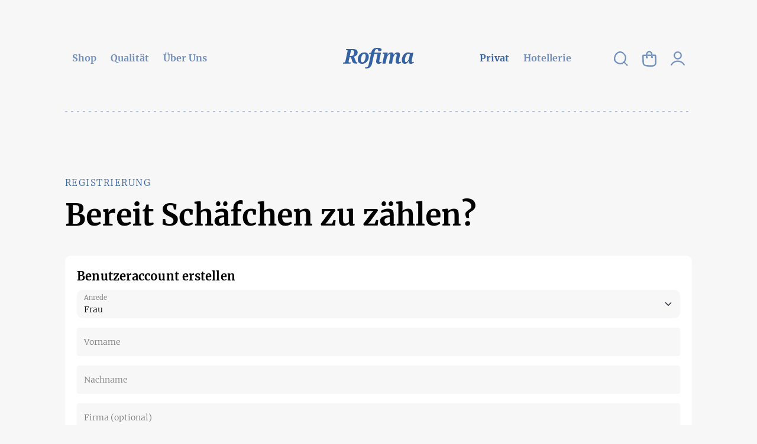

--- FILE ---
content_type: text/html; charset=UTF-8
request_url: https://www.rofima.at/registrierung?_redirect=%2Fhilfe%2Fruecksendungen
body_size: 12722
content:
<!DOCTYPE html>
<html lang="de">

<head>
    <meta charset="UTF-8">
    <meta name="viewport" content="width=device-width,initial-scale=1.0">

    <link rel="apple-touch-icon" sizes="180x180" href="/build/rofima-b2c/images/favicons/apple-touch-icon.png">
    <link rel="icon" type="image/png" sizes="32x32" href="/build/rofima-b2c/images/favicons/favicon-32x32.png">
    <link rel="icon" type="image/png" sizes="16x16" href="/build/rofima-b2c/images/favicons/favicon-16x16.png">
    <link rel="manifest" href="/build/rofima-b2c/images/favicons/site.webmanifest">
    <link rel="mask-icon" href="/build/rofima-b2c/images/favicons/safari-pinned-tab.svg" color="#3562a2">
    <link rel="shortcut icon" href="/build/rofima-b2c/images/favicons/favicon.ico">
    <meta name="msapplication-TileColor" content="#3562a2">
    <meta name="msapplication-config" content="/build/rofima-b2c/images/favicons/browserconfig.xml">
    <meta name="theme-color" content="#ffffff">

    
        <title>Rofima - Bettwaren aus Österreich</title>
    <meta name="description" content="Abseits von unpersönlichen Massenproduktionen setzen wir auf regionale Wertschöpfung – und auf persönliche Verantwortung für die Herkunft unserer Rohstoffe. Unsere handgefertigten Bettwaren sorgen seit Jahrzehnten für gesunden, erholsamen Schlaf." />

    
        <link href="/cache-buster-1738838224/build/rofima-b2c/css/project.0d3ec8b0.css" media="screen" rel="stylesheet" type="text/css" />
    <script>
</script></head>

<body class="document-root document-root--simple">

        <form name="rofima" method="post" action="/suche" class="search-container">
    <div class="container-lg d-flex h-100">
        <input type="text" id="rofima_q" name="rofima[q]" required="required" placeholder="Suchen" />
        <input type="hidden" id="rofima__token" name="rofima[_token]" value="4007817021e3d4ae633843de5aa.uo4UJvzQLmZexrSCjEgojrx1GicoDmJHDPnQQLPkMoI.jb8lbrbgYwkbjtfF5RsZ180ZRU9KalYkarWBAdimAPP39Fh1j4F0HiuBgA" />
        <div class="meta-navigation__close">
            <svg viewBox="0 0 24 24" width="24" height="24" fill="none" xmlns="http://www.w3.org/2000/svg">
    <path fill-rule="evenodd" fill="currentColor" clip-rule="evenodd"
          d="m11.9997 13.4149 4.9498 4.9497 1.4142-1.4142-4.9498-4.9497 4.9498-4.9498-1.4142-1.4142-4.9498 4.9498L7.05 5.6367 5.6357 7.051l4.9498 4.9498-4.9497 4.9497L7.05 18.3646l4.9497-4.9497z" />
</svg>        </div>
    </div>
</form>    <header class="header">
        <div class="header__inner">
            <div class="container-lg">
                <div class="row">
                    <div class="col-12 d-flex align-items-center justify-content-between">
                        
<nav class="main-navigation" id="site-navigation">
    <div class="primary-menu" id="primary-menu">
                    <div class="main-navigation-logo">
                <a href="/" class="d-inline-block" rel="home">
                    <svg xmlns="http://www.w3.org/2000/svg" width="120" height="35.224" viewBox="0 0 120 35.224">
    <g transform="translate(-193.918 -20.881)">
        <path d="M216.6,34.994a6.623,6.623,0,0,0,1.465-2.085,7.194,7.194,0,0,0,.57-3.014,4.991,4.991,0,0,0-2.059-4.376q-2.061-1.446-6.231-1.447h-11.2l-.375,1.839h.443q.545,0,1.013.043a2.989,2.989,0,0,1,.8.17,1.184,1.184,0,0,1,.519.366.96.96,0,0,1,.187.613,6.457,6.457,0,0,1-.221,1.192l-3.558,16.735a2.607,2.607,0,0,1-.451,1.09,2.228,2.228,0,0,1-.741.629,2.818,2.818,0,0,1-.944.289,8.078,8.078,0,0,1-1.064.068h-.46l-.375,1.856H206.6l.391-1.856h-1.158c-.364,0-.7-.013-1.013-.042a3.12,3.12,0,0,1-.808-.17,1.213,1.213,0,0,1-.527-.358.921.921,0,0,1-.188-.6,3.277,3.277,0,0,1,.051-.451q.051-.315.188-.945l1.361-6.384h2.4L209.5,45a6.047,6.047,0,0,0,1.022,2.017,4.294,4.294,0,0,0,1.583,1.209,7.628,7.628,0,0,0,2.289.588,28.269,28.269,0,0,0,3.158.153h.358l.375-1.856h-.137a2.834,2.834,0,0,1-1.047-.178,2.277,2.277,0,0,1-.834-.6,4.762,4.762,0,0,1-.724-1.1,15.764,15.764,0,0,1-.7-1.669l-2.418-6.486a12.4,12.4,0,0,0,2.18-.749A7.128,7.128,0,0,0,216.6,34.994ZM212.3,33a4.77,4.77,0,0,1-1.116,1.788,4.336,4.336,0,0,1-1.668,1.013,6.441,6.441,0,0,1-2.069.323h-2.162l2.23-9.993h1.771a4.863,4.863,0,0,1,1.515.213,2.332,2.332,0,0,1,1.073.715,3.209,3.209,0,0,1,.63,1.3,8.093,8.093,0,0,1,.2,1.975A7.655,7.655,0,0,1,212.3,33Z" transform="translate(0 -1.234)"/>
        <path d="M250.491,48.851a13.137,13.137,0,0,0,2.426-5.269,12.877,12.877,0,0,0,.289-2.638,8.641,8.641,0,0,0-.579-3.329,6,6,0,0,0-3.881-3.575,9.393,9.393,0,0,0-2.827-.416,11.39,11.39,0,0,0-3.566.527,10.662,10.662,0,0,0-2.877,1.43,10.5,10.5,0,0,0-2.2,2.1,13.041,13.041,0,0,0-1.558,2.545,13.3,13.3,0,0,0-.927,2.741,12.58,12.58,0,0,0-.307,2.707,8.714,8.714,0,0,0,.545,3.217,6,6,0,0,0,3.848,3.651,9.471,9.471,0,0,0,3,.452,11.052,11.052,0,0,0,3.575-.545,10.47,10.47,0,0,0,5.048-3.6Zm-2.741-6.963a22.4,22.4,0,0,1-.426,2.341,16.844,16.844,0,0,1-.723,2.316,9.937,9.937,0,0,1-1.047,2,5.592,5.592,0,0,1-1.363,1.413,2.862,2.862,0,0,1-1.694.537,2.362,2.362,0,0,1-1.975-.92,5.034,5.034,0,0,1-.715-3.047,16.454,16.454,0,0,1,.153-2.137,18.254,18.254,0,0,1,.468-2.341,17.821,17.821,0,0,1,.775-2.273,10.061,10.061,0,0,1,1.064-1.95,5.439,5.439,0,0,1,1.353-1.362,2.85,2.85,0,0,1,1.634-.51,2.321,2.321,0,0,1,1.933.9,4.861,4.861,0,0,1,.706,2.962A16.737,16.737,0,0,1,247.75,41.888Z" transform="translate(-15.686 -4.928)"/>
        <path d="M281,45.09a2.442,2.442,0,0,1-1,.2,1.084,1.084,0,0,1-.9-.408,1.853,1.853,0,0,1-.324-1.175,9.006,9.006,0,0,1,.145-1.558q.144-.826.348-1.779l2.4-11.338H270.516l.306-1.5a7.563,7.563,0,0,1,1.49-3.431,3.249,3.249,0,0,1,2.562-1.166,1.8,1.8,0,0,1,1.081.315,2.194,2.194,0,0,1,.689.851A4.32,4.32,0,0,1,277,25.333a9.9,9.9,0,0,1,.1,1.439,9.98,9.98,0,0,0,4.189-.689,2.119,2.119,0,0,0,1.43-1.915,2.155,2.155,0,0,0-.434-1.294,3.59,3.59,0,0,0-1.3-1.039,8.336,8.336,0,0,0-2.153-.7,15.514,15.514,0,0,0-2.988-.255,16.465,16.465,0,0,0-3.9.417,9.015,9.015,0,0,0-2.962,1.277,7.649,7.649,0,0,0-2.1,2.145,10.576,10.576,0,0,0-1.319,3.022l-.34,1.294-3.354.732-.341,1.652h3.168l-3.525,16.616a21.588,21.588,0,0,1-.774,2.894,7.072,7.072,0,0,1-.937,1.847,3.006,3.006,0,0,1-1.175.979,3.7,3.7,0,0,1-1.506.289,4.672,4.672,0,0,1-.851-.085,7.558,7.558,0,0,1-.749-.17l-.426,2.026q.171.052.426.1t.545.094c.193.028.391.052.6.068s.391.026.562.026a11.874,11.874,0,0,0,1.924-.162,8.865,8.865,0,0,0,1.941-.553,8.718,8.718,0,0,0,1.855-1.055,8.364,8.364,0,0,0,1.677-1.677,11.95,11.95,0,0,0,1.4-2.409A16.333,16.333,0,0,0,266.685,47l3.3-15.578h5.856l-1.839,8.921q-.29,1.327-.426,2.366a14.034,14.034,0,0,0-.136,1.788,3.347,3.347,0,0,0,1.056,2.63,4.452,4.452,0,0,0,3.065.945,6.977,6.977,0,0,0,1.745-.2,7.054,7.054,0,0,0,1.456-.545,6.594,6.594,0,0,0,1.191-.775,9.391,9.391,0,0,0,.937-.877l-.835-1.174A7.525,7.525,0,0,1,281,45.09Z" transform="translate(-23.525 0)"/>
        <path d="M332.451,49.834a2.39,2.39,0,0,1-1,.2,1.093,1.093,0,0,1-.9-.4,1.818,1.818,0,0,1-.323-1.166,9.7,9.7,0,0,1,.136-1.566q.136-.833.357-1.771l.8-3.728q.085-.46.2-.971t.2-1.021q.093-.511.161-1.013a7.056,7.056,0,0,0,.068-.945,5.808,5.808,0,0,0-.2-1.523,3.335,3.335,0,0,0-.656-1.277,3.2,3.2,0,0,0-1.192-.877,4.471,4.471,0,0,0-1.8-.323,7.6,7.6,0,0,0-2.06.264,6.366,6.366,0,0,0-1.737.783,7.257,7.257,0,0,0-1.489,1.3,13.709,13.709,0,0,0-1.336,1.821h-.2v-.272a5.214,5.214,0,0,0-.2-1.447,3.255,3.255,0,0,0-.638-1.208,3.029,3.029,0,0,0-1.175-.835,4.74,4.74,0,0,0-1.822-.306,8.343,8.343,0,0,0-1.932.212,6.167,6.167,0,0,0-1.694.681,7.248,7.248,0,0,0-1.523,1.209,11.4,11.4,0,0,0-1.4,1.8h-.255L311.5,33.9h-8.087l-.307,1.856h.63a6,6,0,0,1,.843.051,1.316,1.316,0,0,1,.569.2.87.87,0,0,1,.324.443,2.36,2.36,0,0,1,.1.766c0,.045-.006.119-.017.221s-.029.224-.051.366-.049.293-.077.451-.06.312-.094.46l-2.928,13.875h5.226l1.958-8.75a11.361,11.361,0,0,1,.417-1.439,17.257,17.257,0,0,1,.664-1.6,15.687,15.687,0,0,1,.86-1.574,10,10,0,0,1,1-1.362,5.1,5.1,0,0,1,1.1-.954,2.14,2.14,0,0,1,1.149-.358.986.986,0,0,1,.621.179,1.073,1.073,0,0,1,.341.459,2.327,2.327,0,0,1,.144.622,6.5,6.5,0,0,1,.034.664,7.912,7.912,0,0,1-.067.971q-.068.545-.162,1.081t-.187,1.03c-.062.329-.116.6-.162.817l-.528,2.435q-.119.528-.255,1.251t-.273,1.524q-.135.8-.272,1.6t-.239,1.49c-.068.459-.122.86-.161,1.2a6.975,6.975,0,0,0-.06.715h5.413q0-.136.043-.6c.028-.306.068-.672.118-1.1s.111-.888.179-1.388.136-.987.2-1.464.133-.922.2-1.336.116-.74.162-.979l.273-1.464a11.292,11.292,0,0,1,.391-1.524,17.735,17.735,0,0,1,.656-1.711,18.672,18.672,0,0,1,.851-1.694,10.2,10.2,0,0,1,1-1.464,5.692,5.692,0,0,1,1.081-1.03,1.922,1.922,0,0,1,1.116-.391,1.206,1.206,0,0,1,.7.187,1.325,1.325,0,0,1,.426.477,2.107,2.107,0,0,1,.213.646,4.136,4.136,0,0,1,.059.681,7.709,7.709,0,0,1-.067.962q-.068.536-.162,1.073t-.2,1.03q-.11.494-.2.835l-.6,2.758q-.29,1.328-.417,2.366a14.852,14.852,0,0,0-.128,1.771,3.348,3.348,0,0,0,1.073,2.639A4.463,4.463,0,0,0,329,52.83a7.087,7.087,0,0,0,1.753-.2,6.729,6.729,0,0,0,2.639-1.32,11.052,11.052,0,0,0,.953-.876l-.834-1.192A8.641,8.641,0,0,1,332.451,49.834Z" transform="translate(-41.956 -4.863)"/>
        <path d="M375.831,49.524q-.544.305-1,.519a2.189,2.189,0,0,1-.944.213,1.079,1.079,0,0,1-.885-.426,2.049,2.049,0,0,1-.341-1.294,6.577,6.577,0,0,1,.068-.843q.069-.5.162-1.038c.062-.358.128-.695.2-1.013s.125-.573.17-.766L375.559,34H373.7l-1.838.833a6.879,6.879,0,0,0-.962-.434,12.761,12.761,0,0,0-1.218-.383,13.52,13.52,0,0,0-1.354-.281,9.2,9.2,0,0,0-4.656.477,10.187,10.187,0,0,0-2.716,1.575,11.521,11.521,0,0,0-2.145,2.3,15.431,15.431,0,0,0-1.557,2.759,15.267,15.267,0,0,0-.945,2.936A13.81,13.81,0,0,0,356,46.629a9.673,9.673,0,0,0,.315,2.528,6.062,6.062,0,0,0,.936,2.018,4.417,4.417,0,0,0,1.558,1.336,4.673,4.673,0,0,0,2.179.486,6.862,6.862,0,0,0,2.239-.332,5.667,5.667,0,0,0,1.745-.97,7.285,7.285,0,0,0,1.422-1.583,24.766,24.766,0,0,0,1.285-2.153h.238a12.12,12.12,0,0,0-.186,1.2q-.051.52-.052,1.064a2.429,2.429,0,0,0,.936,2.069A4.022,4.022,0,0,0,371.1,53a7.4,7.4,0,0,0,1.745-.2,8.72,8.72,0,0,0,1.5-.5,8.89,8.89,0,0,0,1.252-.672q.562-.366,1-.707Zm-7.388-6.912a15.089,15.089,0,0,1-.86,2.758,14.728,14.728,0,0,1-1.285,2.443,7.678,7.678,0,0,1-1.532,1.745,2.543,2.543,0,0,1-1.584.664,1.641,1.641,0,0,1-.758-.178,1.5,1.5,0,0,1-.595-.6,3.666,3.666,0,0,1-.392-1.1,8.34,8.34,0,0,1-.144-1.686,15.149,15.149,0,0,1,.17-2.145,17.845,17.845,0,0,1,.519-2.384,16.357,16.357,0,0,1,.868-2.332,10.5,10.5,0,0,1,1.2-2.008,5.861,5.861,0,0,1,1.525-1.413,3.438,3.438,0,0,1,1.864-.528,3.474,3.474,0,0,1,1.285.239,2.018,2.018,0,0,1,.945.732Z" transform="translate(-62.679 -4.928)"/>
    </g>
</svg>
                </a>
            </div>
                <div class="main-navigation-close">
            <svg viewBox="0 0 24 24" width="24" height="24" fill="none" xmlns="http://www.w3.org/2000/svg">
    <path fill-rule="evenodd" fill="currentColor" clip-rule="evenodd"
          d="m11.9997 13.4149 4.9498 4.9497 1.4142-1.4142-4.9498-4.9497 4.9498-4.9498-1.4142-1.4142-4.9498 4.9498L7.05 5.6367 5.6357 7.051l4.9498 4.9498-4.9497 4.9497L7.05 18.3646l4.9497-4.9497z" />
</svg>        </div>
        <ul class="nav l1 main-navigation-main">
                                                                                                                                                                                                                <li class="l1__li">
                        <a class="" href="/shop">
                            Shop
                                                        
                            <span class="mhh"></span>
                        </a>

                        
                                                                                                </li>
                                                                                                                                                                                                                                <li class="l1__li">
                        <a class="" href="/qualitaet">
                            Qualität
                                                        
                            <span class="mhh"></span>
                        </a>

                        
                                                                                                </li>
                                                                                                                                                                                                                                <li class="l1__li">
                        <a class="" href="/ueber-uns">
                            Über Uns
                                                        
                            <span class="mhh"></span>
                        </a>

                        
                                                                                                </li>
                                                                                                                                                                                                                                                                    </ul>
            <ul class="nav l1 d-block d-lg-none main-navigation-store">
                                                                        <li class="l1__li active">
                    <a href="/" class=" active">Privat</a>
                </li>
                                                                                    <li class="l1__li">
                    <a href="https://b2b.rofima.at/" class="">Hotellerie</a>
                </li>
                        </ul>
    </div>
    <div class="main-navigation-burger">
        <svg xmlns="http://www.w3.org/2000/svg" width="20" height="14" viewBox="0 0 20 14">
    <g transform="translate(-20 -23)">
        <g transform="translate(20 23)" stroke-width="1">
            <rect width="15" height="2" stroke="none"/>
            <rect x="0.5" y="0.5" width="14" height="1" fill="none"/>
        </g>
        <g transform="translate(20 29)" stroke-width="1">
            <rect width="10" height="2" stroke="none"/>
            <rect x="0.5" y="0.5" width="9" height="1" fill="none"/>
        </g>
        <g  transform="translate(20 35)" stroke-width="1">
            <rect width="20" height="2" stroke="none"/>
            <rect x="0.5" y="0.5" width="19" height="1" fill="none"/>
        </g>
    </g>
</svg>
    </div>
</nav>                        <div class="logo">
                            <a href="/" class="d-inline-block" rel="home">
                                <svg xmlns="http://www.w3.org/2000/svg" width="120" height="35.224" viewBox="0 0 120 35.224">
    <g transform="translate(-193.918 -20.881)">
        <path d="M216.6,34.994a6.623,6.623,0,0,0,1.465-2.085,7.194,7.194,0,0,0,.57-3.014,4.991,4.991,0,0,0-2.059-4.376q-2.061-1.446-6.231-1.447h-11.2l-.375,1.839h.443q.545,0,1.013.043a2.989,2.989,0,0,1,.8.17,1.184,1.184,0,0,1,.519.366.96.96,0,0,1,.187.613,6.457,6.457,0,0,1-.221,1.192l-3.558,16.735a2.607,2.607,0,0,1-.451,1.09,2.228,2.228,0,0,1-.741.629,2.818,2.818,0,0,1-.944.289,8.078,8.078,0,0,1-1.064.068h-.46l-.375,1.856H206.6l.391-1.856h-1.158c-.364,0-.7-.013-1.013-.042a3.12,3.12,0,0,1-.808-.17,1.213,1.213,0,0,1-.527-.358.921.921,0,0,1-.188-.6,3.277,3.277,0,0,1,.051-.451q.051-.315.188-.945l1.361-6.384h2.4L209.5,45a6.047,6.047,0,0,0,1.022,2.017,4.294,4.294,0,0,0,1.583,1.209,7.628,7.628,0,0,0,2.289.588,28.269,28.269,0,0,0,3.158.153h.358l.375-1.856h-.137a2.834,2.834,0,0,1-1.047-.178,2.277,2.277,0,0,1-.834-.6,4.762,4.762,0,0,1-.724-1.1,15.764,15.764,0,0,1-.7-1.669l-2.418-6.486a12.4,12.4,0,0,0,2.18-.749A7.128,7.128,0,0,0,216.6,34.994ZM212.3,33a4.77,4.77,0,0,1-1.116,1.788,4.336,4.336,0,0,1-1.668,1.013,6.441,6.441,0,0,1-2.069.323h-2.162l2.23-9.993h1.771a4.863,4.863,0,0,1,1.515.213,2.332,2.332,0,0,1,1.073.715,3.209,3.209,0,0,1,.63,1.3,8.093,8.093,0,0,1,.2,1.975A7.655,7.655,0,0,1,212.3,33Z" transform="translate(0 -1.234)"/>
        <path d="M250.491,48.851a13.137,13.137,0,0,0,2.426-5.269,12.877,12.877,0,0,0,.289-2.638,8.641,8.641,0,0,0-.579-3.329,6,6,0,0,0-3.881-3.575,9.393,9.393,0,0,0-2.827-.416,11.39,11.39,0,0,0-3.566.527,10.662,10.662,0,0,0-2.877,1.43,10.5,10.5,0,0,0-2.2,2.1,13.041,13.041,0,0,0-1.558,2.545,13.3,13.3,0,0,0-.927,2.741,12.58,12.58,0,0,0-.307,2.707,8.714,8.714,0,0,0,.545,3.217,6,6,0,0,0,3.848,3.651,9.471,9.471,0,0,0,3,.452,11.052,11.052,0,0,0,3.575-.545,10.47,10.47,0,0,0,5.048-3.6Zm-2.741-6.963a22.4,22.4,0,0,1-.426,2.341,16.844,16.844,0,0,1-.723,2.316,9.937,9.937,0,0,1-1.047,2,5.592,5.592,0,0,1-1.363,1.413,2.862,2.862,0,0,1-1.694.537,2.362,2.362,0,0,1-1.975-.92,5.034,5.034,0,0,1-.715-3.047,16.454,16.454,0,0,1,.153-2.137,18.254,18.254,0,0,1,.468-2.341,17.821,17.821,0,0,1,.775-2.273,10.061,10.061,0,0,1,1.064-1.95,5.439,5.439,0,0,1,1.353-1.362,2.85,2.85,0,0,1,1.634-.51,2.321,2.321,0,0,1,1.933.9,4.861,4.861,0,0,1,.706,2.962A16.737,16.737,0,0,1,247.75,41.888Z" transform="translate(-15.686 -4.928)"/>
        <path d="M281,45.09a2.442,2.442,0,0,1-1,.2,1.084,1.084,0,0,1-.9-.408,1.853,1.853,0,0,1-.324-1.175,9.006,9.006,0,0,1,.145-1.558q.144-.826.348-1.779l2.4-11.338H270.516l.306-1.5a7.563,7.563,0,0,1,1.49-3.431,3.249,3.249,0,0,1,2.562-1.166,1.8,1.8,0,0,1,1.081.315,2.194,2.194,0,0,1,.689.851A4.32,4.32,0,0,1,277,25.333a9.9,9.9,0,0,1,.1,1.439,9.98,9.98,0,0,0,4.189-.689,2.119,2.119,0,0,0,1.43-1.915,2.155,2.155,0,0,0-.434-1.294,3.59,3.59,0,0,0-1.3-1.039,8.336,8.336,0,0,0-2.153-.7,15.514,15.514,0,0,0-2.988-.255,16.465,16.465,0,0,0-3.9.417,9.015,9.015,0,0,0-2.962,1.277,7.649,7.649,0,0,0-2.1,2.145,10.576,10.576,0,0,0-1.319,3.022l-.34,1.294-3.354.732-.341,1.652h3.168l-3.525,16.616a21.588,21.588,0,0,1-.774,2.894,7.072,7.072,0,0,1-.937,1.847,3.006,3.006,0,0,1-1.175.979,3.7,3.7,0,0,1-1.506.289,4.672,4.672,0,0,1-.851-.085,7.558,7.558,0,0,1-.749-.17l-.426,2.026q.171.052.426.1t.545.094c.193.028.391.052.6.068s.391.026.562.026a11.874,11.874,0,0,0,1.924-.162,8.865,8.865,0,0,0,1.941-.553,8.718,8.718,0,0,0,1.855-1.055,8.364,8.364,0,0,0,1.677-1.677,11.95,11.95,0,0,0,1.4-2.409A16.333,16.333,0,0,0,266.685,47l3.3-15.578h5.856l-1.839,8.921q-.29,1.327-.426,2.366a14.034,14.034,0,0,0-.136,1.788,3.347,3.347,0,0,0,1.056,2.63,4.452,4.452,0,0,0,3.065.945,6.977,6.977,0,0,0,1.745-.2,7.054,7.054,0,0,0,1.456-.545,6.594,6.594,0,0,0,1.191-.775,9.391,9.391,0,0,0,.937-.877l-.835-1.174A7.525,7.525,0,0,1,281,45.09Z" transform="translate(-23.525 0)"/>
        <path d="M332.451,49.834a2.39,2.39,0,0,1-1,.2,1.093,1.093,0,0,1-.9-.4,1.818,1.818,0,0,1-.323-1.166,9.7,9.7,0,0,1,.136-1.566q.136-.833.357-1.771l.8-3.728q.085-.46.2-.971t.2-1.021q.093-.511.161-1.013a7.056,7.056,0,0,0,.068-.945,5.808,5.808,0,0,0-.2-1.523,3.335,3.335,0,0,0-.656-1.277,3.2,3.2,0,0,0-1.192-.877,4.471,4.471,0,0,0-1.8-.323,7.6,7.6,0,0,0-2.06.264,6.366,6.366,0,0,0-1.737.783,7.257,7.257,0,0,0-1.489,1.3,13.709,13.709,0,0,0-1.336,1.821h-.2v-.272a5.214,5.214,0,0,0-.2-1.447,3.255,3.255,0,0,0-.638-1.208,3.029,3.029,0,0,0-1.175-.835,4.74,4.74,0,0,0-1.822-.306,8.343,8.343,0,0,0-1.932.212,6.167,6.167,0,0,0-1.694.681,7.248,7.248,0,0,0-1.523,1.209,11.4,11.4,0,0,0-1.4,1.8h-.255L311.5,33.9h-8.087l-.307,1.856h.63a6,6,0,0,1,.843.051,1.316,1.316,0,0,1,.569.2.87.87,0,0,1,.324.443,2.36,2.36,0,0,1,.1.766c0,.045-.006.119-.017.221s-.029.224-.051.366-.049.293-.077.451-.06.312-.094.46l-2.928,13.875h5.226l1.958-8.75a11.361,11.361,0,0,1,.417-1.439,17.257,17.257,0,0,1,.664-1.6,15.687,15.687,0,0,1,.86-1.574,10,10,0,0,1,1-1.362,5.1,5.1,0,0,1,1.1-.954,2.14,2.14,0,0,1,1.149-.358.986.986,0,0,1,.621.179,1.073,1.073,0,0,1,.341.459,2.327,2.327,0,0,1,.144.622,6.5,6.5,0,0,1,.034.664,7.912,7.912,0,0,1-.067.971q-.068.545-.162,1.081t-.187,1.03c-.062.329-.116.6-.162.817l-.528,2.435q-.119.528-.255,1.251t-.273,1.524q-.135.8-.272,1.6t-.239,1.49c-.068.459-.122.86-.161,1.2a6.975,6.975,0,0,0-.06.715h5.413q0-.136.043-.6c.028-.306.068-.672.118-1.1s.111-.888.179-1.388.136-.987.2-1.464.133-.922.2-1.336.116-.74.162-.979l.273-1.464a11.292,11.292,0,0,1,.391-1.524,17.735,17.735,0,0,1,.656-1.711,18.672,18.672,0,0,1,.851-1.694,10.2,10.2,0,0,1,1-1.464,5.692,5.692,0,0,1,1.081-1.03,1.922,1.922,0,0,1,1.116-.391,1.206,1.206,0,0,1,.7.187,1.325,1.325,0,0,1,.426.477,2.107,2.107,0,0,1,.213.646,4.136,4.136,0,0,1,.059.681,7.709,7.709,0,0,1-.067.962q-.068.536-.162,1.073t-.2,1.03q-.11.494-.2.835l-.6,2.758q-.29,1.328-.417,2.366a14.852,14.852,0,0,0-.128,1.771,3.348,3.348,0,0,0,1.073,2.639A4.463,4.463,0,0,0,329,52.83a7.087,7.087,0,0,0,1.753-.2,6.729,6.729,0,0,0,2.639-1.32,11.052,11.052,0,0,0,.953-.876l-.834-1.192A8.641,8.641,0,0,1,332.451,49.834Z" transform="translate(-41.956 -4.863)"/>
        <path d="M375.831,49.524q-.544.305-1,.519a2.189,2.189,0,0,1-.944.213,1.079,1.079,0,0,1-.885-.426,2.049,2.049,0,0,1-.341-1.294,6.577,6.577,0,0,1,.068-.843q.069-.5.162-1.038c.062-.358.128-.695.2-1.013s.125-.573.17-.766L375.559,34H373.7l-1.838.833a6.879,6.879,0,0,0-.962-.434,12.761,12.761,0,0,0-1.218-.383,13.52,13.52,0,0,0-1.354-.281,9.2,9.2,0,0,0-4.656.477,10.187,10.187,0,0,0-2.716,1.575,11.521,11.521,0,0,0-2.145,2.3,15.431,15.431,0,0,0-1.557,2.759,15.267,15.267,0,0,0-.945,2.936A13.81,13.81,0,0,0,356,46.629a9.673,9.673,0,0,0,.315,2.528,6.062,6.062,0,0,0,.936,2.018,4.417,4.417,0,0,0,1.558,1.336,4.673,4.673,0,0,0,2.179.486,6.862,6.862,0,0,0,2.239-.332,5.667,5.667,0,0,0,1.745-.97,7.285,7.285,0,0,0,1.422-1.583,24.766,24.766,0,0,0,1.285-2.153h.238a12.12,12.12,0,0,0-.186,1.2q-.051.52-.052,1.064a2.429,2.429,0,0,0,.936,2.069A4.022,4.022,0,0,0,371.1,53a7.4,7.4,0,0,0,1.745-.2,8.72,8.72,0,0,0,1.5-.5,8.89,8.89,0,0,0,1.252-.672q.562-.366,1-.707Zm-7.388-6.912a15.089,15.089,0,0,1-.86,2.758,14.728,14.728,0,0,1-1.285,2.443,7.678,7.678,0,0,1-1.532,1.745,2.543,2.543,0,0,1-1.584.664,1.641,1.641,0,0,1-.758-.178,1.5,1.5,0,0,1-.595-.6,3.666,3.666,0,0,1-.392-1.1,8.34,8.34,0,0,1-.144-1.686,15.149,15.149,0,0,1,.17-2.145,17.845,17.845,0,0,1,.519-2.384,16.357,16.357,0,0,1,.868-2.332,10.5,10.5,0,0,1,1.2-2.008,5.861,5.861,0,0,1,1.525-1.413,3.438,3.438,0,0,1,1.864-.528,3.474,3.474,0,0,1,1.285.239,2.018,2.018,0,0,1,.945.732Z" transform="translate(-62.679 -4.928)"/>
    </g>
</svg>
                            </a>
                        </div>
                        <nav class="meta-navigation d-flex justify-content-end">
        <ul class="nav l1 d-none d-lg-flex">
                                                                        <li class="l1__li active">
                    <a href="/" class=" active">Privat</a>
                </li>
                                                                                    <li class="l1__li">
                    <a href="https://b2b.rofima.at/" class="">Hotellerie</a>
                </li>
                        </ul>
    <ul class="nav l1 ms-0 ms-lg-3">
        <li class="l1__li">
            <a class="meta-navigation__search">
                <svg xmlns="http://www.w3.org/2000/svg" width="24" height="24.64" viewBox="0 0 25.216 25.855">
  <g transform="translate(-15.317 -158.8)">
    <path d="M179.127,181.116a10.686,10.686,0,0,1-3-.449,14.638,14.638,0,0,1-4.042-1.936,8.263,8.263,0,0,1-3.782-9.453,13.13,13.13,0,0,1,3.89-7.367,10.23,10.23,0,0,1,3.708-2.156,8.887,8.887,0,0,1,4.282-.326c2.818.5,5.465,2.5,7.452,5.621a10.086,10.086,0,0,1,1.237,2.57,9.768,9.768,0,0,1-.012,4.944,10.689,10.689,0,0,1-3.369,6.041h0a10.253,10.253,0,0,1-4.873,2.388A9.121,9.121,0,0,1,179.127,181.116Zm-.389-20.4a8.49,8.49,0,0,0-5.6,2.242,11.718,11.718,0,0,0-3.453,6.579,8.074,8.074,0,0,0,.794,5.779,8.171,8.171,0,0,0,2.389,2.251,11.461,11.461,0,0,0,6.272,2.143,7.618,7.618,0,0,0,1.247-.1,8.894,8.894,0,0,0,4.206-2.085h0a9.507,9.507,0,0,0,2.891-5.262,8.422,8.422,0,0,0,.036-4.24,8.754,8.754,0,0,0-1.074-2.211c-1.027-1.612-3.239-4.405-6.513-4.992A6.81,6.81,0,0,0,178.738,160.712Z" transform="translate(-152.258 0.002)" stroke-width="1"/>
    <path d="M646.113,663.821l-3.216-3.059-3.207-3.052.971-1.02,3.207,3.051,3.216,3.059Z" transform="translate(-607.258 -479.873)" stroke-width="1"/>
  </g>
</svg>
            </a>
        </li>
        <li class="l1__li dropdown">
            

<a class="position-relative" data-bs-toggle="dropdown" aria-haspopup="true" aria-expanded="false" id="cart-widget">
    <svg xmlns="http://www.w3.org/2000/svg" width="24" height="26.78" viewBox="0 0 24.995 27.783">
  <g transform="translate(-19.043 -146.312)">
    <path d="M218.419,339.767a53.846,53.846,0,0,1-6.591-.406c-2.044-.254-4.554-.8-5.866-2.757a8.272,8.272,0,0,1-1.039-4.338c-.083-1.835-.133-3.864-.178-5.825-.046-1.862-.091-3.785-.167-5.533a1.021,1.021,0,0,1,.952-1.058l4.448-.269.091,1.513-3.959.243c.064,1.627.106,3.375.148,5.07.046,1.953.095,3.97.178,5.791a7.085,7.085,0,0,0,.785,3.565c.971,1.449,3.072,1.881,4.793,2.093a51.8,51.8,0,0,0,9.2.319c1.672-.091,3.527-.338,4.6-1.49,1.047-1.126,1.183-2.95,1.229-4.57a102.315,102.315,0,0,0-.474-10.967c-.542.011-1.066-.019-1.574-.049a12.106,12.106,0,0,0-2.1,0l-.171-1.505a13.2,13.2,0,0,1,2.355,0,12.508,12.508,0,0,0,2.029.011.832.832,0,0,1,.914.755l.034.406a105.8,105.8,0,0,1,.5,11.4c-.053,1.9-.228,4.046-1.631,5.559-1.437,1.547-3.652,1.866-5.628,1.976Q219.858,339.767,218.419,339.767Z" transform="translate(-185.033 -166.172)" stroke-width="1"/>
    <path d="M373.52,157.855a15.374,15.374,0,0,1-.22-6.462,6.73,6.73,0,0,1,1.7-3.056,4.622,4.622,0,0,1,6.568-.3,6.7,6.7,0,0,1,2.006,2.984,15.356,15.356,0,0,1,.228,6.64l-1.505-.171a14.252,14.252,0,0,0-.159-5.992c-.535-1.612-2.078-3.269-3.876-3.17-1.752.1-3.079,1.8-3.489,3.428a14.231,14.231,0,0,0,.243,5.825Z" transform="translate(-347.1)" stroke-width="1"/>
    <path d="M447.678,321.253c-1-.015-1.915-.042-2.8-.068s-1.79-.053-2.78-.068l.023-1.517c1,.015,1.915.042,2.8.068s1.79.053,2.776.068Z" transform="translate(-413.549 -166.234)" stroke-width="1"/>
    <path d="M609.954,407.331h-.027a1.548,1.548,0,0,1-1.02-.372,1.027,1.027,0,0,1-.121-1.426,1.314,1.314,0,0,1,1.263-.4h0a1.8,1.8,0,0,1,.694.292,1.1,1.1,0,0,1,.451.728.957.957,0,0,1-.186.717A1.308,1.308,0,0,1,609.954,407.331Zm-.235-.721Zm.023-.1a.378.378,0,0,0,.068.1.3.3,0,0,0,.152-.114.493.493,0,0,0-.026-.66,0,0,0,0,1,0,0,.486.486,0,0,0-.125.118.558.558,0,0,0-.106.413.522.522,0,0,0,.042.148l.144-.637Z" transform="translate(-573.689 -248.494)" stroke-width="1"/>
    <path d="M374.314,416.635h-.027a1.534,1.534,0,0,1-1.024-.375,1.026,1.026,0,0,1-.118-1.426,1.314,1.314,0,0,1,1.263-.4h0a1.8,1.8,0,0,1,.694.292,1.109,1.109,0,0,1,.451.728.957.957,0,0,1-.186.717A1.3,1.3,0,0,1,374.314,416.635Zm-.235-.72Zm.023-.1a.379.379,0,0,0,.068.1.3.3,0,0,0,.152-.114.487.487,0,0,0-.027-.656l0,0a.488.488,0,0,0-.125.118.558.558,0,0,0-.106.413.535.535,0,0,0,.042.144l.144-.637Zm.14-.705Z" transform="translate(-346.984 -257.443)" stroke-width="1"/>
  </g>
</svg>
    </a>
<div class="dropdown-menu dropdown-menu-end" aria-labelledby="cart-widget" >
            <div class="mx-1 mt-2 text-center">
                <h3 class="h5 fs-lead fs-lg-5 text-black text-none mb-_5">
        <strong>Leider ist dein<br>Warenkorb leer</strong>
    </h3>
        </div>
        <p class="mx-1 mt-0 mb-_25 text-center">
            Finde gleich die passenden Produkte.
        </p>
        <div class="m-1 text-center">
            <a href="/shop" class="btn btn-secondary btn-sm">
                Zum Shop
            </a>
        </div>
    </div>
        </li>
                    <li class="l1__li">
                <a data-bs-toggle="modal" data-bs-target="#login" role="button">
                    <svg xmlns="http://www.w3.org/2000/svg" width="24" height="24.43" viewBox="0 0 24.552 24.929">
  <g transform="translate(-18.13 -26.75)">
    <path d="M41,33.886A6.886,6.886,0,1,0,47.886,27,6.887,6.887,0,0,0,41,33.886Zm11.976,0a5.09,5.09,0,1,1-5.09-5.09A5.085,5.085,0,0,1,52.976,33.886Z" transform="translate(-17.502)" stroke-width="0.5"/>
    <path d="M46.247,88.814a.9.9,0,0,0,1.557-.9,13.671,13.671,0,0,0-23.771,0,.917.917,0,0,0,.329,1.227.845.845,0,0,0,.449.12.868.868,0,0,0,.778-.449,11.873,11.873,0,0,1,20.658,0Z" transform="translate(-5.535 -37.834)" stroke-width="0.5"/>
  </g>
</svg>
                </a>
            </li>
            </ul>
</nav>
                    </div>
                </div>
            </div>
        </div>
                    <div class="container-lg"><hr class="mb-0 mt-0 mt-lg-2"></div>
            </header>

    <main class="theme-rofima theme-rofima-b2c pt-4 pt-lg-0">
        <div class="header-overlay"></div>
                                                        <section id="register" class="register">
        <div class="container">
            <div class="row">
                <div class="col-12 col-xxl-5">
                    <div class="text-content">
                                                                        <div class="h3">Registrierung</div>
                        <h1 class="h2">Bereit Schäfchen zu zählen?</h1>
                    </div>
                    <div class="card mt-2">
                        <div class="card-body">
                                <h3 class="h5 fs-lead fs-lg-5 text-black text-none mb-_5">
        <strong>Benutzeraccount erstellen</strong>
    </h3>
                            

<form name="customer" method="post" data-fc="register-form">
    <div class="form-floating mb-1"><select id="customer_salutation" name="customer[salutation]" class="form-select" placeholder="Anrede"><option value="mrs">Frau</option><option value="mr">Herr</option></select><label class="form-label required" for="customer_salutation">Anrede</label>        </div>
    <div class="form-floating mb-1"><input type="text" id="customer_firstname" name="customer[firstname]" required="required" class="form-control" placeholder="Vorname" /><label for="customer_firstname" class="form-label required">Vorname</label>        </div>
    <div class="form-floating mb-1"><input type="text" id="customer_lastname" name="customer[lastname]" required="required" class="form-control" placeholder="Nachname" /><label for="customer_lastname" class="form-label required">Nachname</label>        </div>
    <div class="form-floating mb-1"><input type="text" id="customer_address_company" name="customer[address][company]" class="form-control" placeholder="Firmenname" /><label for="customer_address_company" class="form-label">Firma (optional)</label>        </div>

    
    
    <div class="row mt-3">
        <div class="col-12 col-lg-6">
            <div class="form-floating mb-1"><input type="email" id="customer_email_first" name="customer[email][first]" required="required" class="form-control" placeholder="E-Mail-Adresse" /><label for="customer_email_first" class="form-label required">E-Mail-Adresse</label>        </div>
        </div>
        <div class="col-12 col-lg-6">
            <div class="form-floating mb-1"><input type="email" id="customer_email_second" name="customer[email][second]" required="required" class="form-control" placeholder="E-Mail-Adresse wiederholen" /><label for="customer_email_second" class="form-label required">E-Mail-Adresse wiederholen</label>        </div>
        </div>
    </div>
    <div class="row mb-2">
        <div class="col-12 col-lg-6">
            <div class="form-floating mb-1"><input type="password" id="customer_user_plainPassword_first" name="customer[user][plainPassword][first]" required="required" class="form-control" placeholder="Passwort" /><label for="customer_user_plainPassword_first" class="form-label required">Passwort</label>        </div>
        </div>
        <div class="col-12 col-lg-6">
            <div class="form-floating mb-1"><input type="password" id="customer_user_plainPassword_second" name="customer[user][plainPassword][second]" required="required" class="form-control" placeholder="Passwort wiederholen" /><label for="customer_user_plainPassword_second" class="form-label required">Passwort wiederholen</label>        </div>
        </div>
    </div>

    <div class="row">
        <div class="col-12 col-lg-6">
            <div class="form-floating mb-1"><input type="text" id="customer_address_street" name="customer[address][street]" required="required" class="form-control" placeholder="Straße" /><label for="customer_address_street" class="form-label required">Straße</label>        </div>
        </div>
        <div class="col-12 col-lg-6">
            <div class="form-floating mb-1"><input type="text" id="customer_address_number" name="customer[address][number]" required="required" class="form-control" placeholder="Nummer" /><label for="customer_address_number" class="form-label required">Nummer</label>        </div>
        </div>
    </div>
    <div class="row">
        <div class="col-12 col-lg-3">
            <div class="form-floating mb-1"><input type="text" id="customer_address_postcode" name="customer[address][postcode]" required="required" class="form-control" placeholder="PLZ" /><label for="customer_address_postcode" class="form-label required">PLZ</label>        </div>
        </div>
        <div class="col-12 col-lg-9">
            <div class="form-floating mb-1"><input type="text" id="customer_address_city" name="customer[address][city]" required="required" class="form-control" placeholder="Stadt" /><label for="customer_address_city" class="form-label required">Stadt</label>        </div>
        </div>
    </div>
    <div class="form-floating mb-1"><select id="customer_address_country" name="customer[address][country]" class="form-select" placeholder="Land"><option value="11">Österreich</option><option value="19">Belgien</option><option value="21">Bulgarien</option><option value="55">Tschechien</option><option value="56">Deutschland</option><option value="74">Frankreich</option><option value="97">Kroatien</option><option value="99">Ungarn</option><option value="109">Italien</option><option value="133">Luxemburg</option><option value="165">Niederlande</option><option value="178">Polen</option><option value="190">Rumänien</option><option value="199">Slowenien</option><option value="201">Slowakei</option></select><label class="form-label required" for="customer_address_country">Country</label>        </div>
    <div class="form-floating mb-1"><input type="text" id="customer_address_phoneNumber" name="customer[address][phoneNumber]" required="required" class="form-control" placeholder="Telefonnummer" /><label for="customer_address_phoneNumber" class="form-label required">Telefonnummer</label>        </div>

    <div class="form-floating mb-1 pb-_5 small"><div class="form-check"><input type="checkbox" id="customer_termsAccepted" name="customer[termsAccepted]" required="required" class="form-check-input" value="1" />
        <label class="form-check-label required" for="customer_termsAccepted">Ich akzeptiere die <a href="/agb" target="_blank">Allgemeinen Geschäftsbedingungen</a>.</label></div>        </div>

    <div class="text-start text-lg-end"><button type="submit" id="customer_submit" name="customer[submit]" class="btn btn-secondary btn">Anmelden</button></div>

    <input type="hidden" id="customer__token" name="customer[_token]" value="e.ACFSg8sviP_idD8kw7ZmdZwbvcg2d9khUWrZ1OWF4BE.bhIZtPtrwsekAUVzhoM3JMpo8vFUP5V2aQOXhKT0r2J0bBOyhUTOrbM1eg" />
</form>

                            </div>
                    </div>
                </div>
                                                    <div class="col-12 col-xxl-6 offset-xxl-1 mt-2 mt-xxl-0">
                                                
        
            <video class="img-fluid d-block rounded rounded-xxl-0 rounded-start-xxl ms-auto me-auto register__video" muted autoplay loop playsinline >
                                                <source src="https://storage.googleapis.com/cors-wolke-rofima-prod/assets_thumbnails/_testdata/172/video-thumb__172__image_one/banner-small.mp4" type="video/mp4">
                                    </video>
                        </div>
                            </div>
        </div>
    </section>
        
    </main>

        <footer class="footer">
        <div class="container">
            <div class="row align-items-center pt-2 pt-lg-6">
                <div class="col-auto">
                    <div class="footer__logo">
                        <a href="/" class="d-inline-block" rel="home">
                            <svg xmlns="http://www.w3.org/2000/svg" width="120" height="35.224" viewBox="0 0 120 35.224">
    <g transform="translate(-193.918 -20.881)">
        <path d="M216.6,34.994a6.623,6.623,0,0,0,1.465-2.085,7.194,7.194,0,0,0,.57-3.014,4.991,4.991,0,0,0-2.059-4.376q-2.061-1.446-6.231-1.447h-11.2l-.375,1.839h.443q.545,0,1.013.043a2.989,2.989,0,0,1,.8.17,1.184,1.184,0,0,1,.519.366.96.96,0,0,1,.187.613,6.457,6.457,0,0,1-.221,1.192l-3.558,16.735a2.607,2.607,0,0,1-.451,1.09,2.228,2.228,0,0,1-.741.629,2.818,2.818,0,0,1-.944.289,8.078,8.078,0,0,1-1.064.068h-.46l-.375,1.856H206.6l.391-1.856h-1.158c-.364,0-.7-.013-1.013-.042a3.12,3.12,0,0,1-.808-.17,1.213,1.213,0,0,1-.527-.358.921.921,0,0,1-.188-.6,3.277,3.277,0,0,1,.051-.451q.051-.315.188-.945l1.361-6.384h2.4L209.5,45a6.047,6.047,0,0,0,1.022,2.017,4.294,4.294,0,0,0,1.583,1.209,7.628,7.628,0,0,0,2.289.588,28.269,28.269,0,0,0,3.158.153h.358l.375-1.856h-.137a2.834,2.834,0,0,1-1.047-.178,2.277,2.277,0,0,1-.834-.6,4.762,4.762,0,0,1-.724-1.1,15.764,15.764,0,0,1-.7-1.669l-2.418-6.486a12.4,12.4,0,0,0,2.18-.749A7.128,7.128,0,0,0,216.6,34.994ZM212.3,33a4.77,4.77,0,0,1-1.116,1.788,4.336,4.336,0,0,1-1.668,1.013,6.441,6.441,0,0,1-2.069.323h-2.162l2.23-9.993h1.771a4.863,4.863,0,0,1,1.515.213,2.332,2.332,0,0,1,1.073.715,3.209,3.209,0,0,1,.63,1.3,8.093,8.093,0,0,1,.2,1.975A7.655,7.655,0,0,1,212.3,33Z" transform="translate(0 -1.234)"/>
        <path d="M250.491,48.851a13.137,13.137,0,0,0,2.426-5.269,12.877,12.877,0,0,0,.289-2.638,8.641,8.641,0,0,0-.579-3.329,6,6,0,0,0-3.881-3.575,9.393,9.393,0,0,0-2.827-.416,11.39,11.39,0,0,0-3.566.527,10.662,10.662,0,0,0-2.877,1.43,10.5,10.5,0,0,0-2.2,2.1,13.041,13.041,0,0,0-1.558,2.545,13.3,13.3,0,0,0-.927,2.741,12.58,12.58,0,0,0-.307,2.707,8.714,8.714,0,0,0,.545,3.217,6,6,0,0,0,3.848,3.651,9.471,9.471,0,0,0,3,.452,11.052,11.052,0,0,0,3.575-.545,10.47,10.47,0,0,0,5.048-3.6Zm-2.741-6.963a22.4,22.4,0,0,1-.426,2.341,16.844,16.844,0,0,1-.723,2.316,9.937,9.937,0,0,1-1.047,2,5.592,5.592,0,0,1-1.363,1.413,2.862,2.862,0,0,1-1.694.537,2.362,2.362,0,0,1-1.975-.92,5.034,5.034,0,0,1-.715-3.047,16.454,16.454,0,0,1,.153-2.137,18.254,18.254,0,0,1,.468-2.341,17.821,17.821,0,0,1,.775-2.273,10.061,10.061,0,0,1,1.064-1.95,5.439,5.439,0,0,1,1.353-1.362,2.85,2.85,0,0,1,1.634-.51,2.321,2.321,0,0,1,1.933.9,4.861,4.861,0,0,1,.706,2.962A16.737,16.737,0,0,1,247.75,41.888Z" transform="translate(-15.686 -4.928)"/>
        <path d="M281,45.09a2.442,2.442,0,0,1-1,.2,1.084,1.084,0,0,1-.9-.408,1.853,1.853,0,0,1-.324-1.175,9.006,9.006,0,0,1,.145-1.558q.144-.826.348-1.779l2.4-11.338H270.516l.306-1.5a7.563,7.563,0,0,1,1.49-3.431,3.249,3.249,0,0,1,2.562-1.166,1.8,1.8,0,0,1,1.081.315,2.194,2.194,0,0,1,.689.851A4.32,4.32,0,0,1,277,25.333a9.9,9.9,0,0,1,.1,1.439,9.98,9.98,0,0,0,4.189-.689,2.119,2.119,0,0,0,1.43-1.915,2.155,2.155,0,0,0-.434-1.294,3.59,3.59,0,0,0-1.3-1.039,8.336,8.336,0,0,0-2.153-.7,15.514,15.514,0,0,0-2.988-.255,16.465,16.465,0,0,0-3.9.417,9.015,9.015,0,0,0-2.962,1.277,7.649,7.649,0,0,0-2.1,2.145,10.576,10.576,0,0,0-1.319,3.022l-.34,1.294-3.354.732-.341,1.652h3.168l-3.525,16.616a21.588,21.588,0,0,1-.774,2.894,7.072,7.072,0,0,1-.937,1.847,3.006,3.006,0,0,1-1.175.979,3.7,3.7,0,0,1-1.506.289,4.672,4.672,0,0,1-.851-.085,7.558,7.558,0,0,1-.749-.17l-.426,2.026q.171.052.426.1t.545.094c.193.028.391.052.6.068s.391.026.562.026a11.874,11.874,0,0,0,1.924-.162,8.865,8.865,0,0,0,1.941-.553,8.718,8.718,0,0,0,1.855-1.055,8.364,8.364,0,0,0,1.677-1.677,11.95,11.95,0,0,0,1.4-2.409A16.333,16.333,0,0,0,266.685,47l3.3-15.578h5.856l-1.839,8.921q-.29,1.327-.426,2.366a14.034,14.034,0,0,0-.136,1.788,3.347,3.347,0,0,0,1.056,2.63,4.452,4.452,0,0,0,3.065.945,6.977,6.977,0,0,0,1.745-.2,7.054,7.054,0,0,0,1.456-.545,6.594,6.594,0,0,0,1.191-.775,9.391,9.391,0,0,0,.937-.877l-.835-1.174A7.525,7.525,0,0,1,281,45.09Z" transform="translate(-23.525 0)"/>
        <path d="M332.451,49.834a2.39,2.39,0,0,1-1,.2,1.093,1.093,0,0,1-.9-.4,1.818,1.818,0,0,1-.323-1.166,9.7,9.7,0,0,1,.136-1.566q.136-.833.357-1.771l.8-3.728q.085-.46.2-.971t.2-1.021q.093-.511.161-1.013a7.056,7.056,0,0,0,.068-.945,5.808,5.808,0,0,0-.2-1.523,3.335,3.335,0,0,0-.656-1.277,3.2,3.2,0,0,0-1.192-.877,4.471,4.471,0,0,0-1.8-.323,7.6,7.6,0,0,0-2.06.264,6.366,6.366,0,0,0-1.737.783,7.257,7.257,0,0,0-1.489,1.3,13.709,13.709,0,0,0-1.336,1.821h-.2v-.272a5.214,5.214,0,0,0-.2-1.447,3.255,3.255,0,0,0-.638-1.208,3.029,3.029,0,0,0-1.175-.835,4.74,4.74,0,0,0-1.822-.306,8.343,8.343,0,0,0-1.932.212,6.167,6.167,0,0,0-1.694.681,7.248,7.248,0,0,0-1.523,1.209,11.4,11.4,0,0,0-1.4,1.8h-.255L311.5,33.9h-8.087l-.307,1.856h.63a6,6,0,0,1,.843.051,1.316,1.316,0,0,1,.569.2.87.87,0,0,1,.324.443,2.36,2.36,0,0,1,.1.766c0,.045-.006.119-.017.221s-.029.224-.051.366-.049.293-.077.451-.06.312-.094.46l-2.928,13.875h5.226l1.958-8.75a11.361,11.361,0,0,1,.417-1.439,17.257,17.257,0,0,1,.664-1.6,15.687,15.687,0,0,1,.86-1.574,10,10,0,0,1,1-1.362,5.1,5.1,0,0,1,1.1-.954,2.14,2.14,0,0,1,1.149-.358.986.986,0,0,1,.621.179,1.073,1.073,0,0,1,.341.459,2.327,2.327,0,0,1,.144.622,6.5,6.5,0,0,1,.034.664,7.912,7.912,0,0,1-.067.971q-.068.545-.162,1.081t-.187,1.03c-.062.329-.116.6-.162.817l-.528,2.435q-.119.528-.255,1.251t-.273,1.524q-.135.8-.272,1.6t-.239,1.49c-.068.459-.122.86-.161,1.2a6.975,6.975,0,0,0-.06.715h5.413q0-.136.043-.6c.028-.306.068-.672.118-1.1s.111-.888.179-1.388.136-.987.2-1.464.133-.922.2-1.336.116-.74.162-.979l.273-1.464a11.292,11.292,0,0,1,.391-1.524,17.735,17.735,0,0,1,.656-1.711,18.672,18.672,0,0,1,.851-1.694,10.2,10.2,0,0,1,1-1.464,5.692,5.692,0,0,1,1.081-1.03,1.922,1.922,0,0,1,1.116-.391,1.206,1.206,0,0,1,.7.187,1.325,1.325,0,0,1,.426.477,2.107,2.107,0,0,1,.213.646,4.136,4.136,0,0,1,.059.681,7.709,7.709,0,0,1-.067.962q-.068.536-.162,1.073t-.2,1.03q-.11.494-.2.835l-.6,2.758q-.29,1.328-.417,2.366a14.852,14.852,0,0,0-.128,1.771,3.348,3.348,0,0,0,1.073,2.639A4.463,4.463,0,0,0,329,52.83a7.087,7.087,0,0,0,1.753-.2,6.729,6.729,0,0,0,2.639-1.32,11.052,11.052,0,0,0,.953-.876l-.834-1.192A8.641,8.641,0,0,1,332.451,49.834Z" transform="translate(-41.956 -4.863)"/>
        <path d="M375.831,49.524q-.544.305-1,.519a2.189,2.189,0,0,1-.944.213,1.079,1.079,0,0,1-.885-.426,2.049,2.049,0,0,1-.341-1.294,6.577,6.577,0,0,1,.068-.843q.069-.5.162-1.038c.062-.358.128-.695.2-1.013s.125-.573.17-.766L375.559,34H373.7l-1.838.833a6.879,6.879,0,0,0-.962-.434,12.761,12.761,0,0,0-1.218-.383,13.52,13.52,0,0,0-1.354-.281,9.2,9.2,0,0,0-4.656.477,10.187,10.187,0,0,0-2.716,1.575,11.521,11.521,0,0,0-2.145,2.3,15.431,15.431,0,0,0-1.557,2.759,15.267,15.267,0,0,0-.945,2.936A13.81,13.81,0,0,0,356,46.629a9.673,9.673,0,0,0,.315,2.528,6.062,6.062,0,0,0,.936,2.018,4.417,4.417,0,0,0,1.558,1.336,4.673,4.673,0,0,0,2.179.486,6.862,6.862,0,0,0,2.239-.332,5.667,5.667,0,0,0,1.745-.97,7.285,7.285,0,0,0,1.422-1.583,24.766,24.766,0,0,0,1.285-2.153h.238a12.12,12.12,0,0,0-.186,1.2q-.051.52-.052,1.064a2.429,2.429,0,0,0,.936,2.069A4.022,4.022,0,0,0,371.1,53a7.4,7.4,0,0,0,1.745-.2,8.72,8.72,0,0,0,1.5-.5,8.89,8.89,0,0,0,1.252-.672q.562-.366,1-.707Zm-7.388-6.912a15.089,15.089,0,0,1-.86,2.758,14.728,14.728,0,0,1-1.285,2.443,7.678,7.678,0,0,1-1.532,1.745,2.543,2.543,0,0,1-1.584.664,1.641,1.641,0,0,1-.758-.178,1.5,1.5,0,0,1-.595-.6,3.666,3.666,0,0,1-.392-1.1,8.34,8.34,0,0,1-.144-1.686,15.149,15.149,0,0,1,.17-2.145,17.845,17.845,0,0,1,.519-2.384,16.357,16.357,0,0,1,.868-2.332,10.5,10.5,0,0,1,1.2-2.008,5.861,5.861,0,0,1,1.525-1.413,3.438,3.438,0,0,1,1.864-.528,3.474,3.474,0,0,1,1.285.239,2.018,2.018,0,0,1,.945.732Z" transform="translate(-62.679 -4.928)"/>
    </g>
</svg>
                        </a>
                    </div>
                </div>
                <div class="col">
                    <div class="footer__scissors">
                        <hr class="mt-0 mb-0">
                        <svg xmlns="http://www.w3.org/2000/svg" viewBox="0 0 23.245 20.516">
  <g transform="translate(-1860.445 -4493.197) rotate(-90)">
    <g transform="translate(-4513.712 1864.075) rotate(-30)">
      <path d="M 5.436515331268311 22.14973449707031 L 5.436515331268311 7.017324924468994 L 5.436515331268311 6.288234710693359 L 4.756385326385498 6.550904750823975 C 4.397815704345703 6.689384937286377 4.018775463104248 6.759594917297363 3.629795551300049 6.759594917297363 C 2.793765544891357 6.759594917297363 2.007795572280884 6.43404483795166 1.416655540466309 5.842925071716309 C 0.8255355358123779 5.251804828643799 0.4999955594539642 4.465825080871582 0.4999955594539642 3.629794836044312 C 0.4999955594539642 2.79376482963562 0.8255455493927002 2.007794857025146 1.416665554046631 1.416654944419861 C 2.007785558700562 0.8255449533462524 2.793765544891357 0.5000049471855164 3.629795551300049 0.5000049471855164 C 4.465835571289062 0.5000049471855164 5.251815319061279 0.8255449533462524 5.842935562133789 1.416664958000183 C 6.434045314788818 2.007794857025146 6.759595394134521 2.79376482963562 6.759595394134521 3.629794836044312 C 6.759595394134521 4.37590503692627 6.49284553527832 5.098334789276123 6.008485317230225 5.664004802703857 L 5.888275623321533 5.804384708404541 L 5.888275623321533 5.989204883575439 L 5.888275623321533 22.14964485168457 L 5.436515331268311 22.14973449707031 Z M 3.629795551300049 0.6614049077033997 C 1.99301552772522 0.6614049077033997 0.6614055633544922 1.993014931678772 0.6614055633544922 3.629794836044312 C 0.6614055633544922 5.266425132751465 1.99301552772522 6.597924709320068 3.629795551300049 6.597924709320068 C 5.266425609588623 6.597924709320068 6.597925662994385 5.266425132751465 6.597925662994385 3.629794836044312 C 6.597925662994385 1.993014931678772 5.266425609588623 0.6614049077033997 3.629795551300049 0.6614049077033997 Z" stroke="none"/>
      <path d="M 6.388275623321533 22.64983558654785 L 4.936515331268311 22.64983558654785 L 4.936515331268311 7.017324924468994 C 4.520025730133057 7.17817497253418 4.080245494842529 7.259594917297363 3.629795551300049 7.259594917297363 C 2.660205602645874 7.259594917297363 1.748675584793091 6.882034778594971 1.063105583190918 6.196485042572021 C 0.3775555491447449 5.510924816131592 -4.448700110515347e-06 4.599384784698486 -4.448700110515347e-06 3.629794836044312 C -4.448700110515347e-06 2.660204887390137 0.3775555491447449 1.748674988746643 1.063105583190918 1.06310498714447 C 1.748675584793091 0.3775549232959747 2.660205602645874 4.93225115860696e-06 3.629795551300049 4.93225115860696e-06 C 4.599385738372803 4.93225115860696e-06 5.510925769805908 0.3775549232959747 6.19648551940918 1.06310498714447 C 6.882035732269287 1.748674988746643 7.259595394134521 2.660204887390137 7.259595394134521 3.629794836044312 C 7.259595394134521 4.49507474899292 6.950155735015869 5.333004951477051 6.388275623321533 5.989204883575439 L 6.388275623321533 22.64983558654785 Z M 3.629795551300049 1.161404967308044 C 2.268725633621216 1.161404967308044 1.161405563354492 2.268724918365479 1.161405563354492 3.629794836044312 C 1.161405563354492 4.990725040435791 2.268725633621216 6.097924709320068 3.629795551300049 6.097924709320068 C 4.990725517272949 6.097924709320068 6.097925662994385 4.990725040435791 6.097925662994385 3.629794836044312 C 6.097925662994385 2.268724918365479 4.990725517272949 1.161404967308044 3.629795551300049 1.161404967308044 Z" stroke="none"/>
    </g>
    <g transform="translate(-4504.521 1883.69) rotate(-150)">
      <path d="M 3.629792213439941 22.14983940124512 C 2.79376220703125 22.14983940124512 2.007792234420776 21.82429885864258 1.416662216186523 21.23316955566406 C 0.8255422115325928 20.64204978942871 0.5000022053718567 19.85606956481934 0.5000022053718567 19.02004051208496 C 0.5000022053718567 18.18400001525879 0.8255422115325928 17.39801979064941 1.416662216186523 16.80690002441406 C 2.00774621963501 16.21581649780273 2.79378080368042 15.89024925231934 3.629743576049805 15.89024925231934 C 3.629794597625732 15.89024925231934 3.629731178283691 15.89024925231934 3.629782199859619 15.89024925231934 C 4.018792152404785 15.89024925231934 4.397822380065918 15.96045970916748 4.756362438201904 16.09893035888672 L 5.436501979827881 16.36161041259766 L 5.436501979827881 15.63250923156738 L 5.436492443084717 0.5000996589660645 L 5.888252735137939 0.5001899003982544 L 5.888262271881104 16.6606388092041 L 5.888262271881104 16.845458984375 L 6.008472442626953 16.98583984375 C 6.492832183837891 17.55150985717773 6.759582042694092 18.27393913269043 6.759582042694092 19.02004051208496 C 6.759582042694092 19.8560791015625 6.434041976928711 20.64205932617188 5.842922210693359 21.23317909240723 C 5.251811981201172 21.82429885864258 4.465832233428955 22.14983940124512 3.629792213439941 22.14983940124512 Z M 3.629772186279297 16.05191993713379 C 2.83800220489502 16.05191993713379 2.092892169952393 16.3609504699707 1.531692266464233 16.92209053039551 C 0.9704822301864624 17.48324966430664 0.6614022254943848 18.22830963134766 0.661412239074707 19.02004051208496 C 0.661412239074707 20.65682029724121 1.993022203445435 21.98843002319336 3.629792213439941 21.98843002319336 C 5.266422271728516 21.98843002319336 6.597912311553955 20.65682029724121 6.597912311553955 19.02004051208496 C 6.597912311553955 17.38340950012207 5.266422271728516 16.05191993713379 3.629792213439941 16.05191993713379 L 3.629772186279297 16.05191993713379 Z" stroke="none"/>
      <path d="M 4.936491966247559 0 L 6.387672424316406 0.0002899169921875 L 6.388252258300781 0 L 6.388262271881104 16.66062927246094 C 6.950142383575439 17.31683921813965 7.259582042694092 18.15476036071777 7.259582042694092 19.02004051208496 C 7.259582042694092 19.98963928222656 6.88203239440918 20.90116882324219 6.196482181549072 21.58672904968262 C 5.510922431945801 22.27228927612305 4.599382400512695 22.64983940124512 3.629792213439941 22.64983940124512 C 2.660202026367188 22.64983940124512 1.748672008514404 22.27227973937988 1.063112258911133 21.58672904968262 C 0.3775520324707031 20.90115928649902 2.384185791015625e-06 19.9896297454834 2.384185791015625e-06 19.02004051208496 C 2.384185791015625e-06 18.05044937133789 0.3775520324707031 17.1389102935791 1.063102245330811 16.45335006713867 C 1.748661994934082 15.76779937744141 2.660202026367188 15.39023971557617 3.629792213439941 15.39024925231934 C 4.080242156982422 15.39024925231934 4.520022392272949 15.47165966033936 4.936502456665039 15.63250923156738 L 4.936491966247559 0 Z M 3.629792213439941 21.48843002319336 C 4.990722179412842 21.48843002319336 6.097912311553955 20.3811092376709 6.097912311553955 19.02004051208496 C 6.097912311553955 17.65910911560059 4.990722179412842 16.55191993713379 3.629792213439941 16.55191993713379 C 3.629709243774414 16.55191993713379 3.629856824874878 16.55191993713379 3.629773855209351 16.55191993713379 C 2.268817901611328 16.55191993713379 1.161402225494385 17.65919303894043 1.161412239074707 19.02004051208496 C 1.161412239074707 20.3811092376709 2.268722057342529 21.48843002319336 3.629792213439941 21.48843002319336 Z" stroke="none"/>
    </g>
  </g>
</svg>
                    </div>
                </div>
            </div>
            <div class="row pt-2 pt-lg-4">
                <div class="col-12 col-lg-8">
                    <div class="row">
    <div class="col-12 d-flex flex-column flex-md-row flex-wrap">
                                                                    
                <div class="footer__nav-main-block flex-grow-1 flex-shrink-1 ">
                                            <div class="lead text-uppercase fw-bold d-flex mb-1 collapsed" data-bs-toggle="collapse" data-bs-target="#l2__1" aria-controls="l2__1">
                                                        Über uns

                                                            <span class="d-inline-block d-md-none btn-toggle order-first me-1"></span>
                            
                                                        &nbsp;
                        </div>

                        <div class="footer__nav-main-collapse collapse" id="l2__1">
                                                            <div class="flex-grow-1 flex-shrink-1 mb-2 mb-lg-0">
                                                                                                                
                                                                        
                                                                                
                                                                                                                            <ul class="nav flex-column mb-1 mb-md-0 ms-1 ms-md-0 ps-_5 ps-md-0">
                                                                                                    <li class="nav-item">
                                                        <a href="/ueber-uns" class="nav-link fw-bold">Unternehmen</a>
                                                    </li>
                                                                                                    <li class="nav-item mt-1">
                                                        <a href="/qualitaet" class="nav-link fw-bold">Qualität</a>
                                                    </li>
                                                                                                    <li class="nav-item mt-1">
                                                        <a href="/agb" class="nav-link fw-bold">AGB</a>
                                                    </li>
                                                                                            </ul>
                                                                                                                                                </div>
                                                                                </div>
                                    </div>
                                                                                
                <div class="footer__nav-main-block flex-grow-2 flex-shrink-1 ">
                                            <div class="lead text-uppercase fw-bold d-flex mb-1 collapsed" data-bs-toggle="collapse" data-bs-target="#l2__2" aria-controls="l2__2">
                                                        Shop

                                                            <span class="d-inline-block d-md-none btn-toggle order-first me-1"></span>
                            
                                                        &nbsp;
                        </div>

                        <div class="footer__nav-main-collapse collapse" id="l2__2">
                                                            <div class="flex-grow-1 flex-shrink-1 mb-2 mb-lg-0">
                                                                                                                
                                                                        
                                                                                                                            <div class="mb-1 ms-1 ms-md-0 ps-_5 ps-md-0">nach Kategorie</div>
                                        
                                                                                                                            <ul class="nav flex-column mb-1 mb-md-0 ms-1 ms-md-0 ps-_5 ps-md-0">
                                                                                                    <li class="nav-item">
                                                        <a href="/shop?parentCategoryIds[]=72" class="nav-link fw-bold">Decken</a>
                                                    </li>
                                                                                                    <li class="nav-item mt-1">
                                                        <a href="/shop?parentCategoryIds[]=73" class="nav-link fw-bold">Kissen</a>
                                                    </li>
                                                                                                    <li class="nav-item mt-1">
                                                        <a href="/shop?parentCategoryIds[]=75" class="nav-link fw-bold">Leintücher</a>
                                                    </li>
                                                                                                    <li class="nav-item mt-1">
                                                        <a href="/shop?parentCategoryIds[]=74" class="nav-link fw-bold">Unterbetten</a>
                                                    </li>
                                                                                            </ul>
                                                                                                                                                </div>
                                                            <div class="flex-grow-1 flex-shrink-1 mb-2 mb-lg-0">
                                    
                                                                        
                                                                                                                            <div class="mb-1 ms-1 ms-md-0 ps-_5 ps-md-0">nach Material</div>
                                        
                                                                                                                            <ul class="nav flex-column mb-1 mb-md-0 ms-1 ms-md-0 ps-_5 ps-md-0">
                                                                                                    <li class="nav-item mt-1">
                                                        <a href="/shop?fill[]=88" class="nav-link fw-bold">Baumwolle</a>
                                                    </li>
                                                                                                    <li class="nav-item mt-1">
                                                        <a href="/shop?fill[]=85" class="nav-link fw-bold">Polyester</a>
                                                    </li>
                                                                                                    <li class="nav-item mt-1">
                                                        <a href="/shop?fill[]=87" class="nav-link fw-bold">Tencel</a>
                                                    </li>
                                                                                                    <li class="nav-item mt-1">
                                                        <a href="/shop?fill[]=89" class="nav-link fw-bold">Naturhaar</a>
                                                    </li>
                                                                                            </ul>
                                                                                                                                                </div>
                                                                                </div>
                                    </div>
                                                                                
                <div class="footer__nav-main-block flex-grow-1 flex-shrink-1 ">
                                            <div class="lead text-uppercase fw-bold d-flex mb-1 collapsed" data-bs-toggle="collapse" data-bs-target="#l2__3" aria-controls="l2__3">
                                                        Hilfe

                                                            <span class="d-inline-block d-md-none btn-toggle order-first me-1"></span>
                            
                                                        &nbsp;
                        </div>

                        <div class="footer__nav-main-collapse collapse" id="l2__3">
                                                            <div class="flex-grow-1 flex-shrink-1 mb-2 mb-lg-0">
                                                                                                                
                                                                        
                                                                                
                                                                                                                            <ul class="nav flex-column mb-1 mb-md-0 ms-1 ms-md-0 ps-_5 ps-md-0">
                                                                                                    <li class="nav-item">
                                                        <a href="/hilfe/faqs" class="nav-link fw-bold">Fragen &amp; Antworten</a>
                                                    </li>
                                                                                                    <li class="nav-item mt-1">
                                                        <a href="/hilfe/lieferung-versand" class="nav-link fw-bold">Lieferung &amp; Versand</a>
                                                    </li>
                                                                                                    <li class="nav-item mt-1">
                                                        <a href="/hilfe/ruecksendungen" class="nav-link fw-bold">Rücksendungen</a>
                                                    </li>
                                                                                                    <li class="nav-item mt-1">
                                                        <a href="/hilfe/kontakt" class="nav-link fw-bold">Kontakt</a>
                                                    </li>
                                                                                                    <li class="nav-item mt-1">
                                                        <a href="/presse-medien" class="nav-link fw-bold">Presse &amp; Medien</a>
                                                    </li>
                                                                                                    <li class="nav-item mt-1">
                                                        <a href="https://www.instagram.com/rofima.at/" target="_blank" title="Instagram" class="nav-link fw-bold">Instagram</a>
                                                    </li>
                                                                                                    <li class="nav-item mt-1">
                                                        <a href="https://www.facebook.com/people/Rofima-Qualit%C3%A4tsbettwaren/100064466901816/" target="_blank" title="Facebook" class="nav-link fw-bold">Facebook</a>
                                                    </li>
                                                                                                    <li class="nav-item mt-1">
                                                        <a href="https://www.linkedin.com/company/rofima/" target="_blank" title="LinkedIn" class="nav-link fw-bold">LinkedIn</a>
                                                    </li>
                                                                                            </ul>
                                                                                                                                                </div>
                                                                                </div>
                                    </div>
                        </div>
</div>
                </div>
                <div class="col-12 col-lg-4 pt-2 pt-lg-0">
                                                            <div class="text-content">
                                                    <div class="lead text-uppercase fw-bold mb-1">
                                ROFIMA Qualitätsbettwaren
                            </div>
                                                <p><strong>Unsere Öffnungszeiten</strong><br />
Montag bis Donnerstag: 08.00 – 14.00 Uhr<br />
Freitag: 08.00 – 13.00 Uhr</p>

<p>Gerne auch nach telefonischer Vereinbarung unter +43&nbsp;7243/52251.</p>

<p>ROFIMA Qualitätsbettwaren GmbH &amp; Co KG<br />
Weißkirchner Straße 40<br />
4614 Marchtrenk</p>

                    </div>
                </div>
            </div>
            <div class="row">
                <div class="col-12">
                    <hr>
                </div>
            </div>
            
<div class="row pb-2">
    <div class="col-12 col-lg-7">
                            <div class="lead">
                <strong>ROFIMA Qualitätsbettwaren GmbH &amp; Co KG</strong>
            </div>
            </div>
    <div class="col-12 col-lg-5 mt-1 mt-lg-0">
        <ul class="nav justify-content-lg-end ms--_5 me--_5">
                                                <li class="l1__li mx-_5">
                        <a class="text-black text-decoration-none " href="/agb">AGB</a>
                    </li>
                                                                <li class="l1__li mx-_5">
                        <a class="text-black text-decoration-none " href="/impressum">Impressum</a>
                    </li>
                                                                <li class="l1__li mx-_5">
                        <a class="text-black text-decoration-none " href="/datenschutz">Datenschutz</a>
                    </li>
                                    </ul>
    </div>
</div>        </div>
                                            <div class="document-root__end">
                    <picture >
	<source srcset="https://storage.googleapis.com/cors-wolke-rofima-prod/assets_thumbnails/page/149/image-thumb__149__page_end_image/footer~-~media--4f35149e--query.avif 1x, https://storage.googleapis.com/cors-wolke-rofima-prod/assets_thumbnails/page/149/image-thumb__149__page_end_image/footer~-~media--4f35149e--query@2x.avif 2x" media="(min-width: 576px)" type="image/avif" />
	<source srcset="https://storage.googleapis.com/cors-wolke-rofima-prod/assets_thumbnails/page/149/image-thumb__149__page_end_image/footer~-~media--4f35149e--query.webp 1x, https://storage.googleapis.com/cors-wolke-rofima-prod/assets_thumbnails/page/149/image-thumb__149__page_end_image/footer~-~media--4f35149e--query@2x.webp 2x" media="(min-width: 576px)" width="575" height="1013" type="image/webp" />
	<source srcset="https://storage.googleapis.com/cors-wolke-rofima-prod/assets_thumbnails/page/149/image-thumb__149__page_end_image/footer~-~media--4f35149e--query.jpg 1x, https://storage.googleapis.com/cors-wolke-rofima-prod/assets_thumbnails/page/149/image-thumb__149__page_end_image/footer~-~media--4f35149e--query@2x.jpg 2x" media="(min-width: 576px)" width="575" height="1013" type="image/jpeg" />
	<source srcset="https://storage.googleapis.com/cors-wolke-rofima-prod/assets_thumbnails/page/149/image-thumb__149__page_end_image/footer.avif 1x, https://storage.googleapis.com/cors-wolke-rofima-prod/assets_thumbnails/page/149/image-thumb__149__page_end_image/footer@2x.avif 2x" type="image/avif" />
	<source srcset="https://storage.googleapis.com/cors-wolke-rofima-prod/assets_thumbnails/page/149/image-thumb__149__page_end_image/footer.webp 1x, https://storage.googleapis.com/cors-wolke-rofima-prod/assets_thumbnails/page/149/image-thumb__149__page_end_image/footer@2x.webp 2x" width="575" height="1013" type="image/webp" />
	<source srcset="https://storage.googleapis.com/cors-wolke-rofima-prod/assets_thumbnails/page/149/image-thumb__149__page_end_image/footer.jpg 1x, https://storage.googleapis.com/cors-wolke-rofima-prod/assets_thumbnails/page/149/image-thumb__149__page_end_image/footer@2x.jpg 2x" width="575" height="1013" type="image/jpeg" />
	<img class="w-100 h-100 object-fit-cover object-position-top" loading="lazy" src="https://storage.googleapis.com/cors-wolke-rofima-prod/assets_thumbnails/page/149/image-thumb__149__page_end_image/footer.jpg" width="575" height="1013" alt="" srcset="https://storage.googleapis.com/cors-wolke-rofima-prod/assets_thumbnails/page/149/image-thumb__149__page_end_image/footer.jpg 1x, https://storage.googleapis.com/cors-wolke-rofima-prod/assets_thumbnails/page/149/image-thumb__149__page_end_image/footer@2x.jpg 2x" />
</picture>

                </div>
                        </footer>



<div class="notifications" data-errors-default="Es ist ein Fehler aufgetreten. Bitte versuche es erneut." data-success-default="Anfrage erfolgreich."></div>

    
<div data-ajax-content="/ajax-login" class="modal fade" tabindex="-1" id="login" >
    <div class="modal-dialog modal-dialog-centered modal-lg">
        <div class="modal-content">
            <button type="button" class="btn-close mt-2 me-2" data-bs-dismiss="modal" aria-label="Schließen"></button>
                            <div class="modal-header pb-1 mt--1">
                    <h2 class="modal-title">Anmelden</h2>
                </div>
                                        <div class="modal-body pt-0">
                                    </div>
                                </div>
    </div>
</div>
<script src="/cache-buster-1738838224/build/rofima-b2c/runtime.7685b4ce.js"></script>
<script src="/cache-buster-1738838224/build/rofima-b2c/js/project.3d35bb18.js"></script>
<script src="/cache-buster-1738838224/build/rofima-b2c/js/form.e5fd9c02.js"></script>

<link href="https://webcache.datareporter.eu/c/173cd431-88a7-420c-8e45-c3eabcf68f95/18bsMeowDo98/jz6/banner.css" rel="stylesheet">
<script src="https://webcache.datareporter.eu/c/173cd431-88a7-420c-8e45-c3eabcf68f95/18bsMeowDo98/jz6/banner.js" charset="utf-8"></script>
<script>
  window.cookieconsent.initialise(dr_cookiebanner_options);
</script>


</body>
</html>


--- FILE ---
content_type: text/css
request_url: https://www.rofima.at/cache-buster-1738838224/build/rofima-b2c/css/project.0d3ec8b0.css
body_size: 34933
content:
@charset "UTF-8";:root{--bs-blue:#3562a2;--bs-red:#f22d2d;--bs-orange:#ffa561;--bs-yellow:#ffc107;--bs-green:#68b47f;--bs-gray:#6c757d;--bs-gray-dark:#343a40;--bs-gray-100:#f7f7f7;--bs-gray-200:#e9ecef;--bs-gray-300:#dee2e6;--bs-gray-400:#ced4da;--bs-gray-500:#adb5bd;--bs-gray-600:#6c757d;--bs-gray-700:#495057;--bs-gray-800:#343a40;--bs-gray-900:#212529;--bs-primary:#3562a2;--bs-secondary:#ffa561;--bs-white:#fff;--bs-light:#f7f7f7;--bs-black:#000;--bs-dark:#212529;--bs-success:#68b47f;--bs-info:#ffa561;--bs-warning:#ffc107;--bs-danger:#f22d2d;--bs-primary-rgb:53,98,162;--bs-secondary-rgb:255,165,97;--bs-light-rgb:247,247,247;--bs-dark-rgb:33,37,41;--bs-success-rgb:104,180,127;--bs-info-rgb:255,165,97;--bs-warning-rgb:255,193,7;--bs-danger-rgb:242,45,45;--bs-white-rgb:255,255,255;--bs-black-rgb:0,0,0;--bs-body-color-rgb:0,0,0;--bs-body-bg-rgb:247,247,247;--bs-font-sans-serif:"Merriweather",system-ui,-apple-system,"Segoe UI",Roboto,"Helvetica Neue",Arial,"Noto Sans","Liberation Sans",sans-serif,"Apple Color Emoji","Segoe UI Emoji","Segoe UI Symbol","Noto Color Emoji";--bs-font-monospace:SFMono-Regular,Menlo,Monaco,Consolas,"Liberation Mono","Courier New",monospace;--bs-gradient:linear-gradient(180deg,hsla(0,0%,100%,0.15),hsla(0,0%,100%,0));--bs-body-font-family:var(--bs-font-sans-serif);--bs-body-font-size:0.875rem;--bs-body-font-weight:300;--bs-body-line-height:1.7142;--bs-body-color:#000;--bs-body-bg:#f7f7f7}*,:after,:before{box-sizing:border-box}@media (prefers-reduced-motion:no-preference){:root{scroll-behavior:smooth}}body{-webkit-text-size-adjust:100%;-webkit-tap-highlight-color:rgba(0,0,0,0);background-color:var(--bs-body-bg);color:var(--bs-body-color);font-family:var(--bs-body-font-family);font-size:var(--bs-body-font-size);font-weight:var(--bs-body-font-weight);line-height:var(--bs-body-line-height);margin:0;text-align:var(--bs-body-text-align)}hr{background-color:currentColor;border:0;color:#3562a2;margin:40px 0;opacity:.5}hr:not([size]){height:1px}.h1,.h2,.h3,.h4,.h5,.h6,h1,h2,h3,h4,h5,h6{font-weight:700;line-height:1.0285;margin-bottom:.4666em;margin-top:0}.h1,h1{font-size:calc(1.5625rem + 3.75vw)}@media (min-width:1200px){.h1,h1{font-size:4.375rem}}.h2,h2{font-size:calc(1.4375rem + 2.24997vw)}@media (min-width:1200px){.h2,h2{font-size:3.12498rem}}.h3,h3{font-size:.93748rem}@media (min-width:1200px){.h3,h3{font-size:.93747rem}}.h4,h4{font-size:calc(1.3125rem + .74994vw)}@media (min-width:1200px){.h4,h4{font-size:1.87495rem}}.h5,h5{font-size:1.24994rem}.h6,h6{font-size:.875rem}p{margin-bottom:1.4rem;margin-top:0}address{font-style:normal;line-height:inherit;margin-bottom:1rem}ol,ul{margin-bottom:1rem;margin-top:0;padding-left:2rem}ol ol,ol ul,ul ol,ul ul{margin-bottom:0}b,strong{font-weight:700}.small,small{font-size:.875em}a{color:#3562a2;text-decoration:underline}a:hover{color:#2a4e82}a:not([href]):not([class]),a:not([href]):not([class]):hover{color:inherit;text-decoration:none}code{word-wrap:break-word;color:#d63384;direction:ltr;font-family:var(--bs-font-monospace);font-size:1em;font-size:.875em;unicode-bidi:bidi-override}a>code{color:inherit}img,svg{vertical-align:middle}table{border-collapse:collapse;caption-side:bottom}th{text-align:inherit;text-align:-webkit-match-parent}tbody,td,th,thead,tr{border:0 solid;border-color:inherit}label{display:inline-block}button{border-radius:0}button:focus:not(:focus-visible){outline:0}button,input,select{font-family:inherit;font-size:inherit;line-height:inherit;margin:0}button,select{text-transform:none}[role=button]{cursor:pointer}select{word-wrap:normal}select:disabled{opacity:1}[list]::-webkit-calendar-picker-indicator{display:none}[type=button],[type=reset],[type=submit],button{-webkit-appearance:button}[type=button]:not(:disabled),[type=reset]:not(:disabled),[type=submit]:not(:disabled),button:not(:disabled){cursor:pointer}::-moz-focus-inner{border-style:none;padding:0}fieldset{border:0;margin:0;min-width:0;padding:0}::-webkit-datetime-edit-day-field,::-webkit-datetime-edit-fields-wrapper,::-webkit-datetime-edit-hour-field,::-webkit-datetime-edit-minute,::-webkit-datetime-edit-month-field,::-webkit-datetime-edit-text,::-webkit-datetime-edit-year-field{padding:0}::-webkit-inner-spin-button{height:auto}[type=search]{-webkit-appearance:textfield;outline-offset:-2px}::-webkit-search-decoration{-webkit-appearance:none}::-webkit-color-swatch-wrapper{padding:0}::file-selector-button{font:inherit}::-webkit-file-upload-button{-webkit-appearance:button;font:inherit}summary{cursor:pointer;display:list-item}[hidden]{display:none!important}.lead{font-size:.99995rem;font-weight:300}.display-1{font-size:calc(1.625rem + 4.5vw);font-weight:300;line-height:1.0285}@media (min-width:1200px){.display-1{font-size:5rem}}.display-2{font-size:calc(1.575rem + 3.9vw);font-weight:300;line-height:1.0285}@media (min-width:1200px){.display-2{font-size:4.5rem}}.display-3{font-size:calc(1.525rem + 3.3vw);font-weight:300;line-height:1.0285}@media (min-width:1200px){.display-3{font-size:4rem}}.display-4{font-size:calc(1.475rem + 2.7vw);font-weight:300;line-height:1.0285}@media (min-width:1200px){.display-4{font-size:3.5rem}}.display-5{font-size:calc(1.425rem + 2.1vw);font-weight:300;line-height:1.0285}@media (min-width:1200px){.display-5{font-size:3rem}}.display-6{font-size:calc(1.375rem + 1.5vw);font-weight:300;line-height:1.0285}@media (min-width:1200px){.display-6{font-size:2.5rem}}.img-fluid{height:auto;max-width:100%}.figure-caption{color:#6c757d;font-size:.875em}.container,.container-fluid,.container-lg{margin-left:auto;margin-right:auto;padding-left:var(--bs-gutter-x,40px);padding-right:var(--bs-gutter-x,40px);width:100%}@media (min-width:576px){.container{max-width:540px}}@media (min-width:768px){.container{max-width:720px}}@media (min-width:992px){.container,.container-lg{max-width:960px}}@media (min-width:1200px){.container,.container-lg{max-width:1140px}}@media (min-width:1400px){.container,.container-lg{max-width:1630px}}.row{--bs-gutter-x:10px;--bs-gutter-y:0;display:-webkit-flex;display:flex;-webkit-flex-wrap:wrap;flex-wrap:wrap;margin-left:calc(var(--bs-gutter-x)*-.5);margin-right:calc(var(--bs-gutter-x)*-.5);margin-top:calc(var(--bs-gutter-y)*-1)}.row>*{-webkit-flex-shrink:0;flex-shrink:0;margin-top:var(--bs-gutter-y);max-width:100%;padding-left:calc(var(--bs-gutter-x)*.5);padding-right:calc(var(--bs-gutter-x)*.5);width:100%}.col{-webkit-flex:1 0 0%;flex:1 0 0%}.col-auto{width:auto}.col-4,.col-auto{-webkit-flex:0 0 auto;flex:0 0 auto}.col-4{width:33.33333%}.col-6{width:50%}.col-6,.col-8{-webkit-flex:0 0 auto;flex:0 0 auto}.col-8{width:66.66667%}.col-9{width:75%}.col-9,.col-10{-webkit-flex:0 0 auto;flex:0 0 auto}.col-10{width:83.33333%}.col-12{-webkit-flex:0 0 auto;flex:0 0 auto;width:100%}.offset-2{margin-left:16.66667%}.g--12,.gx--12{--bs-gutter-x:-12rem}.g--12,.gy--12{--bs-gutter-y:-12rem}.g--10,.gx--10{--bs-gutter-x:-10rem}.g--10,.gy--10{--bs-gutter-y:-10rem}.g--8,.gx--8{--bs-gutter-x:-8rem}.g--8,.gy--8{--bs-gutter-y:-8rem}.g--6,.gx--6{--bs-gutter-x:-6rem}.g--6,.gy--6{--bs-gutter-y:-6rem}.g--5,.gx--5{--bs-gutter-x:-5rem}.g--5,.gy--5{--bs-gutter-y:-5rem}.g--4,.gx--4{--bs-gutter-x:-4rem}.g--4,.gy--4{--bs-gutter-y:-4rem}.g--3,.gx--3{--bs-gutter-x:-3rem}.g--3,.gy--3{--bs-gutter-y:-3rem}.g--2,.gx--2{--bs-gutter-x:-2rem}.g--2,.gy--2{--bs-gutter-y:-2rem}.g--1_5,.gx--1_5{--bs-gutter-x:-1.5rem}.g--1_5,.gy--1_5{--bs-gutter-y:-1.5rem}.g--1,.gx--1{--bs-gutter-x:-1rem}.g--1,.gy--1{--bs-gutter-y:-1rem}.g--_75,.gx--_75{--bs-gutter-x:-0.75rem}.g--_75,.gy--_75{--bs-gutter-y:-0.75rem}.g--_5,.gx--_5{--bs-gutter-x:-0.5rem}.g--_5,.gy--_5{--bs-gutter-y:-0.5rem}.g--_25,.gx--_25{--bs-gutter-x:-0.25rem}.g--_25,.gy--_25{--bs-gutter-y:-0.25rem}.g--_125,.gx--_125{--bs-gutter-x:-0.125rem}.g--_125,.gy--_125{--bs-gutter-y:-0.125rem}.g-0,.gx-0{--bs-gutter-x:0}.g-0,.gy-0{--bs-gutter-y:0}.g-_125,.gx-_125{--bs-gutter-x:0.125rem}.g-_125,.gy-_125{--bs-gutter-y:0.125rem}.g-_25,.gx-_25{--bs-gutter-x:0.25rem}.g-_25,.gy-_25{--bs-gutter-y:0.25rem}.g-_5,.gx-_5{--bs-gutter-x:0.5rem}.g-_5,.gy-_5{--bs-gutter-y:0.5rem}.g-_75,.gx-_75{--bs-gutter-x:0.75rem}.g-_75,.gy-_75{--bs-gutter-y:0.75rem}.g-1,.gx-1{--bs-gutter-x:1rem}.g-1,.gy-1{--bs-gutter-y:1rem}.g-1_5,.gx-1_5{--bs-gutter-x:1.5rem}.g-1_5,.gy-1_5{--bs-gutter-y:1.5rem}.g-2,.gx-2{--bs-gutter-x:2rem}.g-2,.gy-2{--bs-gutter-y:2rem}.g-3,.gx-3{--bs-gutter-x:3rem}.g-3,.gy-3{--bs-gutter-y:3rem}.g-4,.gx-4{--bs-gutter-x:4rem}.g-4,.gy-4{--bs-gutter-y:4rem}.g-5,.gx-5{--bs-gutter-x:5rem}.g-5,.gy-5{--bs-gutter-y:5rem}.g-6,.gx-6{--bs-gutter-x:6rem}.g-6,.gy-6{--bs-gutter-y:6rem}.g-8,.gx-8{--bs-gutter-x:8rem}.g-8,.gy-8{--bs-gutter-y:8rem}.g-10,.gx-10{--bs-gutter-x:10rem}.g-10,.gy-10{--bs-gutter-y:10rem}.g-12,.gx-12{--bs-gutter-x:12rem}.g-12,.gy-12{--bs-gutter-y:12rem}.g-_625,.gx-_625{--bs-gutter-x:0.625rem}.g-_625,.gy-_625{--bs-gutter-y:0.625rem}@media (min-width:576px){.col-sm-6{-webkit-flex:0 0 auto;flex:0 0 auto;width:50%}.offset-sm-6{margin-left:50%}.g-sm--12,.gx-sm--12{--bs-gutter-x:-12rem}.g-sm--12,.gy-sm--12{--bs-gutter-y:-12rem}.g-sm--10,.gx-sm--10{--bs-gutter-x:-10rem}.g-sm--10,.gy-sm--10{--bs-gutter-y:-10rem}.g-sm--8,.gx-sm--8{--bs-gutter-x:-8rem}.g-sm--8,.gy-sm--8{--bs-gutter-y:-8rem}.g-sm--6,.gx-sm--6{--bs-gutter-x:-6rem}.g-sm--6,.gy-sm--6{--bs-gutter-y:-6rem}.g-sm--5,.gx-sm--5{--bs-gutter-x:-5rem}.g-sm--5,.gy-sm--5{--bs-gutter-y:-5rem}.g-sm--4,.gx-sm--4{--bs-gutter-x:-4rem}.g-sm--4,.gy-sm--4{--bs-gutter-y:-4rem}.g-sm--3,.gx-sm--3{--bs-gutter-x:-3rem}.g-sm--3,.gy-sm--3{--bs-gutter-y:-3rem}.g-sm--2,.gx-sm--2{--bs-gutter-x:-2rem}.g-sm--2,.gy-sm--2{--bs-gutter-y:-2rem}.g-sm--1_5,.gx-sm--1_5{--bs-gutter-x:-1.5rem}.g-sm--1_5,.gy-sm--1_5{--bs-gutter-y:-1.5rem}.g-sm--1,.gx-sm--1{--bs-gutter-x:-1rem}.g-sm--1,.gy-sm--1{--bs-gutter-y:-1rem}.g-sm--_75,.gx-sm--_75{--bs-gutter-x:-0.75rem}.g-sm--_75,.gy-sm--_75{--bs-gutter-y:-0.75rem}.g-sm--_5,.gx-sm--_5{--bs-gutter-x:-0.5rem}.g-sm--_5,.gy-sm--_5{--bs-gutter-y:-0.5rem}.g-sm--_25,.gx-sm--_25{--bs-gutter-x:-0.25rem}.g-sm--_25,.gy-sm--_25{--bs-gutter-y:-0.25rem}.g-sm--_125,.gx-sm--_125{--bs-gutter-x:-0.125rem}.g-sm--_125,.gy-sm--_125{--bs-gutter-y:-0.125rem}.g-sm-0,.gx-sm-0{--bs-gutter-x:0}.g-sm-0,.gy-sm-0{--bs-gutter-y:0}.g-sm-_125,.gx-sm-_125{--bs-gutter-x:0.125rem}.g-sm-_125,.gy-sm-_125{--bs-gutter-y:0.125rem}.g-sm-_25,.gx-sm-_25{--bs-gutter-x:0.25rem}.g-sm-_25,.gy-sm-_25{--bs-gutter-y:0.25rem}.g-sm-_5,.gx-sm-_5{--bs-gutter-x:0.5rem}.g-sm-_5,.gy-sm-_5{--bs-gutter-y:0.5rem}.g-sm-_75,.gx-sm-_75{--bs-gutter-x:0.75rem}.g-sm-_75,.gy-sm-_75{--bs-gutter-y:0.75rem}.g-sm-1,.gx-sm-1{--bs-gutter-x:1rem}.g-sm-1,.gy-sm-1{--bs-gutter-y:1rem}.g-sm-1_5,.gx-sm-1_5{--bs-gutter-x:1.5rem}.g-sm-1_5,.gy-sm-1_5{--bs-gutter-y:1.5rem}.g-sm-2,.gx-sm-2{--bs-gutter-x:2rem}.g-sm-2,.gy-sm-2{--bs-gutter-y:2rem}.g-sm-3,.gx-sm-3{--bs-gutter-x:3rem}.g-sm-3,.gy-sm-3{--bs-gutter-y:3rem}.g-sm-4,.gx-sm-4{--bs-gutter-x:4rem}.g-sm-4,.gy-sm-4{--bs-gutter-y:4rem}.g-sm-5,.gx-sm-5{--bs-gutter-x:5rem}.g-sm-5,.gy-sm-5{--bs-gutter-y:5rem}.g-sm-6,.gx-sm-6{--bs-gutter-x:6rem}.g-sm-6,.gy-sm-6{--bs-gutter-y:6rem}.g-sm-8,.gx-sm-8{--bs-gutter-x:8rem}.g-sm-8,.gy-sm-8{--bs-gutter-y:8rem}.g-sm-10,.gx-sm-10{--bs-gutter-x:10rem}.g-sm-10,.gy-sm-10{--bs-gutter-y:10rem}.g-sm-12,.gx-sm-12{--bs-gutter-x:12rem}.g-sm-12,.gy-sm-12{--bs-gutter-y:12rem}.g-sm-_625,.gx-sm-_625{--bs-gutter-x:0.625rem}.g-sm-_625,.gy-sm-_625{--bs-gutter-y:0.625rem}}@media (min-width:768px){.col-md{-webkit-flex:1 0 0%;flex:1 0 0%}.col-md-6{-webkit-flex:0 0 auto;flex:0 0 auto;width:50%}.g-md--12,.gx-md--12{--bs-gutter-x:-12rem}.g-md--12,.gy-md--12{--bs-gutter-y:-12rem}.g-md--10,.gx-md--10{--bs-gutter-x:-10rem}.g-md--10,.gy-md--10{--bs-gutter-y:-10rem}.g-md--8,.gx-md--8{--bs-gutter-x:-8rem}.g-md--8,.gy-md--8{--bs-gutter-y:-8rem}.g-md--6,.gx-md--6{--bs-gutter-x:-6rem}.g-md--6,.gy-md--6{--bs-gutter-y:-6rem}.g-md--5,.gx-md--5{--bs-gutter-x:-5rem}.g-md--5,.gy-md--5{--bs-gutter-y:-5rem}.g-md--4,.gx-md--4{--bs-gutter-x:-4rem}.g-md--4,.gy-md--4{--bs-gutter-y:-4rem}.g-md--3,.gx-md--3{--bs-gutter-x:-3rem}.g-md--3,.gy-md--3{--bs-gutter-y:-3rem}.g-md--2,.gx-md--2{--bs-gutter-x:-2rem}.g-md--2,.gy-md--2{--bs-gutter-y:-2rem}.g-md--1_5,.gx-md--1_5{--bs-gutter-x:-1.5rem}.g-md--1_5,.gy-md--1_5{--bs-gutter-y:-1.5rem}.g-md--1,.gx-md--1{--bs-gutter-x:-1rem}.g-md--1,.gy-md--1{--bs-gutter-y:-1rem}.g-md--_75,.gx-md--_75{--bs-gutter-x:-0.75rem}.g-md--_75,.gy-md--_75{--bs-gutter-y:-0.75rem}.g-md--_5,.gx-md--_5{--bs-gutter-x:-0.5rem}.g-md--_5,.gy-md--_5{--bs-gutter-y:-0.5rem}.g-md--_25,.gx-md--_25{--bs-gutter-x:-0.25rem}.g-md--_25,.gy-md--_25{--bs-gutter-y:-0.25rem}.g-md--_125,.gx-md--_125{--bs-gutter-x:-0.125rem}.g-md--_125,.gy-md--_125{--bs-gutter-y:-0.125rem}.g-md-0,.gx-md-0{--bs-gutter-x:0}.g-md-0,.gy-md-0{--bs-gutter-y:0}.g-md-_125,.gx-md-_125{--bs-gutter-x:0.125rem}.g-md-_125,.gy-md-_125{--bs-gutter-y:0.125rem}.g-md-_25,.gx-md-_25{--bs-gutter-x:0.25rem}.g-md-_25,.gy-md-_25{--bs-gutter-y:0.25rem}.g-md-_5,.gx-md-_5{--bs-gutter-x:0.5rem}.g-md-_5,.gy-md-_5{--bs-gutter-y:0.5rem}.g-md-_75,.gx-md-_75{--bs-gutter-x:0.75rem}.g-md-_75,.gy-md-_75{--bs-gutter-y:0.75rem}.g-md-1,.gx-md-1{--bs-gutter-x:1rem}.g-md-1,.gy-md-1{--bs-gutter-y:1rem}.g-md-1_5,.gx-md-1_5{--bs-gutter-x:1.5rem}.g-md-1_5,.gy-md-1_5{--bs-gutter-y:1.5rem}.g-md-2,.gx-md-2{--bs-gutter-x:2rem}.g-md-2,.gy-md-2{--bs-gutter-y:2rem}.g-md-3,.gx-md-3{--bs-gutter-x:3rem}.g-md-3,.gy-md-3{--bs-gutter-y:3rem}.g-md-4,.gx-md-4{--bs-gutter-x:4rem}.g-md-4,.gy-md-4{--bs-gutter-y:4rem}.g-md-5,.gx-md-5{--bs-gutter-x:5rem}.g-md-5,.gy-md-5{--bs-gutter-y:5rem}.g-md-6,.gx-md-6{--bs-gutter-x:6rem}.g-md-6,.gy-md-6{--bs-gutter-y:6rem}.g-md-8,.gx-md-8{--bs-gutter-x:8rem}.g-md-8,.gy-md-8{--bs-gutter-y:8rem}.g-md-10,.gx-md-10{--bs-gutter-x:10rem}.g-md-10,.gy-md-10{--bs-gutter-y:10rem}.g-md-12,.gx-md-12{--bs-gutter-x:12rem}.g-md-12,.gy-md-12{--bs-gutter-y:12rem}.g-md-_625,.gx-md-_625{--bs-gutter-x:0.625rem}.g-md-_625,.gy-md-_625{--bs-gutter-y:0.625rem}}@media (min-width:992px){.col-lg{-webkit-flex:1 0 0%;flex:1 0 0%}.col-lg-auto{width:auto}.col-lg-1,.col-lg-auto{-webkit-flex:0 0 auto;flex:0 0 auto}.col-lg-1{width:8.33333%}.col-lg-3{width:25%}.col-lg-3,.col-lg-4{-webkit-flex:0 0 auto;flex:0 0 auto}.col-lg-4{width:33.33333%}.col-lg-5{width:41.66667%}.col-lg-5,.col-lg-6{-webkit-flex:0 0 auto;flex:0 0 auto}.col-lg-6{width:50%}.col-lg-7{width:58.33333%}.col-lg-7,.col-lg-8{-webkit-flex:0 0 auto;flex:0 0 auto}.col-lg-8{width:66.66667%}.col-lg-9{width:75%}.col-lg-9,.col-lg-10{-webkit-flex:0 0 auto;flex:0 0 auto}.col-lg-10{width:83.33333%}.col-lg-12{-webkit-flex:0 0 auto;flex:0 0 auto;width:100%}.offset-lg-1{margin-left:8.33333%}.offset-lg-2{margin-left:16.66667%}.offset-lg-3{margin-left:25%}.offset-lg-4{margin-left:33.33333%}.offset-lg-5{margin-left:41.66667%}.g-lg--12,.gx-lg--12{--bs-gutter-x:-12rem}.g-lg--12,.gy-lg--12{--bs-gutter-y:-12rem}.g-lg--10,.gx-lg--10{--bs-gutter-x:-10rem}.g-lg--10,.gy-lg--10{--bs-gutter-y:-10rem}.g-lg--8,.gx-lg--8{--bs-gutter-x:-8rem}.g-lg--8,.gy-lg--8{--bs-gutter-y:-8rem}.g-lg--6,.gx-lg--6{--bs-gutter-x:-6rem}.g-lg--6,.gy-lg--6{--bs-gutter-y:-6rem}.g-lg--5,.gx-lg--5{--bs-gutter-x:-5rem}.g-lg--5,.gy-lg--5{--bs-gutter-y:-5rem}.g-lg--4,.gx-lg--4{--bs-gutter-x:-4rem}.g-lg--4,.gy-lg--4{--bs-gutter-y:-4rem}.g-lg--3,.gx-lg--3{--bs-gutter-x:-3rem}.g-lg--3,.gy-lg--3{--bs-gutter-y:-3rem}.g-lg--2,.gx-lg--2{--bs-gutter-x:-2rem}.g-lg--2,.gy-lg--2{--bs-gutter-y:-2rem}.g-lg--1_5,.gx-lg--1_5{--bs-gutter-x:-1.5rem}.g-lg--1_5,.gy-lg--1_5{--bs-gutter-y:-1.5rem}.g-lg--1,.gx-lg--1{--bs-gutter-x:-1rem}.g-lg--1,.gy-lg--1{--bs-gutter-y:-1rem}.g-lg--_75,.gx-lg--_75{--bs-gutter-x:-0.75rem}.g-lg--_75,.gy-lg--_75{--bs-gutter-y:-0.75rem}.g-lg--_5,.gx-lg--_5{--bs-gutter-x:-0.5rem}.g-lg--_5,.gy-lg--_5{--bs-gutter-y:-0.5rem}.g-lg--_25,.gx-lg--_25{--bs-gutter-x:-0.25rem}.g-lg--_25,.gy-lg--_25{--bs-gutter-y:-0.25rem}.g-lg--_125,.gx-lg--_125{--bs-gutter-x:-0.125rem}.g-lg--_125,.gy-lg--_125{--bs-gutter-y:-0.125rem}.g-lg-0,.gx-lg-0{--bs-gutter-x:0}.g-lg-0,.gy-lg-0{--bs-gutter-y:0}.g-lg-_125,.gx-lg-_125{--bs-gutter-x:0.125rem}.g-lg-_125,.gy-lg-_125{--bs-gutter-y:0.125rem}.g-lg-_25,.gx-lg-_25{--bs-gutter-x:0.25rem}.g-lg-_25,.gy-lg-_25{--bs-gutter-y:0.25rem}.g-lg-_5,.gx-lg-_5{--bs-gutter-x:0.5rem}.g-lg-_5,.gy-lg-_5{--bs-gutter-y:0.5rem}.g-lg-_75,.gx-lg-_75{--bs-gutter-x:0.75rem}.g-lg-_75,.gy-lg-_75{--bs-gutter-y:0.75rem}.g-lg-1,.gx-lg-1{--bs-gutter-x:1rem}.g-lg-1,.gy-lg-1{--bs-gutter-y:1rem}.g-lg-1_5,.gx-lg-1_5{--bs-gutter-x:1.5rem}.g-lg-1_5,.gy-lg-1_5{--bs-gutter-y:1.5rem}.g-lg-2,.gx-lg-2{--bs-gutter-x:2rem}.g-lg-2,.gy-lg-2{--bs-gutter-y:2rem}.g-lg-3,.gx-lg-3{--bs-gutter-x:3rem}.g-lg-3,.gy-lg-3{--bs-gutter-y:3rem}.g-lg-4,.gx-lg-4{--bs-gutter-x:4rem}.g-lg-4,.gy-lg-4{--bs-gutter-y:4rem}.g-lg-5,.gx-lg-5{--bs-gutter-x:5rem}.g-lg-5,.gy-lg-5{--bs-gutter-y:5rem}.g-lg-6,.gx-lg-6{--bs-gutter-x:6rem}.g-lg-6,.gy-lg-6{--bs-gutter-y:6rem}.g-lg-8,.gx-lg-8{--bs-gutter-x:8rem}.g-lg-8,.gy-lg-8{--bs-gutter-y:8rem}.g-lg-10,.gx-lg-10{--bs-gutter-x:10rem}.g-lg-10,.gy-lg-10{--bs-gutter-y:10rem}.g-lg-12,.gx-lg-12{--bs-gutter-x:12rem}.g-lg-12,.gy-lg-12{--bs-gutter-y:12rem}.g-lg-_625,.gx-lg-_625{--bs-gutter-x:0.625rem}.g-lg-_625,.gy-lg-_625{--bs-gutter-y:0.625rem}}@media (min-width:1200px){.col-xl-1{width:8.33333%}.col-xl-1,.col-xl-3{-webkit-flex:0 0 auto;flex:0 0 auto}.col-xl-3{width:25%}.col-xl-4{width:33.33333%}.col-xl-4,.col-xl-5{-webkit-flex:0 0 auto;flex:0 0 auto}.col-xl-5{width:41.66667%}.col-xl-6{width:50%}.col-xl-6,.col-xl-7{-webkit-flex:0 0 auto;flex:0 0 auto}.col-xl-7{width:58.33333%}.offset-xl-0{margin-left:0}.offset-xl-1{margin-left:8.33333%}.offset-xl-2{margin-left:16.66667%}.g-xl--12,.gx-xl--12{--bs-gutter-x:-12rem}.g-xl--12,.gy-xl--12{--bs-gutter-y:-12rem}.g-xl--10,.gx-xl--10{--bs-gutter-x:-10rem}.g-xl--10,.gy-xl--10{--bs-gutter-y:-10rem}.g-xl--8,.gx-xl--8{--bs-gutter-x:-8rem}.g-xl--8,.gy-xl--8{--bs-gutter-y:-8rem}.g-xl--6,.gx-xl--6{--bs-gutter-x:-6rem}.g-xl--6,.gy-xl--6{--bs-gutter-y:-6rem}.g-xl--5,.gx-xl--5{--bs-gutter-x:-5rem}.g-xl--5,.gy-xl--5{--bs-gutter-y:-5rem}.g-xl--4,.gx-xl--4{--bs-gutter-x:-4rem}.g-xl--4,.gy-xl--4{--bs-gutter-y:-4rem}.g-xl--3,.gx-xl--3{--bs-gutter-x:-3rem}.g-xl--3,.gy-xl--3{--bs-gutter-y:-3rem}.g-xl--2,.gx-xl--2{--bs-gutter-x:-2rem}.g-xl--2,.gy-xl--2{--bs-gutter-y:-2rem}.g-xl--1_5,.gx-xl--1_5{--bs-gutter-x:-1.5rem}.g-xl--1_5,.gy-xl--1_5{--bs-gutter-y:-1.5rem}.g-xl--1,.gx-xl--1{--bs-gutter-x:-1rem}.g-xl--1,.gy-xl--1{--bs-gutter-y:-1rem}.g-xl--_75,.gx-xl--_75{--bs-gutter-x:-0.75rem}.g-xl--_75,.gy-xl--_75{--bs-gutter-y:-0.75rem}.g-xl--_5,.gx-xl--_5{--bs-gutter-x:-0.5rem}.g-xl--_5,.gy-xl--_5{--bs-gutter-y:-0.5rem}.g-xl--_25,.gx-xl--_25{--bs-gutter-x:-0.25rem}.g-xl--_25,.gy-xl--_25{--bs-gutter-y:-0.25rem}.g-xl--_125,.gx-xl--_125{--bs-gutter-x:-0.125rem}.g-xl--_125,.gy-xl--_125{--bs-gutter-y:-0.125rem}.g-xl-0,.gx-xl-0{--bs-gutter-x:0}.g-xl-0,.gy-xl-0{--bs-gutter-y:0}.g-xl-_125,.gx-xl-_125{--bs-gutter-x:0.125rem}.g-xl-_125,.gy-xl-_125{--bs-gutter-y:0.125rem}.g-xl-_25,.gx-xl-_25{--bs-gutter-x:0.25rem}.g-xl-_25,.gy-xl-_25{--bs-gutter-y:0.25rem}.g-xl-_5,.gx-xl-_5{--bs-gutter-x:0.5rem}.g-xl-_5,.gy-xl-_5{--bs-gutter-y:0.5rem}.g-xl-_75,.gx-xl-_75{--bs-gutter-x:0.75rem}.g-xl-_75,.gy-xl-_75{--bs-gutter-y:0.75rem}.g-xl-1,.gx-xl-1{--bs-gutter-x:1rem}.g-xl-1,.gy-xl-1{--bs-gutter-y:1rem}.g-xl-1_5,.gx-xl-1_5{--bs-gutter-x:1.5rem}.g-xl-1_5,.gy-xl-1_5{--bs-gutter-y:1.5rem}.g-xl-2,.gx-xl-2{--bs-gutter-x:2rem}.g-xl-2,.gy-xl-2{--bs-gutter-y:2rem}.g-xl-3,.gx-xl-3{--bs-gutter-x:3rem}.g-xl-3,.gy-xl-3{--bs-gutter-y:3rem}.g-xl-4,.gx-xl-4{--bs-gutter-x:4rem}.g-xl-4,.gy-xl-4{--bs-gutter-y:4rem}.g-xl-5,.gx-xl-5{--bs-gutter-x:5rem}.g-xl-5,.gy-xl-5{--bs-gutter-y:5rem}.g-xl-6,.gx-xl-6{--bs-gutter-x:6rem}.g-xl-6,.gy-xl-6{--bs-gutter-y:6rem}.g-xl-8,.gx-xl-8{--bs-gutter-x:8rem}.g-xl-8,.gy-xl-8{--bs-gutter-y:8rem}.g-xl-10,.gx-xl-10{--bs-gutter-x:10rem}.g-xl-10,.gy-xl-10{--bs-gutter-y:10rem}.g-xl-12,.gx-xl-12{--bs-gutter-x:12rem}.g-xl-12,.gy-xl-12{--bs-gutter-y:12rem}.g-xl-_625,.gx-xl-_625{--bs-gutter-x:0.625rem}.g-xl-_625,.gy-xl-_625{--bs-gutter-y:0.625rem}}@media (min-width:1400px){.col-xxl-1{width:8.33333%}.col-xxl-1,.col-xxl-2{-webkit-flex:0 0 auto;flex:0 0 auto}.col-xxl-2{width:16.66667%}.col-xxl-3{width:25%}.col-xxl-3,.col-xxl-4{-webkit-flex:0 0 auto;flex:0 0 auto}.col-xxl-4{width:33.33333%}.col-xxl-5{width:41.66667%}.col-xxl-5,.col-xxl-6{-webkit-flex:0 0 auto;flex:0 0 auto}.col-xxl-6{width:50%}.col-xxl-7{width:58.33333%}.col-xxl-7,.col-xxl-8{-webkit-flex:0 0 auto;flex:0 0 auto}.col-xxl-8{width:66.66667%}.col-xxl-9{width:75%}.col-xxl-9,.col-xxl-12{-webkit-flex:0 0 auto;flex:0 0 auto}.col-xxl-12{width:100%}.offset-xxl-1{margin-left:8.33333%}.offset-xxl-2{margin-left:16.66667%}.g-xxl--12,.gx-xxl--12{--bs-gutter-x:-12rem}.g-xxl--12,.gy-xxl--12{--bs-gutter-y:-12rem}.g-xxl--10,.gx-xxl--10{--bs-gutter-x:-10rem}.g-xxl--10,.gy-xxl--10{--bs-gutter-y:-10rem}.g-xxl--8,.gx-xxl--8{--bs-gutter-x:-8rem}.g-xxl--8,.gy-xxl--8{--bs-gutter-y:-8rem}.g-xxl--6,.gx-xxl--6{--bs-gutter-x:-6rem}.g-xxl--6,.gy-xxl--6{--bs-gutter-y:-6rem}.g-xxl--5,.gx-xxl--5{--bs-gutter-x:-5rem}.g-xxl--5,.gy-xxl--5{--bs-gutter-y:-5rem}.g-xxl--4,.gx-xxl--4{--bs-gutter-x:-4rem}.g-xxl--4,.gy-xxl--4{--bs-gutter-y:-4rem}.g-xxl--3,.gx-xxl--3{--bs-gutter-x:-3rem}.g-xxl--3,.gy-xxl--3{--bs-gutter-y:-3rem}.g-xxl--2,.gx-xxl--2{--bs-gutter-x:-2rem}.g-xxl--2,.gy-xxl--2{--bs-gutter-y:-2rem}.g-xxl--1_5,.gx-xxl--1_5{--bs-gutter-x:-1.5rem}.g-xxl--1_5,.gy-xxl--1_5{--bs-gutter-y:-1.5rem}.g-xxl--1,.gx-xxl--1{--bs-gutter-x:-1rem}.g-xxl--1,.gy-xxl--1{--bs-gutter-y:-1rem}.g-xxl--_75,.gx-xxl--_75{--bs-gutter-x:-0.75rem}.g-xxl--_75,.gy-xxl--_75{--bs-gutter-y:-0.75rem}.g-xxl--_5,.gx-xxl--_5{--bs-gutter-x:-0.5rem}.g-xxl--_5,.gy-xxl--_5{--bs-gutter-y:-0.5rem}.g-xxl--_25,.gx-xxl--_25{--bs-gutter-x:-0.25rem}.g-xxl--_25,.gy-xxl--_25{--bs-gutter-y:-0.25rem}.g-xxl--_125,.gx-xxl--_125{--bs-gutter-x:-0.125rem}.g-xxl--_125,.gy-xxl--_125{--bs-gutter-y:-0.125rem}.g-xxl-0,.gx-xxl-0{--bs-gutter-x:0}.g-xxl-0,.gy-xxl-0{--bs-gutter-y:0}.g-xxl-_125,.gx-xxl-_125{--bs-gutter-x:0.125rem}.g-xxl-_125,.gy-xxl-_125{--bs-gutter-y:0.125rem}.g-xxl-_25,.gx-xxl-_25{--bs-gutter-x:0.25rem}.g-xxl-_25,.gy-xxl-_25{--bs-gutter-y:0.25rem}.g-xxl-_5,.gx-xxl-_5{--bs-gutter-x:0.5rem}.g-xxl-_5,.gy-xxl-_5{--bs-gutter-y:0.5rem}.g-xxl-_75,.gx-xxl-_75{--bs-gutter-x:0.75rem}.g-xxl-_75,.gy-xxl-_75{--bs-gutter-y:0.75rem}.g-xxl-1,.gx-xxl-1{--bs-gutter-x:1rem}.g-xxl-1,.gy-xxl-1{--bs-gutter-y:1rem}.g-xxl-1_5,.gx-xxl-1_5{--bs-gutter-x:1.5rem}.g-xxl-1_5,.gy-xxl-1_5{--bs-gutter-y:1.5rem}.g-xxl-2,.gx-xxl-2{--bs-gutter-x:2rem}.g-xxl-2,.gy-xxl-2{--bs-gutter-y:2rem}.g-xxl-3,.gx-xxl-3{--bs-gutter-x:3rem}.g-xxl-3,.gy-xxl-3{--bs-gutter-y:3rem}.g-xxl-4,.gx-xxl-4{--bs-gutter-x:4rem}.g-xxl-4,.gy-xxl-4{--bs-gutter-y:4rem}.g-xxl-5,.gx-xxl-5{--bs-gutter-x:5rem}.g-xxl-5,.gy-xxl-5{--bs-gutter-y:5rem}.g-xxl-6,.gx-xxl-6{--bs-gutter-x:6rem}.g-xxl-6,.gy-xxl-6{--bs-gutter-y:6rem}.g-xxl-8,.gx-xxl-8{--bs-gutter-x:8rem}.g-xxl-8,.gy-xxl-8{--bs-gutter-y:8rem}.g-xxl-10,.gx-xxl-10{--bs-gutter-x:10rem}.g-xxl-10,.gy-xxl-10{--bs-gutter-y:10rem}.g-xxl-12,.gx-xxl-12{--bs-gutter-x:12rem}.g-xxl-12,.gy-xxl-12{--bs-gutter-y:12rem}.g-xxl-_625,.gx-xxl-_625{--bs-gutter-x:0.625rem}.g-xxl-_625,.gy-xxl-_625{--bs-gutter-y:0.625rem}}.table{--bs-table-bg:transparent;--bs-table-accent-bg:transparent;--bs-table-striped-color:#000;--bs-table-striped-bg:rgba(0,0,0,0.02);--bs-table-active-color:#000;--bs-table-active-bg:rgba(0,0,0,0.1);--bs-table-hover-color:#000;--bs-table-hover-bg:rgba(0,0,0,0.075);border-color:#dee2e6;color:#000;margin-bottom:1rem;vertical-align:top;width:100%}.table>:not(caption)>*>*{background-color:var(--bs-table-bg);border-bottom-width:1px;box-shadow:inset 0 0 0 9999px var(--bs-table-accent-bg);padding:.5rem}.table>tbody{vertical-align:inherit}.table>thead{vertical-align:bottom}.table>:not(:last-child)>:last-child>*{border-bottom-color:initial}.table-bordered>:not(caption)>*{border-width:1px 0}.table-bordered>:not(caption)>*>*{border-width:0 1px}.table-striped>tbody>tr:nth-of-type(odd){--bs-table-accent-bg:var(--bs-table-striped-bg);color:var(--bs-table-striped-color)}.table-primary{--bs-table-bg:#d7e0ec;--bs-table-striped-bg:#d3dce7;--bs-table-striped-color:#000;--bs-table-active-bg:#c2cad4;--bs-table-active-color:#000;--bs-table-hover-bg:#c7cfda;--bs-table-hover-color:#000;border-color:#c2cad4;color:#000}.table-secondary{--bs-table-bg:#ffeddf;--bs-table-striped-bg:#fae8db;--bs-table-striped-color:#000;--bs-table-active-bg:#e6d5c9;--bs-table-active-color:#000;--bs-table-hover-bg:#ecdbce;--bs-table-hover-color:#000;border-color:#e6d5c9;color:#000}.table-success{--bs-table-bg:#e1f0e5;--bs-table-striped-bg:#ddebe0;--bs-table-striped-color:#000;--bs-table-active-bg:#cbd8ce;--bs-table-active-color:#000;--bs-table-hover-bg:#d0ded4;--bs-table-hover-color:#000;border-color:#cbd8ce;color:#000}.table-info{--bs-table-bg:#ffeddf;--bs-table-striped-bg:#fae8db;--bs-table-striped-color:#000;--bs-table-active-bg:#e6d5c9;--bs-table-active-color:#000;--bs-table-hover-bg:#ecdbce;--bs-table-hover-color:#000;border-color:#e6d5c9;color:#000}.table-warning{--bs-table-bg:#fff3cd;--bs-table-striped-bg:#faeec9;--bs-table-striped-color:#000;--bs-table-active-bg:#e6dbb9;--bs-table-active-color:#000;--bs-table-hover-bg:#ece1be;--bs-table-hover-color:#000;border-color:#e6dbb9;color:#000}.table-danger{--bs-table-bg:#fcd5d5;--bs-table-striped-bg:#f7d1d1;--bs-table-striped-color:#000;--bs-table-active-bg:#e3c0c0;--bs-table-active-color:#000;--bs-table-hover-bg:#e9c5c5;--bs-table-hover-color:#000;border-color:#e3c0c0;color:#000}.table-light{--bs-table-bg:#f7f7f7;--bs-table-striped-bg:#f2f2f2;--bs-table-striped-color:#000;--bs-table-active-bg:#dedede;--bs-table-active-color:#000;--bs-table-hover-bg:#e4e4e4;--bs-table-hover-color:#000;border-color:#dedede;color:#000}.table-dark{--bs-table-bg:#212529;--bs-table-striped-bg:#25292d;--bs-table-striped-color:#fff;--bs-table-active-bg:#373b3e;--bs-table-active-color:#fff;--bs-table-hover-bg:#323539;--bs-table-hover-color:#fff;border-color:#373b3e;color:#fff}.table-responsive{-webkit-overflow-scrolling:touch;overflow-x:auto}.form-label{margin-bottom:.5rem}.form-text{color:#6c757d;font-size:.725em;margin-top:.25rem}.form-control{-webkit-appearance:none;-moz-appearance:none;appearance:none;background-clip:padding-box;background-color:#f7f7f7;border:0 solid #ced4da;border-radius:.25rem;color:#000;display:block;font-size:.875rem;font-weight:300;line-height:1.7142;padding:.375rem .75rem;transition:border-color .15s ease-in-out,box-shadow .15s ease-in-out;width:100%}@media (prefers-reduced-motion:reduce){.form-control{transition:none}}.form-control:focus{background-color:#f7f7f7;border-color:#ffd2b0;box-shadow:0 0 0 .25rem rgba(255,165,97,.25);color:#000;outline:0}.form-control::-webkit-date-and-time-value{height:1.7142em}.form-control::-webkit-input-placeholder{color:#6c757d;opacity:1}.form-control::-moz-placeholder{color:#6c757d;opacity:1}.form-control::placeholder{color:#6c757d;opacity:1}.form-control:disabled{background-color:#e9ecef;opacity:1}.form-control::file-selector-button{-webkit-margin-end:.75rem;background-color:#e9ecef;border:0 solid;border-color:inherit;border-inline-end-width:0;border-radius:0;color:#000;margin:-.375rem -.75rem;margin-inline-end:.75rem;padding:.375rem .75rem;pointer-events:none;transition:color .15s ease-in-out,background-color .15s ease-in-out,border-color .15s ease-in-out,box-shadow .15s ease-in-out}@media (prefers-reduced-motion:reduce){.form-control::-webkit-file-upload-button{-webkit-transition:none;transition:none}.form-control::file-selector-button{transition:none}}.form-control:hover:not(:disabled):not([readonly])::file-selector-button{background-color:#dde0e3}.form-control::-webkit-file-upload-button{-webkit-margin-end:.75rem;background-color:#e9ecef;border:0 solid;border-color:inherit;border-inline-end-width:0;border-radius:0;color:#000;margin:-.375rem -.75rem;margin-inline-end:.75rem;padding:.375rem .75rem;pointer-events:none;-webkit-transition:color .15s ease-in-out,background-color .15s ease-in-out,border-color .15s ease-in-out,box-shadow .15s ease-in-out;transition:color .15s ease-in-out,background-color .15s ease-in-out,border-color .15s ease-in-out,box-shadow .15s ease-in-out}@media (prefers-reduced-motion:reduce){.form-control::-webkit-file-upload-button{-webkit-transition:none;transition:none}}.form-control:hover:not(:disabled):not([readonly])::-webkit-file-upload-button{background-color:#dde0e3}.form-control-plaintext{background-color:initial;border:0 solid transparent;color:#000;display:block;line-height:1.7142;margin-bottom:0;padding:.375rem 0;width:100%}.form-control-plaintext.form-control-lg,.form-control-plaintext.form-control-sm{padding-left:0;padding-right:0}.form-control-sm{border-radius:.25rem;font-size:.76563rem;min-height:calc(1.7142em + .5rem);padding:.25rem .5rem}@media (min-width:1200px){.form-control-sm{font-size:.76562rem}}.form-control-sm::file-selector-button{-webkit-margin-end:.5rem;margin:-.25rem -.5rem;margin-inline-end:.5rem;padding:.25rem .5rem}.form-control-sm::-webkit-file-upload-button{-webkit-margin-end:.5rem;margin:-.25rem -.5rem;margin-inline-end:.5rem;padding:.25rem .5rem}.form-control-lg{border-radius:.25rem;font-size:1rem;min-height:calc(1.7142em + 1rem);padding:.5rem 1rem}.form-control-lg::file-selector-button{-webkit-margin-end:1rem;margin:-.5rem -1rem;margin-inline-end:1rem;padding:.5rem 1rem}.form-control-lg::-webkit-file-upload-button{-webkit-margin-end:1rem;margin:-.5rem -1rem;margin-inline-end:1rem;padding:.5rem 1rem}.form-control-color{height:auto;padding:.375rem;width:3rem}.form-control-color:not(:disabled):not([readonly]){cursor:pointer}.form-control-color::-moz-color-swatch{border-radius:.25rem;height:1.7142em}.form-control-color::-webkit-color-swatch{border-radius:.25rem;height:1.7142em}.form-select{-moz-padding-start:calc(.75rem - 3px);-webkit-appearance:none;-moz-appearance:none;appearance:none;background-color:#f7f7f7;background-image:url("data:image/svg+xml;charset=utf-8,%3Csvg xmlns='http://www.w3.org/2000/svg' viewBox='0 0 16 16'%3E%3Cpath fill='none' stroke='%23343a40' stroke-linecap='round' stroke-linejoin='round' stroke-width='2' d='m2 5 6 6 6-6'/%3E%3C/svg%3E");background-position:right .75rem center;background-repeat:no-repeat;background-size:16px 12px;border:0 solid #ced4da;border-radius:.625rem;color:#000;display:block;font-size:.875rem;font-weight:300;line-height:1.7142;padding:.375rem 2.25rem .375rem .75rem;transition:border-color .15s ease-in-out,box-shadow .15s ease-in-out;width:100%}@media (prefers-reduced-motion:reduce){.form-select{transition:none}}.form-select:focus{border-color:#ffd2b0;box-shadow:0 0 0 .25rem rgba(255,165,97,.25);outline:0}.form-select[size]:not([size="1"]){background-image:none;padding-right:.75rem}.form-select:disabled{background-color:#e9ecef}.form-select:-moz-focusring{color:transparent;text-shadow:0 0 0 #000}.form-select-sm{font-size:.76563rem;padding-bottom:.25rem;padding-left:.5rem;padding-top:.25rem}@media (min-width:1200px){.form-select-sm{font-size:.76562rem}}.form-select-lg{font-size:1rem;padding-bottom:.5rem;padding-left:1rem;padding-top:.5rem}.form-check{display:block;margin-bottom:.125rem;min-height:1.49992rem;padding-left:1.5em}.form-check .form-check-input{float:left;margin-left:-1.5em}.form-check-input{-webkit-print-color-adjust:exact;-webkit-appearance:none;-moz-appearance:none;appearance:none;background-color:#f7f7f7;background-position:50%;background-repeat:no-repeat;background-size:contain;border:1px solid #ffa561;color-adjust:exact;height:1em;margin-top:.3571em;vertical-align:top;width:1em}.form-check-input[type=checkbox]{border-radius:.25em}.form-check-input[type=radio]{border-radius:50%}.form-check-input:active{-webkit-filter:brightness(90%);filter:brightness(90%)}.form-check-input:focus{border-color:#ffd2b0;box-shadow:0 0 0 .25rem rgba(255,165,97,.25);outline:0}.form-check-input:checked{background-color:#ffa561;border-color:#ffa561}.form-check-input:checked[type=checkbox]{background-image:url("data:image/svg+xml;charset=utf-8,%3Csvg xmlns='http://www.w3.org/2000/svg' viewBox='0 0 20 20'%3E%3Cpath fill='none' stroke='%23fff' stroke-linecap='round' stroke-linejoin='round' stroke-width='3' d='m6 10 3 3 6-6'/%3E%3C/svg%3E")}.form-check-input:checked[type=radio]{background-image:url("data:image/svg+xml;charset=utf-8,%3Csvg xmlns='http://www.w3.org/2000/svg' viewBox='-4 -4 8 8'%3E%3Ccircle r='2' fill='%23fff'/%3E%3C/svg%3E")}.form-check-input[type=checkbox]:indeterminate{background-color:#ffa561;background-image:url("data:image/svg+xml;charset=utf-8,%3Csvg xmlns='http://www.w3.org/2000/svg' viewBox='0 0 20 20'%3E%3Cpath fill='none' stroke='%23fff' stroke-linecap='round' stroke-linejoin='round' stroke-width='3' d='M6 10h8'/%3E%3C/svg%3E");border-color:#ffa561}.form-check-input:disabled{-webkit-filter:none;filter:none;opacity:.5;pointer-events:none}.form-check-input:disabled~.form-check-label,.form-check-input[disabled]~.form-check-label{opacity:.5}.form-switch{padding-left:2.5em}.form-switch .form-check-input{background-image:url("data:image/svg+xml;charset=utf-8,%3Csvg xmlns='http://www.w3.org/2000/svg' viewBox='-4 -4 8 8'%3E%3Ccircle r='3' fill='rgba(0, 0, 0, 0.25)'/%3E%3C/svg%3E");background-position:0;border-radius:2em;margin-left:-2.5em;transition:background-position .15s ease-in-out;width:2em}@media (prefers-reduced-motion:reduce){.form-switch .form-check-input{transition:none}}.form-switch .form-check-input:focus{background-image:url("data:image/svg+xml;charset=utf-8,%3Csvg xmlns='http://www.w3.org/2000/svg' viewBox='-4 -4 8 8'%3E%3Ccircle r='3' fill='%23ffd2b0'/%3E%3C/svg%3E")}.form-switch .form-check-input:checked{background-image:url("data:image/svg+xml;charset=utf-8,%3Csvg xmlns='http://www.w3.org/2000/svg' viewBox='-4 -4 8 8'%3E%3Ccircle r='3' fill='%23fff'/%3E%3C/svg%3E");background-position:100%}.form-check-inline{display:inline-block;margin-right:1rem}.btn-check{clip:rect(0,0,0,0);pointer-events:none;position:absolute}.btn-check:disabled+.btn,.btn-check[disabled]+.btn{-webkit-filter:none;filter:none;opacity:.5;pointer-events:none}.form-range{-webkit-appearance:none;-moz-appearance:none;appearance:none;background-color:initial;height:1.5rem;padding:0;width:100%}.form-range:focus{outline:0}.form-range:focus::-webkit-slider-thumb{box-shadow:0 0 0 1px #f7f7f7,0 0 0 .25rem rgba(255,165,97,.25)}.form-range:focus::-moz-range-thumb{box-shadow:0 0 0 1px #f7f7f7,0 0 0 .25rem rgba(255,165,97,.25)}.form-range::-moz-focus-outer{border:0}.form-range::-webkit-slider-thumb{-webkit-appearance:none;appearance:none;background-color:#ffa561;border:0;border-radius:1rem;box-shadow:0 .1rem .25rem rgba(0,0,0,.1);height:1rem;margin-top:-.25rem;-webkit-transition:background-color .15s ease-in-out,border-color .15s ease-in-out,box-shadow .15s ease-in-out;transition:background-color .15s ease-in-out,border-color .15s ease-in-out,box-shadow .15s ease-in-out;width:1rem}@media (prefers-reduced-motion:reduce){.form-range::-webkit-slider-thumb{-webkit-transition:none;transition:none}}.form-range::-webkit-slider-thumb:active{background-color:#ffe4d0}.form-range::-webkit-slider-runnable-track{background-color:#dee2e6;border-color:transparent;border-radius:1rem;box-shadow:inset 0 1px 2px rgba(0,0,0,.075);color:transparent;cursor:pointer;height:.5rem;width:100%}.form-range::-moz-range-thumb{-moz-appearance:none;appearance:none;background-color:#ffa561;border:0;border-radius:1rem;box-shadow:0 .1rem .25rem rgba(0,0,0,.1);height:1rem;-moz-transition:background-color .15s ease-in-out,border-color .15s ease-in-out,box-shadow .15s ease-in-out;transition:background-color .15s ease-in-out,border-color .15s ease-in-out,box-shadow .15s ease-in-out;width:1rem}@media (prefers-reduced-motion:reduce){.form-range::-moz-range-thumb{-moz-transition:none;transition:none}}.form-range::-moz-range-thumb:active{background-color:#ffe4d0}.form-range::-moz-range-track{background-color:#dee2e6;border-color:transparent;border-radius:1rem;box-shadow:inset 0 1px 2px rgba(0,0,0,.075);color:transparent;cursor:pointer;height:.5rem;width:100%}.form-range:disabled{pointer-events:none}.form-range:disabled::-webkit-slider-thumb{background-color:#adb5bd}.form-range:disabled::-moz-range-thumb{background-color:#adb5bd}.form-floating{position:relative}.form-floating>.form-control,.form-floating>.form-select{height:3rem;line-height:1.25}.form-floating>label{border:0 solid transparent;height:100%;left:0;padding:.8rem .75rem;pointer-events:none;position:absolute;top:0;-webkit-transform-origin:0 0;transform-origin:0 0;transition:opacity .1s ease-in-out,-webkit-transform .1s ease-in-out;transition:opacity .1s ease-in-out,transform .1s ease-in-out;transition:opacity .1s ease-in-out,transform .1s ease-in-out,-webkit-transform .1s ease-in-out}@media (prefers-reduced-motion:reduce){.form-floating>label{transition:none}}.form-floating>.form-control{padding:.8rem .75rem}.form-floating>.form-control::-webkit-input-placeholder{color:transparent}.form-floating>.form-control::-moz-placeholder{color:transparent}.form-floating>.form-control::placeholder{color:transparent}.form-floating>.form-control:not(:-moz-placeholder-shown){padding-bottom:.375rem;padding-top:1.5rem}.form-floating>.form-control:focus,.form-floating>.form-control:not(:placeholder-shown){padding-bottom:.375rem;padding-top:1.5rem}.form-floating>.form-control:-webkit-autofill{padding-bottom:.375rem;padding-top:1.5rem}.form-floating>.form-select{padding-bottom:.375rem;padding-top:1.5rem}.form-floating>.form-control:not(:-moz-placeholder-shown)~label{opacity:.5;transform:scale(.8) translateY(-.5rem) translateX(.15rem)}.form-floating>.form-control:focus~label,.form-floating>.form-control:not(:placeholder-shown)~label,.form-floating>.form-select~label{opacity:.5;-webkit-transform:scale(.8) translateY(-.5rem) translateX(.15rem);transform:scale(.8) translateY(-.5rem) translateX(.15rem)}.form-floating>.form-control:-webkit-autofill~label{opacity:.5;-webkit-transform:scale(.8) translateY(-.5rem) translateX(.15rem);transform:scale(.8) translateY(-.5rem) translateX(.15rem)}.input-group{-webkit-align-items:stretch;align-items:stretch;display:-webkit-flex;display:flex;-webkit-flex-wrap:wrap;flex-wrap:wrap;position:relative;width:100%}.input-group>.form-control,.input-group>.form-select{-webkit-flex:1 1 auto;flex:1 1 auto;min-width:0;position:relative;width:1%}.input-group>.form-control:focus,.input-group>.form-select:focus{z-index:3}.input-group .btn{position:relative;z-index:2}.input-group .btn:focus{z-index:3}.input-group:not(.has-validation)>.dropdown-toggle:nth-last-child(n+3),.input-group:not(.has-validation)>:not(:last-child):not(.dropdown-toggle):not(.dropdown-menu){border-bottom-right-radius:0;border-top-right-radius:0}.input-group>:not(:first-child):not(.dropdown-menu):not(.valid-tooltip):not(.valid-feedback):not(.invalid-tooltip):not(.invalid-feedback){border-bottom-left-radius:0;border-top-left-radius:0;margin-left:0}.invalid-feedback{color:#f22d2d;display:none;font-size:.725em;margin-top:.25rem;width:100%}.form-check-inline .form-check-input~.invalid-feedback{margin-left:.5em}.btn{background-color:initial;border:1px solid transparent;border-radius:.25rem;color:#000;cursor:pointer;display:inline-block;font-size:1rem;font-weight:700;line-height:1.7142;padding:.58rem 2rem;text-align:center;text-decoration:none;transition:color .15s ease-in-out,background-color .15s ease-in-out,border-color .15s ease-in-out,box-shadow .15s ease-in-out;-webkit-user-select:none;-moz-user-select:none;user-select:none;vertical-align:middle}@media (prefers-reduced-motion:reduce){.btn{transition:none}}.btn:hover{color:#000}.btn-check:focus+.btn,.btn:focus{outline:0}.btn-check:active+.btn:focus,.btn-check:checked+.btn:focus,.btn-check:focus+.btn,.btn.active:focus,.btn:active:focus,.btn:focus{box-shadow:0 0 0 .25rem rgba(255,165,97,.25)}.btn.disabled,.btn:disabled,fieldset:disabled .btn{box-shadow:none;opacity:.5;pointer-events:none}.btn-primary{background-color:#3562a2;border-color:#3562a2;box-shadow:0 3px 20px rgba(0,0,0,.11);color:#fff}.btn-check:focus+.btn-primary,.btn-primary:focus,.btn-primary:hover{background-color:#2d538a;border-color:#2a4e82;color:#fff}.btn-check:focus+.btn-primary,.btn-primary:focus{box-shadow:0 3px 20px rgba(0,0,0,.11),0 0 0 .25rem rgba(83,122,176,.5)}.btn-check:active+.btn-primary,.btn-check:checked+.btn-primary,.btn-primary.active,.btn-primary:active,.show>.btn-primary.dropdown-toggle{background-color:#2a4e82;border-color:#284a7a;color:#fff}.btn-check:active+.btn-primary:focus,.btn-check:checked+.btn-primary:focus,.btn-primary.active:focus,.btn-primary:active:focus,.show>.btn-primary.dropdown-toggle:focus{box-shadow:0 0 0 .25rem rgba(83,122,176,.5)}.btn-primary.disabled,.btn-primary:disabled{background-color:#3562a2;border-color:#3562a2;color:#fff}.btn-secondary{background-color:#ffa561;border-color:#ffa561;box-shadow:0 3px 20px rgba(0,0,0,.11);color:#fff}.btn-check:focus+.btn-secondary,.btn-secondary:focus,.btn-secondary:hover{background-color:#d98c52;border-color:#cc844e;color:#fff}.btn-check:focus+.btn-secondary,.btn-secondary:focus{box-shadow:0 3px 20px rgba(0,0,0,.11),0 0 0 .25rem rgba(255,179,121,.5)}.btn-check:active+.btn-secondary,.btn-check:checked+.btn-secondary,.btn-secondary.active,.btn-secondary:active,.show>.btn-secondary.dropdown-toggle{background-color:#cc844e;border-color:#bf7c49;color:#fff}.btn-check:active+.btn-secondary:focus,.btn-check:checked+.btn-secondary:focus,.btn-secondary.active:focus,.btn-secondary:active:focus,.show>.btn-secondary.dropdown-toggle:focus{box-shadow:0 0 0 .25rem rgba(255,179,121,.5)}.btn-secondary.disabled,.btn-secondary:disabled{background-color:#ffa561;border-color:#ffa561;color:#fff}.btn-white{box-shadow:0 3px 20px rgba(0,0,0,.11)}.btn-check:focus+.btn-white,.btn-white,.btn-white:focus,.btn-white:hover{background-color:#fff;border-color:#fff;color:#000}.btn-check:focus+.btn-white,.btn-white:focus{box-shadow:0 3px 20px rgba(0,0,0,.11),0 0 0 .25rem hsla(0,0%,85%,.5)}.btn-check:active+.btn-white,.btn-check:checked+.btn-white,.btn-white.active,.btn-white:active,.show>.btn-white.dropdown-toggle{background-color:#fff;border-color:#fff;color:#000}.btn-check:active+.btn-white:focus,.btn-check:checked+.btn-white:focus,.btn-white.active:focus,.btn-white:active:focus,.show>.btn-white.dropdown-toggle:focus{box-shadow:0 0 0 .25rem hsla(0,0%,85%,.5)}.btn-white.disabled,.btn-white:disabled{background-color:#fff;border-color:#fff;color:#000}.btn-light{background-color:#f7f7f7;border-color:#f7f7f7;box-shadow:0 3px 20px rgba(0,0,0,.11);color:#000}.btn-check:focus+.btn-light,.btn-light:focus,.btn-light:hover{background-color:#f8f8f8;border-color:#f8f8f8;color:#000}.btn-check:focus+.btn-light,.btn-light:focus{box-shadow:0 3px 20px rgba(0,0,0,.11),0 0 0 .25rem hsla(0,0%,82%,.5)}.btn-check:active+.btn-light,.btn-check:checked+.btn-light,.btn-light.active,.btn-light:active,.show>.btn-light.dropdown-toggle{background-color:#f9f9f9;border-color:#f8f8f8;color:#000}.btn-check:active+.btn-light:focus,.btn-check:checked+.btn-light:focus,.btn-light.active:focus,.btn-light:active:focus,.show>.btn-light.dropdown-toggle:focus{box-shadow:0 0 0 .25rem hsla(0,0%,82%,.5)}.btn-light.disabled,.btn-light:disabled{background-color:#f7f7f7;border-color:#f7f7f7;color:#000}.btn-dark{background-color:#212529;border-color:#212529;box-shadow:0 3px 20px rgba(0,0,0,.11);color:#fff}.btn-check:focus+.btn-dark,.btn-dark:focus,.btn-dark:hover{background-color:#1c1f23;border-color:#1a1e21;color:#fff}.btn-check:focus+.btn-dark,.btn-dark:focus{box-shadow:0 3px 20px rgba(0,0,0,.11),0 0 0 .25rem rgba(66,70,73,.5)}.btn-check:active+.btn-dark,.btn-check:checked+.btn-dark,.btn-dark.active,.btn-dark:active,.show>.btn-dark.dropdown-toggle{background-color:#1a1e21;border-color:#191c1f;color:#fff}.btn-check:active+.btn-dark:focus,.btn-check:checked+.btn-dark:focus,.btn-dark.active:focus,.btn-dark:active:focus,.show>.btn-dark.dropdown-toggle:focus{box-shadow:0 0 0 .25rem rgba(66,70,73,.5)}.btn-dark.disabled,.btn-dark:disabled{background-color:#212529;border-color:#212529;color:#fff}.btn-success{background-color:#68b47f;border-color:#68b47f;box-shadow:0 3px 20px rgba(0,0,0,.11);color:#fff}.btn-check:focus+.btn-success,.btn-success:focus,.btn-success:hover{background-color:#58996c;border-color:#539066;color:#fff}.btn-check:focus+.btn-success,.btn-success:focus{box-shadow:0 3px 20px rgba(0,0,0,.11),0 0 0 .25rem rgba(127,191,146,.5)}.btn-check:active+.btn-success,.btn-check:checked+.btn-success,.btn-success.active,.btn-success:active,.show>.btn-success.dropdown-toggle{background-color:#539066;border-color:#4e875f;color:#fff}.btn-check:active+.btn-success:focus,.btn-check:checked+.btn-success:focus,.btn-success.active:focus,.btn-success:active:focus,.show>.btn-success.dropdown-toggle:focus{box-shadow:0 0 0 .25rem rgba(127,191,146,.5)}.btn-success.disabled,.btn-success:disabled{background-color:#68b47f;border-color:#68b47f;color:#fff}.btn-info{background-color:#ffa561;border-color:#ffa561;box-shadow:0 3px 20px rgba(0,0,0,.11);color:#fff}.btn-check:focus+.btn-info,.btn-info:focus,.btn-info:hover{background-color:#d98c52;border-color:#cc844e;color:#fff}.btn-check:focus+.btn-info,.btn-info:focus{box-shadow:0 3px 20px rgba(0,0,0,.11),0 0 0 .25rem rgba(255,179,121,.5)}.btn-check:active+.btn-info,.btn-check:checked+.btn-info,.btn-info.active,.btn-info:active,.show>.btn-info.dropdown-toggle{background-color:#cc844e;border-color:#bf7c49;color:#fff}.btn-check:active+.btn-info:focus,.btn-check:checked+.btn-info:focus,.btn-info.active:focus,.btn-info:active:focus,.show>.btn-info.dropdown-toggle:focus{box-shadow:0 0 0 .25rem rgba(255,179,121,.5)}.btn-info.disabled,.btn-info:disabled{background-color:#ffa561;border-color:#ffa561;color:#fff}.btn-warning{background-color:#ffc107;border-color:#ffc107;box-shadow:0 3px 20px rgba(0,0,0,.11);color:#000}.btn-check:focus+.btn-warning,.btn-warning:focus,.btn-warning:hover{background-color:#ffca2c;border-color:#ffc720;color:#000}.btn-check:focus+.btn-warning,.btn-warning:focus{box-shadow:0 3px 20px rgba(0,0,0,.11),0 0 0 .25rem rgba(217,164,6,.5)}.btn-check:active+.btn-warning,.btn-check:checked+.btn-warning,.btn-warning.active,.btn-warning:active,.show>.btn-warning.dropdown-toggle{background-color:#ffcd39;border-color:#ffc720;color:#000}.btn-check:active+.btn-warning:focus,.btn-check:checked+.btn-warning:focus,.btn-warning.active:focus,.btn-warning:active:focus,.show>.btn-warning.dropdown-toggle:focus{box-shadow:0 0 0 .25rem rgba(217,164,6,.5)}.btn-warning.disabled,.btn-warning:disabled{background-color:#ffc107;border-color:#ffc107;color:#000}.btn-danger{background-color:#f22d2d;border-color:#f22d2d;box-shadow:0 3px 20px rgba(0,0,0,.11);color:#fff}.btn-check:focus+.btn-danger,.btn-danger:focus,.btn-danger:hover{background-color:#ce2626;border-color:#c22424;color:#fff}.btn-check:focus+.btn-danger,.btn-danger:focus{box-shadow:0 3px 20px rgba(0,0,0,.11),0 0 0 .25rem rgba(244,77,77,.5)}.btn-check:active+.btn-danger,.btn-check:checked+.btn-danger,.btn-danger.active,.btn-danger:active,.show>.btn-danger.dropdown-toggle{background-color:#c22424;border-color:#b62222;color:#fff}.btn-check:active+.btn-danger:focus,.btn-check:checked+.btn-danger:focus,.btn-danger.active:focus,.btn-danger:active:focus,.show>.btn-danger.dropdown-toggle:focus{box-shadow:0 0 0 .25rem rgba(244,77,77,.5)}.btn-danger.disabled,.btn-danger:disabled{background-color:#f22d2d;border-color:#f22d2d;color:#fff}.btn-outline-primary{border-color:#3562a2;color:#3562a2}.btn-outline-primary:hover{background-color:#3562a2;border-color:#3562a2;color:#fff}.btn-check:focus+.btn-outline-primary,.btn-outline-primary:focus{box-shadow:0 0 0 .25rem rgba(53,98,162,.5)}.btn-check:active+.btn-outline-primary,.btn-check:checked+.btn-outline-primary,.btn-outline-primary.active,.btn-outline-primary.dropdown-toggle.show,.btn-outline-primary:active{background-color:#3562a2;border-color:#3562a2;color:#fff}.btn-check:active+.btn-outline-primary:focus,.btn-check:checked+.btn-outline-primary:focus,.btn-outline-primary.active:focus,.btn-outline-primary.dropdown-toggle.show:focus,.btn-outline-primary:active:focus{box-shadow:0 0 0 .25rem rgba(53,98,162,.5)}.btn-outline-primary.disabled,.btn-outline-primary:disabled{background-color:initial;color:#3562a2}.btn-outline-secondary{border-color:#ffa561;color:#ffa561}.btn-outline-secondary:hover{background-color:#ffa561;border-color:#ffa561;color:#fff}.btn-check:focus+.btn-outline-secondary,.btn-outline-secondary:focus{box-shadow:0 0 0 .25rem rgba(255,165,97,.5)}.btn-check:active+.btn-outline-secondary,.btn-check:checked+.btn-outline-secondary,.btn-outline-secondary.active,.btn-outline-secondary.dropdown-toggle.show,.btn-outline-secondary:active{background-color:#ffa561;border-color:#ffa561;color:#fff}.btn-check:active+.btn-outline-secondary:focus,.btn-check:checked+.btn-outline-secondary:focus,.btn-outline-secondary.active:focus,.btn-outline-secondary.dropdown-toggle.show:focus,.btn-outline-secondary:active:focus{box-shadow:0 0 0 .25rem rgba(255,165,97,.5)}.btn-outline-secondary.disabled,.btn-outline-secondary:disabled{background-color:initial;color:#ffa561}.btn-outline-light{border-color:#f7f7f7;color:#f7f7f7}.btn-outline-light:hover{background-color:#f7f7f7;border-color:#f7f7f7;color:#000}.btn-check:focus+.btn-outline-light,.btn-outline-light:focus{box-shadow:0 0 0 .25rem hsla(0,0%,97%,.5)}.btn-check:active+.btn-outline-light,.btn-check:checked+.btn-outline-light,.btn-outline-light.active,.btn-outline-light.dropdown-toggle.show,.btn-outline-light:active{background-color:#f7f7f7;border-color:#f7f7f7;color:#000}.btn-check:active+.btn-outline-light:focus,.btn-check:checked+.btn-outline-light:focus,.btn-outline-light.active:focus,.btn-outline-light.dropdown-toggle.show:focus,.btn-outline-light:active:focus{box-shadow:0 0 0 .25rem hsla(0,0%,97%,.5)}.btn-outline-light.disabled,.btn-outline-light:disabled{background-color:initial;color:#f7f7f7}.btn-outline-dark{border-color:#212529;color:#212529}.btn-outline-dark:hover{background-color:#212529;border-color:#212529;color:#fff}.btn-check:focus+.btn-outline-dark,.btn-outline-dark:focus{box-shadow:0 0 0 .25rem rgba(33,37,41,.5)}.btn-check:active+.btn-outline-dark,.btn-check:checked+.btn-outline-dark,.btn-outline-dark.active,.btn-outline-dark.dropdown-toggle.show,.btn-outline-dark:active{background-color:#212529;border-color:#212529;color:#fff}.btn-check:active+.btn-outline-dark:focus,.btn-check:checked+.btn-outline-dark:focus,.btn-outline-dark.active:focus,.btn-outline-dark.dropdown-toggle.show:focus,.btn-outline-dark:active:focus{box-shadow:0 0 0 .25rem rgba(33,37,41,.5)}.btn-outline-dark.disabled,.btn-outline-dark:disabled{background-color:initial;color:#212529}.btn-outline-success{border-color:#68b47f;color:#68b47f}.btn-outline-success:hover{background-color:#68b47f;border-color:#68b47f;color:#fff}.btn-check:focus+.btn-outline-success,.btn-outline-success:focus{box-shadow:0 0 0 .25rem rgba(104,180,127,.5)}.btn-check:active+.btn-outline-success,.btn-check:checked+.btn-outline-success,.btn-outline-success.active,.btn-outline-success.dropdown-toggle.show,.btn-outline-success:active{background-color:#68b47f;border-color:#68b47f;color:#fff}.btn-check:active+.btn-outline-success:focus,.btn-check:checked+.btn-outline-success:focus,.btn-outline-success.active:focus,.btn-outline-success.dropdown-toggle.show:focus,.btn-outline-success:active:focus{box-shadow:0 0 0 .25rem rgba(104,180,127,.5)}.btn-outline-success.disabled,.btn-outline-success:disabled{background-color:initial;color:#68b47f}.btn-outline-info{border-color:#ffa561;color:#ffa561}.btn-outline-info:hover{background-color:#ffa561;border-color:#ffa561;color:#fff}.btn-check:focus+.btn-outline-info,.btn-outline-info:focus{box-shadow:0 0 0 .25rem rgba(255,165,97,.5)}.btn-check:active+.btn-outline-info,.btn-check:checked+.btn-outline-info,.btn-outline-info.active,.btn-outline-info.dropdown-toggle.show,.btn-outline-info:active{background-color:#ffa561;border-color:#ffa561;color:#fff}.btn-check:active+.btn-outline-info:focus,.btn-check:checked+.btn-outline-info:focus,.btn-outline-info.active:focus,.btn-outline-info.dropdown-toggle.show:focus,.btn-outline-info:active:focus{box-shadow:0 0 0 .25rem rgba(255,165,97,.5)}.btn-outline-info.disabled,.btn-outline-info:disabled{background-color:initial;color:#ffa561}.btn-outline-warning{border-color:#ffc107;color:#ffc107}.btn-outline-warning:hover{background-color:#ffc107;border-color:#ffc107;color:#000}.btn-check:focus+.btn-outline-warning,.btn-outline-warning:focus{box-shadow:0 0 0 .25rem rgba(255,193,7,.5)}.btn-check:active+.btn-outline-warning,.btn-check:checked+.btn-outline-warning,.btn-outline-warning.active,.btn-outline-warning.dropdown-toggle.show,.btn-outline-warning:active{background-color:#ffc107;border-color:#ffc107;color:#000}.btn-check:active+.btn-outline-warning:focus,.btn-check:checked+.btn-outline-warning:focus,.btn-outline-warning.active:focus,.btn-outline-warning.dropdown-toggle.show:focus,.btn-outline-warning:active:focus{box-shadow:0 0 0 .25rem rgba(255,193,7,.5)}.btn-outline-warning.disabled,.btn-outline-warning:disabled{background-color:initial;color:#ffc107}.btn-outline-danger{border-color:#f22d2d;color:#f22d2d}.btn-outline-danger:hover{background-color:#f22d2d;border-color:#f22d2d;color:#fff}.btn-check:focus+.btn-outline-danger,.btn-outline-danger:focus{box-shadow:0 0 0 .25rem rgba(242,45,45,.5)}.btn-check:active+.btn-outline-danger,.btn-check:checked+.btn-outline-danger,.btn-outline-danger.active,.btn-outline-danger.dropdown-toggle.show,.btn-outline-danger:active{background-color:#f22d2d;border-color:#f22d2d;color:#fff}.btn-check:active+.btn-outline-danger:focus,.btn-check:checked+.btn-outline-danger:focus,.btn-outline-danger.active:focus,.btn-outline-danger.dropdown-toggle.show:focus,.btn-outline-danger:active:focus{box-shadow:0 0 0 .25rem rgba(242,45,45,.5)}.btn-outline-danger.disabled,.btn-outline-danger:disabled{background-color:initial;color:#f22d2d}.btn-link{color:#3562a2;font-weight:300;text-decoration:underline}.btn-link:hover{color:#2a4e82}.btn-link.disabled,.btn-link:disabled{color:#6c757d}.btn-sm{border-radius:.25rem;font-size:.75rem;padding:.225rem 1.5rem}.fade{transition:opacity .15s linear}@media (prefers-reduced-motion:reduce){.fade{transition:none}}.fade:not(.show){opacity:0}.collapse:not(.show){display:none}.collapsing{height:0;overflow:hidden;transition:height .35s ease}@media (prefers-reduced-motion:reduce){.collapsing{transition:none}}.collapsing.collapse-horizontal{height:auto;transition:width .35s ease;width:0}@media (prefers-reduced-motion:reduce){.collapsing.collapse-horizontal{transition:none}}.dropdown{position:relative}.dropdown-toggle{white-space:nowrap}.dropdown-toggle:after{border-bottom:0;border-left:.3em solid transparent;border-right:.3em solid transparent;border-top:.3em solid;content:"";display:inline-block;margin-left:.255em;vertical-align:.255em}.dropdown-toggle:empty:after{margin-left:0}.dropdown-menu{background-clip:padding-box;background-color:#fff;border:0 solid transparent;border-radius:.625rem;box-shadow:0 .5rem 1rem rgba(0,0,0,.15);color:#000;display:none;font-size:.875rem;list-style:none;margin:0;min-width:10rem;padding:.5rem 0;position:absolute;text-align:left;z-index:1000}.dropdown-menu-end{--bs-position:end}.dropdown-item{background-color:initial;border:0;clear:both;color:#212529;display:block;font-weight:300;padding:.25rem 1rem;text-align:inherit;text-decoration:none;white-space:nowrap;width:100%}.dropdown-item:focus,.dropdown-item:hover{background-color:#e9ecef;color:#1e2125}.dropdown-item.active,.dropdown-item:active{background-color:#ffa561;color:#fff;text-decoration:none}.dropdown-item.disabled,.dropdown-item:disabled{background-color:initial;color:#adb5bd;pointer-events:none}.dropdown-menu.show{display:block}.dropdown-menu-dark{background-color:#343a40;border-color:transparent;color:#dee2e6}.dropdown-menu-dark .dropdown-item{color:#dee2e6}.dropdown-menu-dark .dropdown-item:focus,.dropdown-menu-dark .dropdown-item:hover{background-color:hsla(0,0%,100%,.15);color:#fff}.dropdown-menu-dark .dropdown-item.active,.dropdown-menu-dark .dropdown-item:active{background-color:#ffa561;color:#fff}.dropdown-menu-dark .dropdown-item.disabled,.dropdown-menu-dark .dropdown-item:disabled{color:#adb5bd}.dropdown-menu-dark .dropdown-divider{border-color:transparent}.dropdown-menu-dark .dropdown-item-text{color:#dee2e6}.dropdown-menu-dark .dropdown-header{color:#adb5bd}.nav{display:-webkit-flex;display:flex;-webkit-flex-wrap:wrap;flex-wrap:wrap;list-style:none;margin-bottom:0;padding-left:0}.nav-link{color:#000;display:block;padding:0;text-decoration:none;transition:opacity .15s ease-in-out,color .15s ease-in-out,background-color .15s ease-in-out,border-color .15s ease-in-out}@media (prefers-reduced-motion:reduce){.nav-link{transition:none}}.nav-link:focus,.nav-link:hover{color:#ffa561}.nav-link.disabled{color:#6c757d;cursor:default;pointer-events:none}.navbar{-webkit-flex-wrap:wrap;flex-wrap:wrap;padding-bottom:.5rem;padding-top:.5rem;position:relative}.navbar,.navbar>.container,.navbar>.container-fluid,.navbar>.container-lg{-webkit-align-items:center;align-items:center;display:-webkit-flex;display:flex;-webkit-justify-content:space-between;justify-content:space-between}.navbar>.container,.navbar>.container-fluid,.navbar>.container-lg{-webkit-flex-wrap:inherit;flex-wrap:inherit}.navbar-nav{display:-webkit-flex;display:flex;-webkit-flex-direction:column;flex-direction:column;list-style:none;margin-bottom:0;padding-left:0}.navbar-nav .nav-link{padding-left:0;padding-right:0}.navbar-nav .dropdown-menu{position:static}.navbar-collapse{-webkit-align-items:center;align-items:center;-webkit-flex-basis:100%;flex-basis:100%;-webkit-flex-grow:1;flex-grow:1}.navbar-toggler{background-color:initial;border:1px solid transparent;border-radius:.25rem;font-size:1.09375rem;line-height:1;padding:.25rem .75rem;transition:box-shadow .15s ease-in-out}@media (prefers-reduced-motion:reduce){.navbar-toggler{transition:none}}.navbar-toggler:hover{text-decoration:none}.navbar-toggler:focus{box-shadow:0 0 0 .25rem;outline:0;text-decoration:none}.navbar-toggler-icon{background-position:50%;background-repeat:no-repeat;background-size:100%;display:inline-block;height:1.5em;vertical-align:middle;width:1.5em}@media (min-width:992px){.navbar-expand-lg{-webkit-flex-wrap:nowrap;flex-wrap:nowrap;-webkit-justify-content:flex-start;justify-content:flex-start}.navbar-expand-lg .navbar-nav{-webkit-flex-direction:row;flex-direction:row}.navbar-expand-lg .navbar-nav .dropdown-menu{position:absolute}.navbar-expand-lg .navbar-nav .nav-link{padding-left:.5rem;padding-right:.5rem}.navbar-expand-lg .navbar-collapse{display:-webkit-flex!important;display:flex!important;-webkit-flex-basis:auto;flex-basis:auto}.navbar-expand-lg .navbar-toggler{display:none}}.navbar-light .navbar-brand,.navbar-light .navbar-brand:focus,.navbar-light .navbar-brand:hover{color:rgba(0,0,0,.9)}.navbar-light .navbar-nav .nav-link{color:rgba(0,0,0,.55)}.navbar-light .navbar-nav .nav-link:focus,.navbar-light .navbar-nav .nav-link:hover{color:rgba(0,0,0,.7)}.navbar-light .navbar-nav .nav-link.disabled{color:rgba(0,0,0,.3)}.navbar-light .navbar-nav .nav-link.active,.navbar-light .navbar-nav .show>.nav-link{color:rgba(0,0,0,.9)}.navbar-light .navbar-toggler{border-color:rgba(0,0,0,.1);color:rgba(0,0,0,.55)}.navbar-light .navbar-toggler-icon{background-image:url("data:image/svg+xml;charset=utf-8,%3Csvg xmlns='http://www.w3.org/2000/svg' viewBox='0 0 30 30'%3E%3Cpath stroke='rgba(0, 0, 0, 0.55)' stroke-linecap='round' stroke-miterlimit='10' stroke-width='2' d='M4 7h22M4 15h22M4 23h22'/%3E%3C/svg%3E")}.navbar-light .navbar-text{color:rgba(0,0,0,.55)}.navbar-light .navbar-text a,.navbar-light .navbar-text a:focus,.navbar-light .navbar-text a:hover{color:rgba(0,0,0,.9)}.navbar-dark .navbar-brand,.navbar-dark .navbar-brand:focus,.navbar-dark .navbar-brand:hover{color:#fff}.navbar-dark .navbar-nav .nav-link{color:hsla(0,0%,100%,.55)}.navbar-dark .navbar-nav .nav-link:focus,.navbar-dark .navbar-nav .nav-link:hover{color:hsla(0,0%,100%,.75)}.navbar-dark .navbar-nav .nav-link.disabled{color:hsla(0,0%,100%,.25)}.navbar-dark .navbar-nav .nav-link.active,.navbar-dark .navbar-nav .show>.nav-link{color:#fff}.navbar-dark .navbar-toggler{border-color:hsla(0,0%,100%,.1);color:hsla(0,0%,100%,.55)}.navbar-dark .navbar-toggler-icon{background-image:url("data:image/svg+xml;charset=utf-8,%3Csvg xmlns='http://www.w3.org/2000/svg' viewBox='0 0 30 30'%3E%3Cpath stroke='rgba(255, 255, 255, 0.55)' stroke-linecap='round' stroke-miterlimit='10' stroke-width='2' d='M4 7h22M4 15h22M4 23h22'/%3E%3C/svg%3E")}.navbar-dark .navbar-text{color:hsla(0,0%,100%,.55)}.navbar-dark .navbar-text a,.navbar-dark .navbar-text a:focus,.navbar-dark .navbar-text a:hover{color:#fff}.card{word-wrap:break-word;background-clip:initial;background-color:#fff;border:0 solid transparent;border-radius:.625rem;display:-webkit-flex;display:flex;-webkit-flex-direction:column;flex-direction:column;min-width:0;position:relative}.card>hr{margin-left:0;margin-right:0}.card>.list-group{border-bottom:inherit;border-top:inherit}.card>.list-group:first-child{border-top-left-radius:.625rem;border-top-right-radius:.625rem;border-top-width:0}.card>.list-group:last-child{border-bottom-left-radius:.625rem;border-bottom-right-radius:.625rem;border-bottom-width:0}.card>.card-header+.list-group{border-top:0}.card-body{-webkit-flex:1 1 auto;flex:1 1 auto;padding:1.25rem}.card-link+.card-link{margin-left:1.25rem}.card-header{background-color:rgba(0,0,0,.03);border-bottom:0 solid transparent;margin-bottom:0;padding:.625rem 1.25rem}.card-header:first-child{border-radius:.625rem .625rem 0 0}.card-img-top{border-top-left-radius:.625rem;border-top-right-radius:.625rem;width:100%}.accordion-button{-webkit-align-items:center;align-items:center;background-color:#fff;border:0;border-radius:0;color:#000;display:-webkit-flex;display:flex;font-size:.875rem;overflow-anchor:none;padding:1.85rem 1.5625rem;position:relative;text-align:left;transition:color .15s ease-in-out,background-color .15s ease-in-out,border-color .15s ease-in-out,box-shadow .15s ease-in-out,border-radius .15s ease;width:100%}@media (prefers-reduced-motion:reduce){.accordion-button{transition:none}}.accordion-button:not(.collapsed){box-shadow:inset 0 0 0 rgba(0,0,0,.125)}.accordion-button:not(.collapsed):after{-webkit-transform:rotate(-180deg);transform:rotate(-180deg)}.accordion-button:after,.accordion-button:not(.collapsed):after{background-image:url("data:image/svg+xml;charset=utf-8,%3Csvg xmlns='http://www.w3.org/2000/svg' viewBox='0 0 16 16' stroke='%23000'%3E%3Cpath fill-rule='evenodd' d='M1.646 4.646a.5.5 0 0 1 .708 0L8 10.293l5.646-5.647a.5.5 0 0 1 .708.708l-6 6a.5.5 0 0 1-.708 0l-6-6a.5.5 0 0 1 0-.708z'/%3E%3C/svg%3E")}.accordion-button:after{background-repeat:no-repeat;background-size:1.125rem;content:"";-webkit-flex-shrink:0;flex-shrink:0;height:1.125rem;margin-left:auto;transition:-webkit-transform .2s ease-in-out;transition:transform .2s ease-in-out;transition:transform .2s ease-in-out,-webkit-transform .2s ease-in-out;width:1.125rem}@media (prefers-reduced-motion:reduce){.accordion-button:after{transition:none}}.accordion-button:hover{z-index:2}.accordion-button:focus{outline:0;z-index:3}.accordion-header{margin-bottom:0}.accordion-item{background-color:#fff;border:0 solid rgba(0,0,0,.125)}.accordion-item:first-of-type,.accordion-item:first-of-type .accordion-button{border-top-left-radius:.625rem;border-top-right-radius:.625rem}.accordion-item:not(:first-of-type){border-top:0}.accordion-item:last-of-type,.accordion-item:last-of-type .accordion-button.collapsed,.accordion-item:last-of-type .accordion-collapse{border-bottom-left-radius:.625rem;border-bottom-right-radius:.625rem}.accordion-body{padding:1.85rem 1.5625rem}.breadcrumb{display:-webkit-flex;display:flex;-webkit-flex-wrap:wrap;flex-wrap:wrap;list-style:none;margin-bottom:1rem;padding:0}.breadcrumb-item+.breadcrumb-item{padding-left:.5rem}.breadcrumb-item+.breadcrumb-item:before{color:#6c757d;content:var(--bs-breadcrumb-divider,"›");float:left;padding-right:.5rem}.breadcrumb-item.active{color:#6c757d}.pagination{display:-webkit-flex;display:flex;list-style:none;padding-left:0}.page-link{border:1px solid transparent;color:#000;display:block;position:relative;text-decoration:none;transition:color .15s ease-in-out,background-color .15s ease-in-out,border-color .15s ease-in-out,box-shadow .15s ease-in-out}@media (prefers-reduced-motion:reduce){.page-link{transition:none}}.page-link:hover{border-color:transparent;color:#ffa561;z-index:2}.page-link:focus{box-shadow:0 0 0 .25rem rgba(255,165,97,.25);color:#ffa561;outline:0;z-index:3}.page-item:not(:first-child) .page-link{margin-left:-1px}.page-item.active .page-link{background-color:#fff;border-color:transparent;color:#ffa561;z-index:3}.page-item.disabled .page-link{background-color:#fff;border-color:#dee2e6;color:#6c757d;pointer-events:none}.page-link{padding:.58rem}.page-item:first-child .page-link{border-bottom-left-radius:.25rem;border-top-left-radius:.25rem}.page-item:last-child .page-link{border-bottom-right-radius:.25rem;border-top-right-radius:.25rem}.badge{border-radius:.25rem;color:#fff;display:inline-block;font-size:.75em;font-weight:700;line-height:1;padding:.5em .65em;text-align:center;vertical-align:initial;white-space:nowrap}.badge:empty{display:none}.btn .badge{position:relative;top:-1px}.alert{border:1px solid transparent;border-radius:.625rem;margin-bottom:1rem;padding:1rem;position:relative}.alert-link{font-weight:700}.alert-primary{background-color:#d7e0ec;border-color:#c2d0e3;color:#203b61}.alert-primary .alert-link{color:#1a2f4e}.alert-secondary{background-color:#ffeddf;border-color:#ffe4d0;color:#99633a}.alert-secondary .alert-link{color:#7a4f2e}.alert-light{background-color:#fdfdfd;border-color:#fdfdfd;color:#949494}.alert-light .alert-link{color:#767676}.alert-dark{background-color:#d3d3d4;border-color:#bcbebf;color:#141619}.alert-dark .alert-link{color:#101214}.alert-success{background-color:#e1f0e5;border-color:#d2e9d9;color:#3e6c4c}.alert-success .alert-link{color:#32563d}.alert-info{background-color:#ffeddf;border-color:#ffe4d0;color:#99633a}.alert-info .alert-link{color:#7a4f2e}.alert-warning{background-color:#fff3cd;border-color:#ffecb5;color:#997404}.alert-warning .alert-link{color:#7a5d03}.alert-danger{background-color:#fcd5d5;border-color:#fbc0c0;color:#911b1b}.alert-danger .alert-link{color:#741616}@-webkit-keyframes progress-bar-stripes{0%{background-position-x:1rem}}@keyframes progress-bar-stripes{0%{background-position-x:1rem}}.list-group{border-radius:.625rem;display:-webkit-flex;display:flex;-webkit-flex-direction:column;flex-direction:column;margin-bottom:0;padding-left:0}.list-group-item{background-color:#fff;border:1px solid rgba(0,0,0,.125);color:#212529;display:block;padding:.5rem 1rem;position:relative;text-decoration:none}.list-group-item:first-child{border-top-left-radius:inherit;border-top-right-radius:inherit}.list-group-item:last-child{border-bottom-left-radius:inherit;border-bottom-right-radius:inherit}.list-group-item.disabled,.list-group-item:disabled{background-color:#fff;color:#6c757d;pointer-events:none}.list-group-item.active{background-color:#ffa561;border-color:#ffa561;color:#fff;z-index:2}.list-group-item+.list-group-item{border-top-width:0}.list-group-item+.list-group-item.active{border-top-width:1px;margin-top:-1px}.list-group-flush{border-radius:0}.list-group-flush>.list-group-item{border-width:0 0 1px}.list-group-flush>.list-group-item:last-child{border-bottom-width:0}.list-group-item-primary{background-color:#d7e0ec;color:#203b61}.list-group-item-primary.list-group-item-action:focus,.list-group-item-primary.list-group-item-action:hover{background-color:#c2cad4;color:#203b61}.list-group-item-primary.list-group-item-action.active{background-color:#203b61;border-color:#203b61;color:#fff}.list-group-item-secondary{background-color:#ffeddf;color:#99633a}.list-group-item-secondary.list-group-item-action:focus,.list-group-item-secondary.list-group-item-action:hover{background-color:#e6d5c9;color:#99633a}.list-group-item-secondary.list-group-item-action.active{background-color:#99633a;border-color:#99633a;color:#fff}.list-group-item-light{background-color:#fdfdfd;color:#949494}.list-group-item-light.list-group-item-action:focus,.list-group-item-light.list-group-item-action:hover{background-color:#e4e4e4;color:#949494}.list-group-item-light.list-group-item-action.active{background-color:#949494;border-color:#949494;color:#fff}.list-group-item-dark{background-color:#d3d3d4;color:#141619}.list-group-item-dark.list-group-item-action:focus,.list-group-item-dark.list-group-item-action:hover{background-color:#bebebf;color:#141619}.list-group-item-dark.list-group-item-action.active{background-color:#141619;border-color:#141619;color:#fff}.list-group-item-success{background-color:#e1f0e5;color:#3e6c4c}.list-group-item-success.list-group-item-action:focus,.list-group-item-success.list-group-item-action:hover{background-color:#cbd8ce;color:#3e6c4c}.list-group-item-success.list-group-item-action.active{background-color:#3e6c4c;border-color:#3e6c4c;color:#fff}.list-group-item-info{background-color:#ffeddf;color:#99633a}.list-group-item-info.list-group-item-action:focus,.list-group-item-info.list-group-item-action:hover{background-color:#e6d5c9;color:#99633a}.list-group-item-info.list-group-item-action.active{background-color:#99633a;border-color:#99633a;color:#fff}.list-group-item-warning{background-color:#fff3cd;color:#997404}.list-group-item-warning.list-group-item-action:focus,.list-group-item-warning.list-group-item-action:hover{background-color:#e6dbb9;color:#997404}.list-group-item-warning.list-group-item-action.active{background-color:#997404;border-color:#997404;color:#fff}.list-group-item-danger{background-color:#fcd5d5;color:#911b1b}.list-group-item-danger.list-group-item-action:focus,.list-group-item-danger.list-group-item-action:hover{background-color:#e3c0c0;color:#911b1b}.list-group-item-danger.list-group-item-action.active{background-color:#911b1b;border-color:#911b1b;color:#fff}.btn-close{background:transparent url("data:image/svg+xml;charset=utf-8,%3Csvg xmlns='http://www.w3.org/2000/svg' viewBox='0 0 16 16' fill='%233562A2'%3E%3Cpath d='M.293.293a1 1 0 0 1 1.414 0L8 6.586 14.293.293a1 1 0 1 1 1.414 1.414L9.414 8l6.293 6.293a1 1 0 0 1-1.414 1.414L8 9.414l-6.293 6.293a1 1 0 0 1-1.414-1.414L6.586 8 .293 1.707a1 1 0 0 1 0-1.414z'/%3E%3C/svg%3E") 50%/1em auto no-repeat;border:0;border-radius:.625rem;box-sizing:initial;color:#3562a2;height:1em;opacity:.85;padding:.25em;width:1em}.btn-close:hover{color:#3562a2;opacity:.95;text-decoration:none}.btn-close:focus{box-shadow:0 0 0 .25rem rgba(255,165,97,.25);opacity:1;outline:0}.btn-close.disabled,.btn-close:disabled{opacity:.25;pointer-events:none;-webkit-user-select:none;-moz-user-select:none;user-select:none}.modal{display:none;height:100%;left:0;outline:0;overflow-x:hidden;overflow-y:auto;position:fixed;top:0;width:100%;z-index:1055}.modal-dialog{margin:.5rem;pointer-events:none;position:relative;width:auto}.modal.fade .modal-dialog{-webkit-transform:translateY(-20px);transform:translateY(-20px);transition:-webkit-transform .2s ease-out;transition:transform .2s ease-out;transition:transform .2s ease-out,-webkit-transform .2s ease-out}@media (prefers-reduced-motion:reduce){.modal.fade .modal-dialog{transition:none}}.modal.show .modal-dialog{-webkit-transform:none;transform:none}.modal.modal-static .modal-dialog{-webkit-transform:scale(1.02);transform:scale(1.02)}.modal-dialog-scrollable{height:calc(100% - 1rem)}.modal-dialog-scrollable .modal-content{max-height:100%;overflow:hidden}.modal-dialog-scrollable .modal-body{overflow-y:auto}.modal-dialog-centered{-webkit-align-items:center;align-items:center;display:-webkit-flex;display:flex;min-height:calc(100% - 1rem)}.modal-content{background-clip:padding-box;background-color:#f7f7f7;border:0 solid transparent;border-radius:.625rem;box-shadow:0 0 50px rgba(0,0,0,.2);display:-webkit-flex;display:flex;-webkit-flex-direction:column;flex-direction:column;outline:0;pointer-events:auto;position:relative;width:100%}.modal-backdrop{background-color:#f7f7f7;height:100vh;left:0;position:fixed;top:0;width:100vw;z-index:1050}.modal-backdrop.fade{opacity:0}.modal-backdrop.show{opacity:.5}.modal-header{-webkit-align-items:center;align-items:center;border-bottom:0 solid #dee2e6;border-top-left-radius:.625rem;border-top-right-radius:.625rem;display:-webkit-flex;display:flex;-webkit-flex-shrink:0;flex-shrink:0;-webkit-justify-content:space-between;justify-content:space-between;padding:3rem}.modal-header .btn-close{margin:-1.5rem -1.5rem -1.5rem auto;padding:1.5rem}.modal-title{line-height:1.7142;margin-bottom:0}.modal-body{-webkit-flex:1 1 auto;flex:1 1 auto;padding:3rem;position:relative}.modal-footer{-webkit-align-items:center;align-items:center;border-bottom-left-radius:.625rem;border-bottom-right-radius:.625rem;border-top:0 solid #dee2e6;display:-webkit-flex;display:flex;-webkit-flex-shrink:0;flex-shrink:0;-webkit-flex-wrap:wrap;flex-wrap:wrap;-webkit-justify-content:flex-end;justify-content:flex-end;padding:2.75rem}.modal-footer>*{margin:.25rem}@media (min-width:576px){.modal-dialog{margin:1.75rem auto;max-width:765px}.modal-dialog-scrollable{height:calc(100% - 3.5rem)}.modal-dialog-centered{min-height:calc(100% - 3.5rem)}.modal-content{box-shadow:0 0 50px rgba(0,0,0,.2)}.modal-sm{max-width:300px}}@media (min-width:992px){.modal-lg,.modal-xl{max-width:890px}}@media (min-width:1200px){.modal-xl{max-width:1140px}}.modal-fullscreen{height:100%;margin:0;max-width:none;width:100vw}.modal-fullscreen .modal-content{border:0;border-radius:0;height:100%}.modal-fullscreen .modal-header{border-radius:0}.modal-fullscreen .modal-body{overflow-y:auto}.modal-fullscreen .modal-footer{border-radius:0}@media (max-width:575.98px){.modal-fullscreen-sm-down{height:100%;margin:0;max-width:none;width:100vw}.modal-fullscreen-sm-down .modal-content{border:0;border-radius:0;height:100%}.modal-fullscreen-sm-down .modal-header{border-radius:0}.modal-fullscreen-sm-down .modal-body{overflow-y:auto}.modal-fullscreen-sm-down .modal-footer{border-radius:0}}@media (max-width:767.98px){.modal-fullscreen-md-down{height:100%;margin:0;max-width:none;width:100vw}.modal-fullscreen-md-down .modal-content{border:0;border-radius:0;height:100%}.modal-fullscreen-md-down .modal-header{border-radius:0}.modal-fullscreen-md-down .modal-body{overflow-y:auto}.modal-fullscreen-md-down .modal-footer{border-radius:0}}@media (max-width:991.98px){.modal-fullscreen-lg-down{height:100%;margin:0;max-width:none;width:100vw}.modal-fullscreen-lg-down .modal-content{border:0;border-radius:0;height:100%}.modal-fullscreen-lg-down .modal-header{border-radius:0}.modal-fullscreen-lg-down .modal-body{overflow-y:auto}.modal-fullscreen-lg-down .modal-footer{border-radius:0}}@media (max-width:1199.98px){.modal-fullscreen-xl-down{height:100%;margin:0;max-width:none;width:100vw}.modal-fullscreen-xl-down .modal-content{border:0;border-radius:0;height:100%}.modal-fullscreen-xl-down .modal-header{border-radius:0}.modal-fullscreen-xl-down .modal-body{overflow-y:auto}.modal-fullscreen-xl-down .modal-footer{border-radius:0}}@media (max-width:1399.98px){.modal-fullscreen-xxl-down{height:100%;margin:0;max-width:none;width:100vw}.modal-fullscreen-xxl-down .modal-content{border:0;border-radius:0;height:100%}.modal-fullscreen-xxl-down .modal-header{border-radius:0}.modal-fullscreen-xxl-down .modal-body{overflow-y:auto}.modal-fullscreen-xxl-down .modal-footer{border-radius:0}}.tooltip{word-wrap:break-word;display:block;font-family:var(--bs-font-sans-serif);font-size:.76563rem;font-style:normal;font-weight:300;letter-spacing:normal;line-break:auto;line-height:1.7142;margin:0;opacity:0;position:absolute;text-align:left;text-align:start;text-decoration:none;text-shadow:none;text-transform:none;white-space:normal;word-break:normal;word-spacing:normal;z-index:1080}@media (min-width:1200px){.tooltip{font-size:.76562rem}}.tooltip.show{opacity:.9}.tooltip .tooltip-arrow{display:block;height:.4rem;position:absolute;width:.8rem}.tooltip .tooltip-arrow:before{border-color:transparent;border-style:solid;content:"";position:absolute}.tooltip-inner{background-color:#000;border-radius:.625rem;color:#fff;max-width:200px;padding:.25rem .5rem;text-align:center}.carousel{position:relative}.carousel-dark .carousel-control-next-icon,.carousel-dark .carousel-control-prev-icon{-webkit-filter:invert(1) grayscale(100);filter:invert(1) grayscale(100)}.carousel-dark .carousel-indicators [data-bs-target]{background-color:#000}.carousel-dark .carousel-caption{color:#000}@-webkit-keyframes spinner-border{to{-webkit-transform:rotate(1turn);transform:rotate(1turn)}}@keyframes spinner-border{to{-webkit-transform:rotate(1turn);transform:rotate(1turn)}}@-webkit-keyframes spinner-grow{0%{-webkit-transform:scale(0);transform:scale(0)}50%{opacity:1;-webkit-transform:none;transform:none}}@keyframes spinner-grow{0%{-webkit-transform:scale(0);transform:scale(0)}50%{opacity:1;-webkit-transform:none;transform:none}}.placeholder{background-color:currentColor;cursor:wait;display:inline-block;min-height:1em;opacity:.5;vertical-align:middle}.placeholder.btn:before{content:"";display:inline-block}@-webkit-keyframes placeholder-glow{50%{opacity:.2}}@keyframes placeholder-glow{50%{opacity:.2}}@-webkit-keyframes placeholder-wave{to{-webkit-mask-position:-200% 0;mask-position:-200% 0}}@keyframes placeholder-wave{to{-webkit-mask-position:-200% 0;mask-position:-200% 0}}.link-primary{color:#3562a2}.link-primary:focus,.link-primary:hover{color:#2a4e82}.link-secondary{color:#ffa561}.link-secondary:focus,.link-secondary:hover{color:#cc844e}.link-white,.link-white:focus,.link-white:hover{color:#fff}.link-light{color:#f7f7f7}.link-light:focus,.link-light:hover{color:#f9f9f9}.link-black,.link-black:focus,.link-black:hover{color:#000}.link-dark{color:#212529}.link-dark:focus,.link-dark:hover{color:#1a1e21}.link-success{color:#68b47f}.link-success:focus,.link-success:hover{color:#539066}.link-info{color:#ffa561}.link-info:focus,.link-info:hover{color:#cc844e}.link-warning{color:#ffc107}.link-warning:focus,.link-warning:hover{color:#ffcd39}.link-danger{color:#f22d2d}.link-danger:focus,.link-danger:hover{color:#c22424}.visually-hidden{clip:rect(0,0,0,0)!important;border:0!important;height:1px!important;margin:-1px!important;overflow:hidden!important;padding:0!important;position:absolute!important;white-space:nowrap!important;width:1px!important}.stretched-link:after{bottom:0;content:"";left:0;position:absolute;right:0;top:0;z-index:1}.text-truncate{overflow:hidden;text-overflow:ellipsis;white-space:nowrap}.vr{-webkit-align-self:stretch;align-self:stretch;background-color:currentColor;display:inline-block;min-height:1em;opacity:.5;width:1px}.float-end{float:right!important}.overflow-hidden{overflow:hidden!important}.overflow-visible{overflow:visible!important}.d-inline-block{display:inline-block!important}.d-block{display:block!important}.d-table{display:table!important}.d-flex{display:-webkit-flex!important;display:flex!important}.d-inline-flex{display:-webkit-inline-flex!important;display:inline-flex!important}.d-none{display:none!important}.shadow-none{box-shadow:none!important}.position-static{position:static!important}.position-relative{position:relative!important}.position-absolute{position:absolute!important}.position-fixed{position:fixed!important}.position-sticky{position:-webkit-sticky!important;position:sticky!important}.top-0{top:0!important}.top-2{top:2rem!important}.top-3{top:3rem!important}.top-4{top:4rem!important}.top-50{top:50%!important}.top-100{top:100%!important}.bottom-0{bottom:0!important}.bottom-2{bottom:2rem!important}.bottom-3{bottom:3rem!important}.bottom-4{bottom:4rem!important}.bottom-50{bottom:50%!important}.bottom-100{bottom:100%!important}.start-0{left:0!important}.start-2{left:2rem!important}.start-3{left:3rem!important}.start-4{left:4rem!important}.start-50{left:50%!important}.start-100{left:100%!important}.end-0{right:0!important}.end-2{right:2rem!important}.end-3{right:3rem!important}.end-4{right:4rem!important}.end-50{right:50%!important}.end-100{right:100%!important}.translate-middle{-webkit-transform:translate(-50%,-50%)!important;transform:translate(-50%,-50%)!important}.translate-middle-x{-webkit-transform:translateX(-50%)!important;transform:translateX(-50%)!important}.translate-middle-y{-webkit-transform:translateY(-50%)!important;transform:translateY(-50%)!important}.border-primary{border-color:#3562a2!important}.border-secondary{border-color:#ffa561!important}.border-light{border-color:#f7f7f7!important}.border-dark{border-color:#212529!important}.border-success{border-color:#68b47f!important}.border-info{border-color:#ffa561!important}.border-warning{border-color:#ffc107!important}.border-danger{border-color:#f22d2d!important}.border-1{border-width:1px!important}.w-25{width:25%!important}.w-50{width:50%!important}.w-75{width:75%!important}.w-100{width:100%!important}.w-auto{width:auto!important}.w-20{width:20%!important}.w-30{width:30%!important}.w-40{width:40%!important}.w-60{width:60%!important}.w-70{width:70%!important}.w-80{width:80%!important}.mw-none{max-width:none!important}.h-100{height:100%!important}.h-auto{height:auto!important}.min-vh-20{min-height:20vh!important}.flex-fill{-webkit-flex:1 1 auto!important;flex:1 1 auto!important}.flex-row{-webkit-flex-direction:row!important;flex-direction:row!important}.flex-column{-webkit-flex-direction:column!important;flex-direction:column!important}.flex-row-reverse{-webkit-flex-direction:row-reverse!important;flex-direction:row-reverse!important}.flex-column-reverse{-webkit-flex-direction:column-reverse!important;flex-direction:column-reverse!important}.flex-grow-0{-webkit-flex-grow:0!important;flex-grow:0!important}.flex-grow-1{-webkit-flex-grow:1!important;flex-grow:1!important}.flex-grow-2{-webkit-flex-grow:2!important;flex-grow:2!important}.flex-grow-3{-webkit-flex-grow:3!important;flex-grow:3!important}.flex-grow-4{-webkit-flex-grow:4!important;flex-grow:4!important}.flex-shrink-0{-webkit-flex-shrink:0!important;flex-shrink:0!important}.flex-shrink-1{-webkit-flex-shrink:1!important;flex-shrink:1!important}.flex-wrap{-webkit-flex-wrap:wrap!important;flex-wrap:wrap!important}.flex-nowrap{-webkit-flex-wrap:nowrap!important;flex-wrap:nowrap!important}.flex-wrap-reverse{-webkit-flex-wrap:wrap-reverse!important;flex-wrap:wrap-reverse!important}.gap-_75{gap:.75rem!important}.justify-content-end{-webkit-justify-content:flex-end!important;justify-content:flex-end!important}.justify-content-center{-webkit-justify-content:center!important;justify-content:center!important}.justify-content-between{-webkit-justify-content:space-between!important;justify-content:space-between!important}.align-items-end{-webkit-align-items:flex-end!important;align-items:flex-end!important}.align-items-center{-webkit-align-items:center!important;align-items:center!important}.order-first{-webkit-order:-1!important;order:-1!important}.order-0{-webkit-order:0!important;order:0!important}.order-1{-webkit-order:1!important;order:1!important}.order-2{-webkit-order:2!important;order:2!important}.order-3{-webkit-order:3!important;order:3!important}.order-4{-webkit-order:4!important;order:4!important}.order-5{-webkit-order:5!important;order:5!important}.order-last{-webkit-order:6!important;order:6!important}.m--12{margin:-12rem!important}.m--10{margin:-10rem!important}.m--8{margin:-8rem!important}.m--6{margin:-6rem!important}.m--5{margin:-5rem!important}.m--4{margin:-4rem!important}.m--3{margin:-3rem!important}.m--2{margin:-2rem!important}.m--1_5{margin:-1.5rem!important}.m--1{margin:-1rem!important}.m--_75{margin:-.75rem!important}.m--_5{margin:-.5rem!important}.m--_25{margin:-.25rem!important}.m--_125{margin:-.125rem!important}.m-0{margin:0!important}.m-_125{margin:.125rem!important}.m-_25{margin:.25rem!important}.m-_5{margin:.5rem!important}.m-_75{margin:.75rem!important}.m-1{margin:1rem!important}.m-1_5{margin:1.5rem!important}.m-2{margin:2rem!important}.m-3{margin:3rem!important}.m-4{margin:4rem!important}.m-5{margin:5rem!important}.m-6{margin:6rem!important}.m-8{margin:8rem!important}.m-10{margin:10rem!important}.m-12{margin:12rem!important}.m-auto{margin:auto!important}.mx--12{margin-left:-12rem!important;margin-right:-12rem!important}.mx--10{margin-left:-10rem!important;margin-right:-10rem!important}.mx--8{margin-left:-8rem!important;margin-right:-8rem!important}.mx--6{margin-left:-6rem!important;margin-right:-6rem!important}.mx--5{margin-left:-5rem!important;margin-right:-5rem!important}.mx--4{margin-left:-4rem!important;margin-right:-4rem!important}.mx--3{margin-left:-3rem!important;margin-right:-3rem!important}.mx--2{margin-left:-2rem!important;margin-right:-2rem!important}.mx--1_5{margin-left:-1.5rem!important;margin-right:-1.5rem!important}.mx--1{margin-left:-1rem!important;margin-right:-1rem!important}.mx--_75{margin-left:-.75rem!important;margin-right:-.75rem!important}.mx--_5{margin-left:-.5rem!important;margin-right:-.5rem!important}.mx--_25{margin-left:-.25rem!important;margin-right:-.25rem!important}.mx--_125{margin-left:-.125rem!important;margin-right:-.125rem!important}.mx-0{margin-left:0!important;margin-right:0!important}.mx-_125{margin-left:.125rem!important;margin-right:.125rem!important}.mx-_25{margin-left:.25rem!important;margin-right:.25rem!important}.mx-_5{margin-left:.5rem!important;margin-right:.5rem!important}.mx-_75{margin-left:.75rem!important;margin-right:.75rem!important}.mx-1{margin-left:1rem!important;margin-right:1rem!important}.mx-1_5{margin-left:1.5rem!important;margin-right:1.5rem!important}.mx-2{margin-left:2rem!important;margin-right:2rem!important}.mx-3{margin-left:3rem!important;margin-right:3rem!important}.mx-4{margin-left:4rem!important;margin-right:4rem!important}.mx-5{margin-left:5rem!important;margin-right:5rem!important}.mx-6{margin-left:6rem!important;margin-right:6rem!important}.mx-8{margin-left:8rem!important;margin-right:8rem!important}.mx-10{margin-left:10rem!important;margin-right:10rem!important}.mx-12{margin-left:12rem!important;margin-right:12rem!important}.mx-auto{margin-left:auto!important;margin-right:auto!important}.my--12{margin-bottom:-12rem!important;margin-top:-12rem!important}.my--10{margin-bottom:-10rem!important;margin-top:-10rem!important}.my--8{margin-bottom:-8rem!important;margin-top:-8rem!important}.my--6{margin-bottom:-6rem!important;margin-top:-6rem!important}.my--5{margin-bottom:-5rem!important;margin-top:-5rem!important}.my--4{margin-bottom:-4rem!important;margin-top:-4rem!important}.my--3{margin-bottom:-3rem!important;margin-top:-3rem!important}.my--2{margin-bottom:-2rem!important;margin-top:-2rem!important}.my--1_5{margin-bottom:-1.5rem!important;margin-top:-1.5rem!important}.my--1{margin-bottom:-1rem!important;margin-top:-1rem!important}.my--_75{margin-bottom:-.75rem!important;margin-top:-.75rem!important}.my--_5{margin-bottom:-.5rem!important;margin-top:-.5rem!important}.my--_25{margin-bottom:-.25rem!important;margin-top:-.25rem!important}.my--_125{margin-bottom:-.125rem!important;margin-top:-.125rem!important}.my-0{margin-bottom:0!important;margin-top:0!important}.my-_125{margin-bottom:.125rem!important;margin-top:.125rem!important}.my-_25{margin-bottom:.25rem!important;margin-top:.25rem!important}.my-_5{margin-bottom:.5rem!important;margin-top:.5rem!important}.my-_75{margin-bottom:.75rem!important;margin-top:.75rem!important}.my-1{margin-bottom:1rem!important;margin-top:1rem!important}.my-1_5{margin-bottom:1.5rem!important;margin-top:1.5rem!important}.my-2{margin-bottom:2rem!important;margin-top:2rem!important}.my-3{margin-bottom:3rem!important;margin-top:3rem!important}.my-4{margin-bottom:4rem!important;margin-top:4rem!important}.my-5{margin-bottom:5rem!important;margin-top:5rem!important}.my-6{margin-bottom:6rem!important;margin-top:6rem!important}.my-8{margin-bottom:8rem!important;margin-top:8rem!important}.my-10{margin-bottom:10rem!important;margin-top:10rem!important}.my-12{margin-bottom:12rem!important;margin-top:12rem!important}.my-auto{margin-bottom:auto!important;margin-top:auto!important}.mt--12{margin-top:-12rem!important}.mt--10{margin-top:-10rem!important}.mt--8{margin-top:-8rem!important}.mt--6{margin-top:-6rem!important}.mt--5{margin-top:-5rem!important}.mt--4{margin-top:-4rem!important}.mt--3{margin-top:-3rem!important}.mt--2{margin-top:-2rem!important}.mt--1_5{margin-top:-1.5rem!important}.mt--1{margin-top:-1rem!important}.mt--_75{margin-top:-.75rem!important}.mt--_5{margin-top:-.5rem!important}.mt--_25{margin-top:-.25rem!important}.mt--_125{margin-top:-.125rem!important}.mt-0{margin-top:0!important}.mt-_125{margin-top:.125rem!important}.mt-_25{margin-top:.25rem!important}.mt-_5{margin-top:.5rem!important}.mt-_75{margin-top:.75rem!important}.mt-1{margin-top:1rem!important}.mt-1_5{margin-top:1.5rem!important}.mt-2{margin-top:2rem!important}.mt-3{margin-top:3rem!important}.mt-4{margin-top:4rem!important}.mt-5{margin-top:5rem!important}.mt-6{margin-top:6rem!important}.mt-8{margin-top:8rem!important}.mt-10{margin-top:10rem!important}.mt-12{margin-top:12rem!important}.mt-auto{margin-top:auto!important}.me--12{margin-right:-12rem!important}.me--10{margin-right:-10rem!important}.me--8{margin-right:-8rem!important}.me--6{margin-right:-6rem!important}.me--5{margin-right:-5rem!important}.me--4{margin-right:-4rem!important}.me--3{margin-right:-3rem!important}.me--2{margin-right:-2rem!important}.me--1_5{margin-right:-1.5rem!important}.me--1{margin-right:-1rem!important}.me--_75{margin-right:-.75rem!important}.me--_5{margin-right:-.5rem!important}.me--_25{margin-right:-.25rem!important}.me--_125{margin-right:-.125rem!important}.me-0{margin-right:0!important}.me-_125{margin-right:.125rem!important}.me-_25{margin-right:.25rem!important}.me-_5{margin-right:.5rem!important}.me-_75{margin-right:.75rem!important}.me-1{margin-right:1rem!important}.me-1_5{margin-right:1.5rem!important}.me-2{margin-right:2rem!important}.me-3{margin-right:3rem!important}.me-4{margin-right:4rem!important}.me-5{margin-right:5rem!important}.me-6{margin-right:6rem!important}.me-8{margin-right:8rem!important}.me-10{margin-right:10rem!important}.me-12{margin-right:12rem!important}.me-auto{margin-right:auto!important}.mb--12{margin-bottom:-12rem!important}.mb--10{margin-bottom:-10rem!important}.mb--8{margin-bottom:-8rem!important}.mb--6{margin-bottom:-6rem!important}.mb--5{margin-bottom:-5rem!important}.mb--4{margin-bottom:-4rem!important}.mb--3{margin-bottom:-3rem!important}.mb--2{margin-bottom:-2rem!important}.mb--1_5{margin-bottom:-1.5rem!important}.mb--1{margin-bottom:-1rem!important}.mb--_75{margin-bottom:-.75rem!important}.mb--_5{margin-bottom:-.5rem!important}.mb--_25{margin-bottom:-.25rem!important}.mb--_125{margin-bottom:-.125rem!important}.mb-0{margin-bottom:0!important}.mb-_125{margin-bottom:.125rem!important}.mb-_25{margin-bottom:.25rem!important}.mb-_5{margin-bottom:.5rem!important}.mb-_75{margin-bottom:.75rem!important}.mb-1{margin-bottom:1rem!important}.mb-1_5{margin-bottom:1.5rem!important}.mb-2{margin-bottom:2rem!important}.mb-3{margin-bottom:3rem!important}.mb-4{margin-bottom:4rem!important}.mb-5{margin-bottom:5rem!important}.mb-6{margin-bottom:6rem!important}.mb-8{margin-bottom:8rem!important}.mb-10{margin-bottom:10rem!important}.mb-12{margin-bottom:12rem!important}.mb-auto{margin-bottom:auto!important}.ms--12{margin-left:-12rem!important}.ms--10{margin-left:-10rem!important}.ms--8{margin-left:-8rem!important}.ms--6{margin-left:-6rem!important}.ms--5{margin-left:-5rem!important}.ms--4{margin-left:-4rem!important}.ms--3{margin-left:-3rem!important}.ms--2{margin-left:-2rem!important}.ms--1_5{margin-left:-1.5rem!important}.ms--1{margin-left:-1rem!important}.ms--_75{margin-left:-.75rem!important}.ms--_5{margin-left:-.5rem!important}.ms--_25{margin-left:-.25rem!important}.ms--_125{margin-left:-.125rem!important}.ms-0{margin-left:0!important}.ms-_125{margin-left:.125rem!important}.ms-_25{margin-left:.25rem!important}.ms-_5{margin-left:.5rem!important}.ms-_75{margin-left:.75rem!important}.ms-1{margin-left:1rem!important}.ms-1_5{margin-left:1.5rem!important}.ms-2{margin-left:2rem!important}.ms-3{margin-left:3rem!important}.ms-4{margin-left:4rem!important}.ms-5{margin-left:5rem!important}.ms-6{margin-left:6rem!important}.ms-8{margin-left:8rem!important}.ms-10{margin-left:10rem!important}.ms-12{margin-left:12rem!important}.ms-auto{margin-left:auto!important}.p--12{padding:-12rem!important}.p--10{padding:-10rem!important}.p--8{padding:-8rem!important}.p--6{padding:-6rem!important}.p--5{padding:-5rem!important}.p--4{padding:-4rem!important}.p--3{padding:-3rem!important}.p--2{padding:-2rem!important}.p--1_5{padding:-1.5rem!important}.p--1{padding:-1rem!important}.p--_75{padding:-.75rem!important}.p--_5{padding:-.5rem!important}.p--_25{padding:-.25rem!important}.p--_125{padding:-.125rem!important}.p-0{padding:0!important}.p-_125{padding:.125rem!important}.p-_25{padding:.25rem!important}.p-_5{padding:.5rem!important}.p-_75{padding:.75rem!important}.p-1{padding:1rem!important}.p-1_5{padding:1.5rem!important}.p-2{padding:2rem!important}.p-3{padding:3rem!important}.p-4{padding:4rem!important}.p-5{padding:5rem!important}.p-6{padding:6rem!important}.p-8{padding:8rem!important}.p-10{padding:10rem!important}.p-12{padding:12rem!important}.px--12{padding-left:-12rem!important;padding-right:-12rem!important}.px--10{padding-left:-10rem!important;padding-right:-10rem!important}.px--8{padding-left:-8rem!important;padding-right:-8rem!important}.px--6{padding-left:-6rem!important;padding-right:-6rem!important}.px--5{padding-left:-5rem!important;padding-right:-5rem!important}.px--4{padding-left:-4rem!important;padding-right:-4rem!important}.px--3{padding-left:-3rem!important;padding-right:-3rem!important}.px--2{padding-left:-2rem!important;padding-right:-2rem!important}.px--1_5{padding-left:-1.5rem!important;padding-right:-1.5rem!important}.px--1{padding-left:-1rem!important;padding-right:-1rem!important}.px--_75{padding-left:-.75rem!important;padding-right:-.75rem!important}.px--_5{padding-left:-.5rem!important;padding-right:-.5rem!important}.px--_25{padding-left:-.25rem!important;padding-right:-.25rem!important}.px--_125{padding-left:-.125rem!important;padding-right:-.125rem!important}.px-0{padding-left:0!important;padding-right:0!important}.px-_125{padding-left:.125rem!important;padding-right:.125rem!important}.px-_25{padding-left:.25rem!important;padding-right:.25rem!important}.px-_5{padding-left:.5rem!important;padding-right:.5rem!important}.px-_75{padding-left:.75rem!important;padding-right:.75rem!important}.px-1{padding-left:1rem!important;padding-right:1rem!important}.px-1_5{padding-left:1.5rem!important;padding-right:1.5rem!important}.px-2{padding-left:2rem!important;padding-right:2rem!important}.px-3{padding-left:3rem!important;padding-right:3rem!important}.px-4{padding-left:4rem!important;padding-right:4rem!important}.px-5{padding-left:5rem!important;padding-right:5rem!important}.px-6{padding-left:6rem!important;padding-right:6rem!important}.px-8{padding-left:8rem!important;padding-right:8rem!important}.px-10{padding-left:10rem!important;padding-right:10rem!important}.px-12{padding-left:12rem!important;padding-right:12rem!important}.py--12{padding-bottom:-12rem!important;padding-top:-12rem!important}.py--10{padding-bottom:-10rem!important;padding-top:-10rem!important}.py--8{padding-bottom:-8rem!important;padding-top:-8rem!important}.py--6{padding-bottom:-6rem!important;padding-top:-6rem!important}.py--5{padding-bottom:-5rem!important;padding-top:-5rem!important}.py--4{padding-bottom:-4rem!important;padding-top:-4rem!important}.py--3{padding-bottom:-3rem!important;padding-top:-3rem!important}.py--2{padding-bottom:-2rem!important;padding-top:-2rem!important}.py--1_5{padding-bottom:-1.5rem!important;padding-top:-1.5rem!important}.py--1{padding-bottom:-1rem!important;padding-top:-1rem!important}.py--_75{padding-bottom:-.75rem!important;padding-top:-.75rem!important}.py--_5{padding-bottom:-.5rem!important;padding-top:-.5rem!important}.py--_25{padding-bottom:-.25rem!important;padding-top:-.25rem!important}.py--_125{padding-bottom:-.125rem!important;padding-top:-.125rem!important}.py-0{padding-bottom:0!important;padding-top:0!important}.py-_125{padding-bottom:.125rem!important;padding-top:.125rem!important}.py-_25{padding-bottom:.25rem!important;padding-top:.25rem!important}.py-_5{padding-bottom:.5rem!important;padding-top:.5rem!important}.py-_75{padding-bottom:.75rem!important;padding-top:.75rem!important}.py-1{padding-bottom:1rem!important;padding-top:1rem!important}.py-1_5{padding-bottom:1.5rem!important;padding-top:1.5rem!important}.py-2{padding-bottom:2rem!important;padding-top:2rem!important}.py-3{padding-bottom:3rem!important;padding-top:3rem!important}.py-4{padding-bottom:4rem!important;padding-top:4rem!important}.py-5{padding-bottom:5rem!important;padding-top:5rem!important}.py-6{padding-bottom:6rem!important;padding-top:6rem!important}.py-8{padding-bottom:8rem!important;padding-top:8rem!important}.py-10{padding-bottom:10rem!important;padding-top:10rem!important}.py-12{padding-bottom:12rem!important;padding-top:12rem!important}.pt--12{padding-top:-12rem!important}.pt--10{padding-top:-10rem!important}.pt--8{padding-top:-8rem!important}.pt--6{padding-top:-6rem!important}.pt--5{padding-top:-5rem!important}.pt--4{padding-top:-4rem!important}.pt--3{padding-top:-3rem!important}.pt--2{padding-top:-2rem!important}.pt--1_5{padding-top:-1.5rem!important}.pt--1{padding-top:-1rem!important}.pt--_75{padding-top:-.75rem!important}.pt--_5{padding-top:-.5rem!important}.pt--_25{padding-top:-.25rem!important}.pt--_125{padding-top:-.125rem!important}.pt-0{padding-top:0!important}.pt-_125{padding-top:.125rem!important}.pt-_25{padding-top:.25rem!important}.pt-_5{padding-top:.5rem!important}.pt-_75{padding-top:.75rem!important}.pt-1{padding-top:1rem!important}.pt-1_5{padding-top:1.5rem!important}.pt-2{padding-top:2rem!important}.pt-3{padding-top:3rem!important}.pt-4{padding-top:4rem!important}.pt-5{padding-top:5rem!important}.pt-6{padding-top:6rem!important}.pt-8{padding-top:8rem!important}.pt-10{padding-top:10rem!important}.pt-12{padding-top:12rem!important}.pe--12{padding-right:-12rem!important}.pe--10{padding-right:-10rem!important}.pe--8{padding-right:-8rem!important}.pe--6{padding-right:-6rem!important}.pe--5{padding-right:-5rem!important}.pe--4{padding-right:-4rem!important}.pe--3{padding-right:-3rem!important}.pe--2{padding-right:-2rem!important}.pe--1_5{padding-right:-1.5rem!important}.pe--1{padding-right:-1rem!important}.pe--_75{padding-right:-.75rem!important}.pe--_5{padding-right:-.5rem!important}.pe--_25{padding-right:-.25rem!important}.pe--_125{padding-right:-.125rem!important}.pe-0{padding-right:0!important}.pe-_125{padding-right:.125rem!important}.pe-_25{padding-right:.25rem!important}.pe-_5{padding-right:.5rem!important}.pe-_75{padding-right:.75rem!important}.pe-1{padding-right:1rem!important}.pe-1_5{padding-right:1.5rem!important}.pe-2{padding-right:2rem!important}.pe-3{padding-right:3rem!important}.pe-4{padding-right:4rem!important}.pe-5{padding-right:5rem!important}.pe-6{padding-right:6rem!important}.pe-8{padding-right:8rem!important}.pe-10{padding-right:10rem!important}.pe-12{padding-right:12rem!important}.pb--12{padding-bottom:-12rem!important}.pb--10{padding-bottom:-10rem!important}.pb--8{padding-bottom:-8rem!important}.pb--6{padding-bottom:-6rem!important}.pb--5{padding-bottom:-5rem!important}.pb--4{padding-bottom:-4rem!important}.pb--3{padding-bottom:-3rem!important}.pb--2{padding-bottom:-2rem!important}.pb--1_5{padding-bottom:-1.5rem!important}.pb--1{padding-bottom:-1rem!important}.pb--_75{padding-bottom:-.75rem!important}.pb--_5{padding-bottom:-.5rem!important}.pb--_25{padding-bottom:-.25rem!important}.pb--_125{padding-bottom:-.125rem!important}.pb-0{padding-bottom:0!important}.pb-_125{padding-bottom:.125rem!important}.pb-_25{padding-bottom:.25rem!important}.pb-_5{padding-bottom:.5rem!important}.pb-_75{padding-bottom:.75rem!important}.pb-1{padding-bottom:1rem!important}.pb-1_5{padding-bottom:1.5rem!important}.pb-2{padding-bottom:2rem!important}.pb-3{padding-bottom:3rem!important}.pb-4{padding-bottom:4rem!important}.pb-5{padding-bottom:5rem!important}.pb-6{padding-bottom:6rem!important}.pb-8{padding-bottom:8rem!important}.pb-10{padding-bottom:10rem!important}.pb-12{padding-bottom:12rem!important}.ps--12{padding-left:-12rem!important}.ps--10{padding-left:-10rem!important}.ps--8{padding-left:-8rem!important}.ps--6{padding-left:-6rem!important}.ps--5{padding-left:-5rem!important}.ps--4{padding-left:-4rem!important}.ps--3{padding-left:-3rem!important}.ps--2{padding-left:-2rem!important}.ps--1_5{padding-left:-1.5rem!important}.ps--1{padding-left:-1rem!important}.ps--_75{padding-left:-.75rem!important}.ps--_5{padding-left:-.5rem!important}.ps--_25{padding-left:-.25rem!important}.ps--_125{padding-left:-.125rem!important}.ps-0{padding-left:0!important}.ps-_125{padding-left:.125rem!important}.ps-_25{padding-left:.25rem!important}.ps-_5{padding-left:.5rem!important}.ps-_75{padding-left:.75rem!important}.ps-1{padding-left:1rem!important}.ps-1_5{padding-left:1.5rem!important}.ps-2{padding-left:2rem!important}.ps-3{padding-left:3rem!important}.ps-4{padding-left:4rem!important}.ps-5{padding-left:5rem!important}.ps-6{padding-left:6rem!important}.ps-8{padding-left:8rem!important}.ps-10{padding-left:10rem!important}.ps-12{padding-left:12rem!important}.fs-1{font-size:calc(1.5625rem + 3.75vw)!important}.fs-2{font-size:calc(1.4375rem + 2.24997vw)!important}.fs-2_5{font-size:calc(1.375rem + 1.5vw)!important}.fs-3{font-size:.93748rem!important}.fs-4{font-size:calc(1.3125rem + .74994vw)!important}.fs-5{font-size:1.24994rem!important}.fs-6{font-size:.875rem!important}.fs-lead{font-size:.99995rem!important}.fst-italic{font-style:italic!important}.fst-normal{font-style:normal!important}.fw-light{font-weight:300!important}.fw-lighter{font-weight:lighter!important}.fw-normal{font-weight:300!important}.fw-bold,.fw-bolder{font-weight:700!important}.lh-1{line-height:1!important}.lh-sm{line-height:1.25!important}.lh-base{line-height:1.7142!important}.lh-lg{line-height:2!important}.text-start{text-align:left!important}.text-end{text-align:right!important}.text-center{text-align:center!important}.text-decoration-none{text-decoration:none!important}.text-decoration-underline{text-decoration:underline!important}.text-decoration-line-through{text-decoration:line-through!important}.text-lowercase{text-transform:lowercase!important}.text-uppercase{text-transform:uppercase!important}.text-capitalize{text-transform:capitalize!important}.text-none{text-transform:none!important}.text-wrap{white-space:normal!important}.text-nowrap{white-space:nowrap!important}.text-break{word-wrap:break-word!important;word-break:break-word!important}.text-primary{--bs-text-opacity:1;color:rgba(var(--bs-primary-rgb),var(--bs-text-opacity))!important}.text-secondary{--bs-text-opacity:1;color:rgba(var(--bs-secondary-rgb),var(--bs-text-opacity))!important}.text-white{--bs-text-opacity:1;color:rgba(var(--bs-white-rgb),var(--bs-text-opacity))!important}.text-light{--bs-text-opacity:1;color:rgba(var(--bs-light-rgb),var(--bs-text-opacity))!important}.text-black{--bs-text-opacity:1;color:rgba(var(--bs-black-rgb),var(--bs-text-opacity))!important}.text-dark{--bs-text-opacity:1;color:rgba(var(--bs-dark-rgb),var(--bs-text-opacity))!important}.text-success{--bs-text-opacity:1;color:rgba(var(--bs-success-rgb),var(--bs-text-opacity))!important}.text-info{--bs-text-opacity:1;color:rgba(var(--bs-info-rgb),var(--bs-text-opacity))!important}.text-warning{--bs-text-opacity:1;color:rgba(var(--bs-warning-rgb),var(--bs-text-opacity))!important}.text-danger{--bs-text-opacity:1;color:rgba(var(--bs-danger-rgb),var(--bs-text-opacity))!important}.text-body{--bs-text-opacity:1;color:rgba(var(--bs-body-color-rgb),var(--bs-text-opacity))!important}.text-muted{--bs-text-opacity:1;color:#6c757d!important}.text-black-50{--bs-text-opacity:1;color:rgba(0,0,0,.5)!important}.text-white-50{--bs-text-opacity:1;color:hsla(0,0%,100%,.5)!important}.text-reset{--bs-text-opacity:1;color:inherit!important}.text-opacity-25{--bs-text-opacity:0.25}.text-opacity-50{--bs-text-opacity:0.5}.text-opacity-75{--bs-text-opacity:0.75}.text-opacity-100{--bs-text-opacity:1}.bg-primary{--bs-bg-opacity:1;background-color:rgba(var(--bs-primary-rgb),var(--bs-bg-opacity))!important}.bg-secondary{--bs-bg-opacity:1;background-color:rgba(var(--bs-secondary-rgb),var(--bs-bg-opacity))!important}.bg-white{--bs-bg-opacity:1;background-color:rgba(var(--bs-white-rgb),var(--bs-bg-opacity))!important}.bg-light{--bs-bg-opacity:1;background-color:rgba(var(--bs-light-rgb),var(--bs-bg-opacity))!important}.bg-dark{--bs-bg-opacity:1;background-color:rgba(var(--bs-dark-rgb),var(--bs-bg-opacity))!important}.bg-success{--bs-bg-opacity:1;background-color:rgba(var(--bs-success-rgb),var(--bs-bg-opacity))!important}.bg-info{--bs-bg-opacity:1;background-color:rgba(var(--bs-info-rgb),var(--bs-bg-opacity))!important}.bg-warning{--bs-bg-opacity:1;background-color:rgba(var(--bs-warning-rgb),var(--bs-bg-opacity))!important}.bg-danger{--bs-bg-opacity:1;background-color:rgba(var(--bs-danger-rgb),var(--bs-bg-opacity))!important}.pe-none{pointer-events:none!important}.pe-auto{pointer-events:auto!important}.rounded{border-radius:.625rem!important}.rounded-0{border-radius:0!important}.rounded-1{border-radius:.25rem!important}.rounded-2{border-radius:.625rem!important}.rounded-3{border-radius:1.25rem!important}.rounded-circle{border-radius:50%!important}.rounded-pill{border-radius:50rem!important}.rounded-top{border-top-left-radius:.625rem!important}.rounded-end,.rounded-top{border-top-right-radius:.625rem!important}.rounded-bottom,.rounded-end{border-bottom-right-radius:.625rem!important}.rounded-bottom,.rounded-start{border-bottom-left-radius:.625rem!important}.rounded-start{border-top-left-radius:.625rem!important}.visible{visibility:visible!important}.invisible{visibility:hidden!important}.min-w-0{min-width:0!important}.min-h-base{min-height:1.7142em!important}.letter-spacing-5{letter-spacing:.05em!important}@media (min-width:576px){.d-sm-table-cell{display:table-cell!important}.position-sm-static{position:static!important}.position-sm-relative{position:relative!important}.position-sm-absolute{position:absolute!important}.position-sm-fixed{position:fixed!important}.position-sm-sticky{position:-webkit-sticky!important;position:sticky!important}.w-sm-25{width:25%!important}.w-sm-50{width:50%!important}.w-sm-75{width:75%!important}.w-sm-100{width:100%!important}.w-sm-auto{width:auto!important}.w-sm-20{width:20%!important}.w-sm-30{width:30%!important}.w-sm-40{width:40%!important}.w-sm-60{width:60%!important}.w-sm-70{width:70%!important}.w-sm-80{width:80%!important}.flex-sm-fill{-webkit-flex:1 1 auto!important;flex:1 1 auto!important}.flex-sm-row{-webkit-flex-direction:row!important;flex-direction:row!important}.flex-sm-column{-webkit-flex-direction:column!important;flex-direction:column!important}.flex-sm-row-reverse{-webkit-flex-direction:row-reverse!important;flex-direction:row-reverse!important}.flex-sm-column-reverse{-webkit-flex-direction:column-reverse!important;flex-direction:column-reverse!important}.flex-sm-grow-0{-webkit-flex-grow:0!important;flex-grow:0!important}.flex-sm-grow-1{-webkit-flex-grow:1!important;flex-grow:1!important}.flex-sm-grow-2{-webkit-flex-grow:2!important;flex-grow:2!important}.flex-sm-grow-3{-webkit-flex-grow:3!important;flex-grow:3!important}.flex-sm-grow-4{-webkit-flex-grow:4!important;flex-grow:4!important}.flex-sm-shrink-0{-webkit-flex-shrink:0!important;flex-shrink:0!important}.flex-sm-shrink-1{-webkit-flex-shrink:1!important;flex-shrink:1!important}.flex-sm-wrap{-webkit-flex-wrap:wrap!important;flex-wrap:wrap!important}.flex-sm-nowrap{-webkit-flex-wrap:nowrap!important;flex-wrap:nowrap!important}.flex-sm-wrap-reverse{-webkit-flex-wrap:wrap-reverse!important;flex-wrap:wrap-reverse!important}.order-sm-first{-webkit-order:-1!important;order:-1!important}.order-sm-0{-webkit-order:0!important;order:0!important}.order-sm-1{-webkit-order:1!important;order:1!important}.order-sm-2{-webkit-order:2!important;order:2!important}.order-sm-3{-webkit-order:3!important;order:3!important}.order-sm-4{-webkit-order:4!important;order:4!important}.order-sm-5{-webkit-order:5!important;order:5!important}.order-sm-last{-webkit-order:6!important;order:6!important}.m-sm--12{margin:-12rem!important}.m-sm--10{margin:-10rem!important}.m-sm--8{margin:-8rem!important}.m-sm--6{margin:-6rem!important}.m-sm--5{margin:-5rem!important}.m-sm--4{margin:-4rem!important}.m-sm--3{margin:-3rem!important}.m-sm--2{margin:-2rem!important}.m-sm--1_5{margin:-1.5rem!important}.m-sm--1{margin:-1rem!important}.m-sm--_75{margin:-.75rem!important}.m-sm--_5{margin:-.5rem!important}.m-sm--_25{margin:-.25rem!important}.m-sm--_125{margin:-.125rem!important}.m-sm-0{margin:0!important}.m-sm-_125{margin:.125rem!important}.m-sm-_25{margin:.25rem!important}.m-sm-_5{margin:.5rem!important}.m-sm-_75{margin:.75rem!important}.m-sm-1{margin:1rem!important}.m-sm-1_5{margin:1.5rem!important}.m-sm-2{margin:2rem!important}.m-sm-3{margin:3rem!important}.m-sm-4{margin:4rem!important}.m-sm-5{margin:5rem!important}.m-sm-6{margin:6rem!important}.m-sm-8{margin:8rem!important}.m-sm-10{margin:10rem!important}.m-sm-12{margin:12rem!important}.m-sm-auto{margin:auto!important}.mx-sm--12{margin-left:-12rem!important;margin-right:-12rem!important}.mx-sm--10{margin-left:-10rem!important;margin-right:-10rem!important}.mx-sm--8{margin-left:-8rem!important;margin-right:-8rem!important}.mx-sm--6{margin-left:-6rem!important;margin-right:-6rem!important}.mx-sm--5{margin-left:-5rem!important;margin-right:-5rem!important}.mx-sm--4{margin-left:-4rem!important;margin-right:-4rem!important}.mx-sm--3{margin-left:-3rem!important;margin-right:-3rem!important}.mx-sm--2{margin-left:-2rem!important;margin-right:-2rem!important}.mx-sm--1_5{margin-left:-1.5rem!important;margin-right:-1.5rem!important}.mx-sm--1{margin-left:-1rem!important;margin-right:-1rem!important}.mx-sm--_75{margin-left:-.75rem!important;margin-right:-.75rem!important}.mx-sm--_5{margin-left:-.5rem!important;margin-right:-.5rem!important}.mx-sm--_25{margin-left:-.25rem!important;margin-right:-.25rem!important}.mx-sm--_125{margin-left:-.125rem!important;margin-right:-.125rem!important}.mx-sm-0{margin-left:0!important;margin-right:0!important}.mx-sm-_125{margin-left:.125rem!important;margin-right:.125rem!important}.mx-sm-_25{margin-left:.25rem!important;margin-right:.25rem!important}.mx-sm-_5{margin-left:.5rem!important;margin-right:.5rem!important}.mx-sm-_75{margin-left:.75rem!important;margin-right:.75rem!important}.mx-sm-1{margin-left:1rem!important;margin-right:1rem!important}.mx-sm-1_5{margin-left:1.5rem!important;margin-right:1.5rem!important}.mx-sm-2{margin-left:2rem!important;margin-right:2rem!important}.mx-sm-3{margin-left:3rem!important;margin-right:3rem!important}.mx-sm-4{margin-left:4rem!important;margin-right:4rem!important}.mx-sm-5{margin-left:5rem!important;margin-right:5rem!important}.mx-sm-6{margin-left:6rem!important;margin-right:6rem!important}.mx-sm-8{margin-left:8rem!important;margin-right:8rem!important}.mx-sm-10{margin-left:10rem!important;margin-right:10rem!important}.mx-sm-12{margin-left:12rem!important;margin-right:12rem!important}.mx-sm-auto{margin-left:auto!important;margin-right:auto!important}.my-sm--12{margin-bottom:-12rem!important;margin-top:-12rem!important}.my-sm--10{margin-bottom:-10rem!important;margin-top:-10rem!important}.my-sm--8{margin-bottom:-8rem!important;margin-top:-8rem!important}.my-sm--6{margin-bottom:-6rem!important;margin-top:-6rem!important}.my-sm--5{margin-bottom:-5rem!important;margin-top:-5rem!important}.my-sm--4{margin-bottom:-4rem!important;margin-top:-4rem!important}.my-sm--3{margin-bottom:-3rem!important;margin-top:-3rem!important}.my-sm--2{margin-bottom:-2rem!important;margin-top:-2rem!important}.my-sm--1_5{margin-bottom:-1.5rem!important;margin-top:-1.5rem!important}.my-sm--1{margin-bottom:-1rem!important;margin-top:-1rem!important}.my-sm--_75{margin-bottom:-.75rem!important;margin-top:-.75rem!important}.my-sm--_5{margin-bottom:-.5rem!important;margin-top:-.5rem!important}.my-sm--_25{margin-bottom:-.25rem!important;margin-top:-.25rem!important}.my-sm--_125{margin-bottom:-.125rem!important;margin-top:-.125rem!important}.my-sm-0{margin-bottom:0!important;margin-top:0!important}.my-sm-_125{margin-bottom:.125rem!important;margin-top:.125rem!important}.my-sm-_25{margin-bottom:.25rem!important;margin-top:.25rem!important}.my-sm-_5{margin-bottom:.5rem!important;margin-top:.5rem!important}.my-sm-_75{margin-bottom:.75rem!important;margin-top:.75rem!important}.my-sm-1{margin-bottom:1rem!important;margin-top:1rem!important}.my-sm-1_5{margin-bottom:1.5rem!important;margin-top:1.5rem!important}.my-sm-2{margin-bottom:2rem!important;margin-top:2rem!important}.my-sm-3{margin-bottom:3rem!important;margin-top:3rem!important}.my-sm-4{margin-bottom:4rem!important;margin-top:4rem!important}.my-sm-5{margin-bottom:5rem!important;margin-top:5rem!important}.my-sm-6{margin-bottom:6rem!important;margin-top:6rem!important}.my-sm-8{margin-bottom:8rem!important;margin-top:8rem!important}.my-sm-10{margin-bottom:10rem!important;margin-top:10rem!important}.my-sm-12{margin-bottom:12rem!important;margin-top:12rem!important}.my-sm-auto{margin-bottom:auto!important;margin-top:auto!important}.mt-sm--12{margin-top:-12rem!important}.mt-sm--10{margin-top:-10rem!important}.mt-sm--8{margin-top:-8rem!important}.mt-sm--6{margin-top:-6rem!important}.mt-sm--5{margin-top:-5rem!important}.mt-sm--4{margin-top:-4rem!important}.mt-sm--3{margin-top:-3rem!important}.mt-sm--2{margin-top:-2rem!important}.mt-sm--1_5{margin-top:-1.5rem!important}.mt-sm--1{margin-top:-1rem!important}.mt-sm--_75{margin-top:-.75rem!important}.mt-sm--_5{margin-top:-.5rem!important}.mt-sm--_25{margin-top:-.25rem!important}.mt-sm--_125{margin-top:-.125rem!important}.mt-sm-0{margin-top:0!important}.mt-sm-_125{margin-top:.125rem!important}.mt-sm-_25{margin-top:.25rem!important}.mt-sm-_5{margin-top:.5rem!important}.mt-sm-_75{margin-top:.75rem!important}.mt-sm-1{margin-top:1rem!important}.mt-sm-1_5{margin-top:1.5rem!important}.mt-sm-2{margin-top:2rem!important}.mt-sm-3{margin-top:3rem!important}.mt-sm-4{margin-top:4rem!important}.mt-sm-5{margin-top:5rem!important}.mt-sm-6{margin-top:6rem!important}.mt-sm-8{margin-top:8rem!important}.mt-sm-10{margin-top:10rem!important}.mt-sm-12{margin-top:12rem!important}.mt-sm-auto{margin-top:auto!important}.me-sm--12{margin-right:-12rem!important}.me-sm--10{margin-right:-10rem!important}.me-sm--8{margin-right:-8rem!important}.me-sm--6{margin-right:-6rem!important}.me-sm--5{margin-right:-5rem!important}.me-sm--4{margin-right:-4rem!important}.me-sm--3{margin-right:-3rem!important}.me-sm--2{margin-right:-2rem!important}.me-sm--1_5{margin-right:-1.5rem!important}.me-sm--1{margin-right:-1rem!important}.me-sm--_75{margin-right:-.75rem!important}.me-sm--_5{margin-right:-.5rem!important}.me-sm--_25{margin-right:-.25rem!important}.me-sm--_125{margin-right:-.125rem!important}.me-sm-0{margin-right:0!important}.me-sm-_125{margin-right:.125rem!important}.me-sm-_25{margin-right:.25rem!important}.me-sm-_5{margin-right:.5rem!important}.me-sm-_75{margin-right:.75rem!important}.me-sm-1{margin-right:1rem!important}.me-sm-1_5{margin-right:1.5rem!important}.me-sm-2{margin-right:2rem!important}.me-sm-3{margin-right:3rem!important}.me-sm-4{margin-right:4rem!important}.me-sm-5{margin-right:5rem!important}.me-sm-6{margin-right:6rem!important}.me-sm-8{margin-right:8rem!important}.me-sm-10{margin-right:10rem!important}.me-sm-12{margin-right:12rem!important}.me-sm-auto{margin-right:auto!important}.mb-sm--12{margin-bottom:-12rem!important}.mb-sm--10{margin-bottom:-10rem!important}.mb-sm--8{margin-bottom:-8rem!important}.mb-sm--6{margin-bottom:-6rem!important}.mb-sm--5{margin-bottom:-5rem!important}.mb-sm--4{margin-bottom:-4rem!important}.mb-sm--3{margin-bottom:-3rem!important}.mb-sm--2{margin-bottom:-2rem!important}.mb-sm--1_5{margin-bottom:-1.5rem!important}.mb-sm--1{margin-bottom:-1rem!important}.mb-sm--_75{margin-bottom:-.75rem!important}.mb-sm--_5{margin-bottom:-.5rem!important}.mb-sm--_25{margin-bottom:-.25rem!important}.mb-sm--_125{margin-bottom:-.125rem!important}.mb-sm-0{margin-bottom:0!important}.mb-sm-_125{margin-bottom:.125rem!important}.mb-sm-_25{margin-bottom:.25rem!important}.mb-sm-_5{margin-bottom:.5rem!important}.mb-sm-_75{margin-bottom:.75rem!important}.mb-sm-1{margin-bottom:1rem!important}.mb-sm-1_5{margin-bottom:1.5rem!important}.mb-sm-2{margin-bottom:2rem!important}.mb-sm-3{margin-bottom:3rem!important}.mb-sm-4{margin-bottom:4rem!important}.mb-sm-5{margin-bottom:5rem!important}.mb-sm-6{margin-bottom:6rem!important}.mb-sm-8{margin-bottom:8rem!important}.mb-sm-10{margin-bottom:10rem!important}.mb-sm-12{margin-bottom:12rem!important}.mb-sm-auto{margin-bottom:auto!important}.ms-sm--12{margin-left:-12rem!important}.ms-sm--10{margin-left:-10rem!important}.ms-sm--8{margin-left:-8rem!important}.ms-sm--6{margin-left:-6rem!important}.ms-sm--5{margin-left:-5rem!important}.ms-sm--4{margin-left:-4rem!important}.ms-sm--3{margin-left:-3rem!important}.ms-sm--2{margin-left:-2rem!important}.ms-sm--1_5{margin-left:-1.5rem!important}.ms-sm--1{margin-left:-1rem!important}.ms-sm--_75{margin-left:-.75rem!important}.ms-sm--_5{margin-left:-.5rem!important}.ms-sm--_25{margin-left:-.25rem!important}.ms-sm--_125{margin-left:-.125rem!important}.ms-sm-0{margin-left:0!important}.ms-sm-_125{margin-left:.125rem!important}.ms-sm-_25{margin-left:.25rem!important}.ms-sm-_5{margin-left:.5rem!important}.ms-sm-_75{margin-left:.75rem!important}.ms-sm-1{margin-left:1rem!important}.ms-sm-1_5{margin-left:1.5rem!important}.ms-sm-2{margin-left:2rem!important}.ms-sm-3{margin-left:3rem!important}.ms-sm-4{margin-left:4rem!important}.ms-sm-5{margin-left:5rem!important}.ms-sm-6{margin-left:6rem!important}.ms-sm-8{margin-left:8rem!important}.ms-sm-10{margin-left:10rem!important}.ms-sm-12{margin-left:12rem!important}.ms-sm-auto{margin-left:auto!important}.p-sm--12{padding:-12rem!important}.p-sm--10{padding:-10rem!important}.p-sm--8{padding:-8rem!important}.p-sm--6{padding:-6rem!important}.p-sm--5{padding:-5rem!important}.p-sm--4{padding:-4rem!important}.p-sm--3{padding:-3rem!important}.p-sm--2{padding:-2rem!important}.p-sm--1_5{padding:-1.5rem!important}.p-sm--1{padding:-1rem!important}.p-sm--_75{padding:-.75rem!important}.p-sm--_5{padding:-.5rem!important}.p-sm--_25{padding:-.25rem!important}.p-sm--_125{padding:-.125rem!important}.p-sm-0{padding:0!important}.p-sm-_125{padding:.125rem!important}.p-sm-_25{padding:.25rem!important}.p-sm-_5{padding:.5rem!important}.p-sm-_75{padding:.75rem!important}.p-sm-1{padding:1rem!important}.p-sm-1_5{padding:1.5rem!important}.p-sm-2{padding:2rem!important}.p-sm-3{padding:3rem!important}.p-sm-4{padding:4rem!important}.p-sm-5{padding:5rem!important}.p-sm-6{padding:6rem!important}.p-sm-8{padding:8rem!important}.p-sm-10{padding:10rem!important}.p-sm-12{padding:12rem!important}.px-sm--12{padding-left:-12rem!important;padding-right:-12rem!important}.px-sm--10{padding-left:-10rem!important;padding-right:-10rem!important}.px-sm--8{padding-left:-8rem!important;padding-right:-8rem!important}.px-sm--6{padding-left:-6rem!important;padding-right:-6rem!important}.px-sm--5{padding-left:-5rem!important;padding-right:-5rem!important}.px-sm--4{padding-left:-4rem!important;padding-right:-4rem!important}.px-sm--3{padding-left:-3rem!important;padding-right:-3rem!important}.px-sm--2{padding-left:-2rem!important;padding-right:-2rem!important}.px-sm--1_5{padding-left:-1.5rem!important;padding-right:-1.5rem!important}.px-sm--1{padding-left:-1rem!important;padding-right:-1rem!important}.px-sm--_75{padding-left:-.75rem!important;padding-right:-.75rem!important}.px-sm--_5{padding-left:-.5rem!important;padding-right:-.5rem!important}.px-sm--_25{padding-left:-.25rem!important;padding-right:-.25rem!important}.px-sm--_125{padding-left:-.125rem!important;padding-right:-.125rem!important}.px-sm-0{padding-left:0!important;padding-right:0!important}.px-sm-_125{padding-left:.125rem!important;padding-right:.125rem!important}.px-sm-_25{padding-left:.25rem!important;padding-right:.25rem!important}.px-sm-_5{padding-left:.5rem!important;padding-right:.5rem!important}.px-sm-_75{padding-left:.75rem!important;padding-right:.75rem!important}.px-sm-1{padding-left:1rem!important;padding-right:1rem!important}.px-sm-1_5{padding-left:1.5rem!important;padding-right:1.5rem!important}.px-sm-2{padding-left:2rem!important;padding-right:2rem!important}.px-sm-3{padding-left:3rem!important;padding-right:3rem!important}.px-sm-4{padding-left:4rem!important;padding-right:4rem!important}.px-sm-5{padding-left:5rem!important;padding-right:5rem!important}.px-sm-6{padding-left:6rem!important;padding-right:6rem!important}.px-sm-8{padding-left:8rem!important;padding-right:8rem!important}.px-sm-10{padding-left:10rem!important;padding-right:10rem!important}.px-sm-12{padding-left:12rem!important;padding-right:12rem!important}.py-sm--12{padding-bottom:-12rem!important;padding-top:-12rem!important}.py-sm--10{padding-bottom:-10rem!important;padding-top:-10rem!important}.py-sm--8{padding-bottom:-8rem!important;padding-top:-8rem!important}.py-sm--6{padding-bottom:-6rem!important;padding-top:-6rem!important}.py-sm--5{padding-bottom:-5rem!important;padding-top:-5rem!important}.py-sm--4{padding-bottom:-4rem!important;padding-top:-4rem!important}.py-sm--3{padding-bottom:-3rem!important;padding-top:-3rem!important}.py-sm--2{padding-bottom:-2rem!important;padding-top:-2rem!important}.py-sm--1_5{padding-bottom:-1.5rem!important;padding-top:-1.5rem!important}.py-sm--1{padding-bottom:-1rem!important;padding-top:-1rem!important}.py-sm--_75{padding-bottom:-.75rem!important;padding-top:-.75rem!important}.py-sm--_5{padding-bottom:-.5rem!important;padding-top:-.5rem!important}.py-sm--_25{padding-bottom:-.25rem!important;padding-top:-.25rem!important}.py-sm--_125{padding-bottom:-.125rem!important;padding-top:-.125rem!important}.py-sm-0{padding-bottom:0!important;padding-top:0!important}.py-sm-_125{padding-bottom:.125rem!important;padding-top:.125rem!important}.py-sm-_25{padding-bottom:.25rem!important;padding-top:.25rem!important}.py-sm-_5{padding-bottom:.5rem!important;padding-top:.5rem!important}.py-sm-_75{padding-bottom:.75rem!important;padding-top:.75rem!important}.py-sm-1{padding-bottom:1rem!important;padding-top:1rem!important}.py-sm-1_5{padding-bottom:1.5rem!important;padding-top:1.5rem!important}.py-sm-2{padding-bottom:2rem!important;padding-top:2rem!important}.py-sm-3{padding-bottom:3rem!important;padding-top:3rem!important}.py-sm-4{padding-bottom:4rem!important;padding-top:4rem!important}.py-sm-5{padding-bottom:5rem!important;padding-top:5rem!important}.py-sm-6{padding-bottom:6rem!important;padding-top:6rem!important}.py-sm-8{padding-bottom:8rem!important;padding-top:8rem!important}.py-sm-10{padding-bottom:10rem!important;padding-top:10rem!important}.py-sm-12{padding-bottom:12rem!important;padding-top:12rem!important}.pt-sm--12{padding-top:-12rem!important}.pt-sm--10{padding-top:-10rem!important}.pt-sm--8{padding-top:-8rem!important}.pt-sm--6{padding-top:-6rem!important}.pt-sm--5{padding-top:-5rem!important}.pt-sm--4{padding-top:-4rem!important}.pt-sm--3{padding-top:-3rem!important}.pt-sm--2{padding-top:-2rem!important}.pt-sm--1_5{padding-top:-1.5rem!important}.pt-sm--1{padding-top:-1rem!important}.pt-sm--_75{padding-top:-.75rem!important}.pt-sm--_5{padding-top:-.5rem!important}.pt-sm--_25{padding-top:-.25rem!important}.pt-sm--_125{padding-top:-.125rem!important}.pt-sm-0{padding-top:0!important}.pt-sm-_125{padding-top:.125rem!important}.pt-sm-_25{padding-top:.25rem!important}.pt-sm-_5{padding-top:.5rem!important}.pt-sm-_75{padding-top:.75rem!important}.pt-sm-1{padding-top:1rem!important}.pt-sm-1_5{padding-top:1.5rem!important}.pt-sm-2{padding-top:2rem!important}.pt-sm-3{padding-top:3rem!important}.pt-sm-4{padding-top:4rem!important}.pt-sm-5{padding-top:5rem!important}.pt-sm-6{padding-top:6rem!important}.pt-sm-8{padding-top:8rem!important}.pt-sm-10{padding-top:10rem!important}.pt-sm-12{padding-top:12rem!important}.pe-sm--12{padding-right:-12rem!important}.pe-sm--10{padding-right:-10rem!important}.pe-sm--8{padding-right:-8rem!important}.pe-sm--6{padding-right:-6rem!important}.pe-sm--5{padding-right:-5rem!important}.pe-sm--4{padding-right:-4rem!important}.pe-sm--3{padding-right:-3rem!important}.pe-sm--2{padding-right:-2rem!important}.pe-sm--1_5{padding-right:-1.5rem!important}.pe-sm--1{padding-right:-1rem!important}.pe-sm--_75{padding-right:-.75rem!important}.pe-sm--_5{padding-right:-.5rem!important}.pe-sm--_25{padding-right:-.25rem!important}.pe-sm--_125{padding-right:-.125rem!important}.pe-sm-0{padding-right:0!important}.pe-sm-_125{padding-right:.125rem!important}.pe-sm-_25{padding-right:.25rem!important}.pe-sm-_5{padding-right:.5rem!important}.pe-sm-_75{padding-right:.75rem!important}.pe-sm-1{padding-right:1rem!important}.pe-sm-1_5{padding-right:1.5rem!important}.pe-sm-2{padding-right:2rem!important}.pe-sm-3{padding-right:3rem!important}.pe-sm-4{padding-right:4rem!important}.pe-sm-5{padding-right:5rem!important}.pe-sm-6{padding-right:6rem!important}.pe-sm-8{padding-right:8rem!important}.pe-sm-10{padding-right:10rem!important}.pe-sm-12{padding-right:12rem!important}.pb-sm--12{padding-bottom:-12rem!important}.pb-sm--10{padding-bottom:-10rem!important}.pb-sm--8{padding-bottom:-8rem!important}.pb-sm--6{padding-bottom:-6rem!important}.pb-sm--5{padding-bottom:-5rem!important}.pb-sm--4{padding-bottom:-4rem!important}.pb-sm--3{padding-bottom:-3rem!important}.pb-sm--2{padding-bottom:-2rem!important}.pb-sm--1_5{padding-bottom:-1.5rem!important}.pb-sm--1{padding-bottom:-1rem!important}.pb-sm--_75{padding-bottom:-.75rem!important}.pb-sm--_5{padding-bottom:-.5rem!important}.pb-sm--_25{padding-bottom:-.25rem!important}.pb-sm--_125{padding-bottom:-.125rem!important}.pb-sm-0{padding-bottom:0!important}.pb-sm-_125{padding-bottom:.125rem!important}.pb-sm-_25{padding-bottom:.25rem!important}.pb-sm-_5{padding-bottom:.5rem!important}.pb-sm-_75{padding-bottom:.75rem!important}.pb-sm-1{padding-bottom:1rem!important}.pb-sm-1_5{padding-bottom:1.5rem!important}.pb-sm-2{padding-bottom:2rem!important}.pb-sm-3{padding-bottom:3rem!important}.pb-sm-4{padding-bottom:4rem!important}.pb-sm-5{padding-bottom:5rem!important}.pb-sm-6{padding-bottom:6rem!important}.pb-sm-8{padding-bottom:8rem!important}.pb-sm-10{padding-bottom:10rem!important}.pb-sm-12{padding-bottom:12rem!important}.ps-sm--12{padding-left:-12rem!important}.ps-sm--10{padding-left:-10rem!important}.ps-sm--8{padding-left:-8rem!important}.ps-sm--6{padding-left:-6rem!important}.ps-sm--5{padding-left:-5rem!important}.ps-sm--4{padding-left:-4rem!important}.ps-sm--3{padding-left:-3rem!important}.ps-sm--2{padding-left:-2rem!important}.ps-sm--1_5{padding-left:-1.5rem!important}.ps-sm--1{padding-left:-1rem!important}.ps-sm--_75{padding-left:-.75rem!important}.ps-sm--_5{padding-left:-.5rem!important}.ps-sm--_25{padding-left:-.25rem!important}.ps-sm--_125{padding-left:-.125rem!important}.ps-sm-0{padding-left:0!important}.ps-sm-_125{padding-left:.125rem!important}.ps-sm-_25{padding-left:.25rem!important}.ps-sm-_5{padding-left:.5rem!important}.ps-sm-_75{padding-left:.75rem!important}.ps-sm-1{padding-left:1rem!important}.ps-sm-1_5{padding-left:1.5rem!important}.ps-sm-2{padding-left:2rem!important}.ps-sm-3{padding-left:3rem!important}.ps-sm-4{padding-left:4rem!important}.ps-sm-5{padding-left:5rem!important}.ps-sm-6{padding-left:6rem!important}.ps-sm-8{padding-left:8rem!important}.ps-sm-10{padding-left:10rem!important}.ps-sm-12{padding-left:12rem!important}.fs-sm-1{font-size:calc(1.5625rem + 3.75vw)!important}.fs-sm-2{font-size:calc(1.4375rem + 2.24997vw)!important}.fs-sm-2_5{font-size:calc(1.375rem + 1.5vw)!important}.fs-sm-3{font-size:.93748rem!important}.fs-sm-4{font-size:calc(1.3125rem + .74994vw)!important}.fs-sm-5{font-size:1.24994rem!important}.fs-sm-6{font-size:.875rem!important}.fs-sm-lead{font-size:.99995rem!important}.text-sm-start{text-align:left!important}.text-sm-end{text-align:right!important}.text-sm-center{text-align:center!important}.text-sm-primary{--bs-text-opacity:1;color:rgba(var(--bs-primary-rgb),var(--bs-text-opacity))!important}.text-sm-secondary{--bs-text-opacity:1;color:rgba(var(--bs-secondary-rgb),var(--bs-text-opacity))!important}.text-sm-white{--bs-text-opacity:1;color:rgba(var(--bs-white-rgb),var(--bs-text-opacity))!important}.text-sm-light{--bs-text-opacity:1;color:rgba(var(--bs-light-rgb),var(--bs-text-opacity))!important}.text-sm-black{--bs-text-opacity:1;color:rgba(var(--bs-black-rgb),var(--bs-text-opacity))!important}.text-sm-dark{--bs-text-opacity:1;color:rgba(var(--bs-dark-rgb),var(--bs-text-opacity))!important}.text-sm-success{--bs-text-opacity:1;color:rgba(var(--bs-success-rgb),var(--bs-text-opacity))!important}.text-sm-info{--bs-text-opacity:1;color:rgba(var(--bs-info-rgb),var(--bs-text-opacity))!important}.text-sm-warning{--bs-text-opacity:1;color:rgba(var(--bs-warning-rgb),var(--bs-text-opacity))!important}.text-sm-danger{--bs-text-opacity:1;color:rgba(var(--bs-danger-rgb),var(--bs-text-opacity))!important}.text-sm-body{--bs-text-opacity:1;color:rgba(var(--bs-body-color-rgb),var(--bs-text-opacity))!important}.text-sm-muted{--bs-text-opacity:1;color:#6c757d!important}.text-sm-black-50{--bs-text-opacity:1;color:rgba(0,0,0,.5)!important}.text-sm-white-50{--bs-text-opacity:1;color:hsla(0,0%,100%,.5)!important}.text-sm-reset{--bs-text-opacity:1;color:inherit!important}.rounded-sm{border-radius:.625rem!important}.rounded-sm-0{border-radius:0!important}.rounded-sm-1{border-radius:.25rem!important}.rounded-sm-2{border-radius:.625rem!important}.rounded-sm-3{border-radius:1.25rem!important}.rounded-sm-circle{border-radius:50%!important}.rounded-sm-pill{border-radius:50rem!important}.rounded-top-sm{border-top-left-radius:.625rem!important}.rounded-end-sm,.rounded-top-sm{border-top-right-radius:.625rem!important}.rounded-bottom-sm,.rounded-end-sm{border-bottom-right-radius:.625rem!important}.rounded-bottom-sm,.rounded-start-sm{border-bottom-left-radius:.625rem!important}.rounded-start-sm{border-top-left-radius:.625rem!important}}@media (min-width:768px){.d-md-block{display:block!important}.d-md-table{display:table!important}.d-md-none{display:none!important}.position-md-static{position:static!important}.position-md-relative{position:relative!important}.position-md-absolute{position:absolute!important}.position-md-fixed{position:fixed!important}.position-md-sticky{position:-webkit-sticky!important;position:sticky!important}.w-md-25{width:25%!important}.w-md-50{width:50%!important}.w-md-75{width:75%!important}.w-md-100{width:100%!important}.w-md-auto{width:auto!important}.w-md-20{width:20%!important}.w-md-30{width:30%!important}.w-md-40{width:40%!important}.w-md-60{width:60%!important}.w-md-70{width:70%!important}.w-md-80{width:80%!important}.flex-md-fill{-webkit-flex:1 1 auto!important;flex:1 1 auto!important}.flex-md-row{-webkit-flex-direction:row!important;flex-direction:row!important}.flex-md-column{-webkit-flex-direction:column!important;flex-direction:column!important}.flex-md-row-reverse{-webkit-flex-direction:row-reverse!important;flex-direction:row-reverse!important}.flex-md-column-reverse{-webkit-flex-direction:column-reverse!important;flex-direction:column-reverse!important}.flex-md-grow-0{-webkit-flex-grow:0!important;flex-grow:0!important}.flex-md-grow-1{-webkit-flex-grow:1!important;flex-grow:1!important}.flex-md-grow-2{-webkit-flex-grow:2!important;flex-grow:2!important}.flex-md-grow-3{-webkit-flex-grow:3!important;flex-grow:3!important}.flex-md-grow-4{-webkit-flex-grow:4!important;flex-grow:4!important}.flex-md-shrink-0{-webkit-flex-shrink:0!important;flex-shrink:0!important}.flex-md-shrink-1{-webkit-flex-shrink:1!important;flex-shrink:1!important}.flex-md-wrap{-webkit-flex-wrap:wrap!important;flex-wrap:wrap!important}.flex-md-nowrap{-webkit-flex-wrap:nowrap!important;flex-wrap:nowrap!important}.flex-md-wrap-reverse{-webkit-flex-wrap:wrap-reverse!important;flex-wrap:wrap-reverse!important}.order-md-first{-webkit-order:-1!important;order:-1!important}.order-md-0{-webkit-order:0!important;order:0!important}.order-md-1{-webkit-order:1!important;order:1!important}.order-md-2{-webkit-order:2!important;order:2!important}.order-md-3{-webkit-order:3!important;order:3!important}.order-md-4{-webkit-order:4!important;order:4!important}.order-md-5{-webkit-order:5!important;order:5!important}.order-md-last{-webkit-order:6!important;order:6!important}.m-md--12{margin:-12rem!important}.m-md--10{margin:-10rem!important}.m-md--8{margin:-8rem!important}.m-md--6{margin:-6rem!important}.m-md--5{margin:-5rem!important}.m-md--4{margin:-4rem!important}.m-md--3{margin:-3rem!important}.m-md--2{margin:-2rem!important}.m-md--1_5{margin:-1.5rem!important}.m-md--1{margin:-1rem!important}.m-md--_75{margin:-.75rem!important}.m-md--_5{margin:-.5rem!important}.m-md--_25{margin:-.25rem!important}.m-md--_125{margin:-.125rem!important}.m-md-0{margin:0!important}.m-md-_125{margin:.125rem!important}.m-md-_25{margin:.25rem!important}.m-md-_5{margin:.5rem!important}.m-md-_75{margin:.75rem!important}.m-md-1{margin:1rem!important}.m-md-1_5{margin:1.5rem!important}.m-md-2{margin:2rem!important}.m-md-3{margin:3rem!important}.m-md-4{margin:4rem!important}.m-md-5{margin:5rem!important}.m-md-6{margin:6rem!important}.m-md-8{margin:8rem!important}.m-md-10{margin:10rem!important}.m-md-12{margin:12rem!important}.m-md-auto{margin:auto!important}.mx-md--12{margin-left:-12rem!important;margin-right:-12rem!important}.mx-md--10{margin-left:-10rem!important;margin-right:-10rem!important}.mx-md--8{margin-left:-8rem!important;margin-right:-8rem!important}.mx-md--6{margin-left:-6rem!important;margin-right:-6rem!important}.mx-md--5{margin-left:-5rem!important;margin-right:-5rem!important}.mx-md--4{margin-left:-4rem!important;margin-right:-4rem!important}.mx-md--3{margin-left:-3rem!important;margin-right:-3rem!important}.mx-md--2{margin-left:-2rem!important;margin-right:-2rem!important}.mx-md--1_5{margin-left:-1.5rem!important;margin-right:-1.5rem!important}.mx-md--1{margin-left:-1rem!important;margin-right:-1rem!important}.mx-md--_75{margin-left:-.75rem!important;margin-right:-.75rem!important}.mx-md--_5{margin-left:-.5rem!important;margin-right:-.5rem!important}.mx-md--_25{margin-left:-.25rem!important;margin-right:-.25rem!important}.mx-md--_125{margin-left:-.125rem!important;margin-right:-.125rem!important}.mx-md-0{margin-left:0!important;margin-right:0!important}.mx-md-_125{margin-left:.125rem!important;margin-right:.125rem!important}.mx-md-_25{margin-left:.25rem!important;margin-right:.25rem!important}.mx-md-_5{margin-left:.5rem!important;margin-right:.5rem!important}.mx-md-_75{margin-left:.75rem!important;margin-right:.75rem!important}.mx-md-1{margin-left:1rem!important;margin-right:1rem!important}.mx-md-1_5{margin-left:1.5rem!important;margin-right:1.5rem!important}.mx-md-2{margin-left:2rem!important;margin-right:2rem!important}.mx-md-3{margin-left:3rem!important;margin-right:3rem!important}.mx-md-4{margin-left:4rem!important;margin-right:4rem!important}.mx-md-5{margin-left:5rem!important;margin-right:5rem!important}.mx-md-6{margin-left:6rem!important;margin-right:6rem!important}.mx-md-8{margin-left:8rem!important;margin-right:8rem!important}.mx-md-10{margin-left:10rem!important;margin-right:10rem!important}.mx-md-12{margin-left:12rem!important;margin-right:12rem!important}.mx-md-auto{margin-left:auto!important;margin-right:auto!important}.my-md--12{margin-bottom:-12rem!important;margin-top:-12rem!important}.my-md--10{margin-bottom:-10rem!important;margin-top:-10rem!important}.my-md--8{margin-bottom:-8rem!important;margin-top:-8rem!important}.my-md--6{margin-bottom:-6rem!important;margin-top:-6rem!important}.my-md--5{margin-bottom:-5rem!important;margin-top:-5rem!important}.my-md--4{margin-bottom:-4rem!important;margin-top:-4rem!important}.my-md--3{margin-bottom:-3rem!important;margin-top:-3rem!important}.my-md--2{margin-bottom:-2rem!important;margin-top:-2rem!important}.my-md--1_5{margin-bottom:-1.5rem!important;margin-top:-1.5rem!important}.my-md--1{margin-bottom:-1rem!important;margin-top:-1rem!important}.my-md--_75{margin-bottom:-.75rem!important;margin-top:-.75rem!important}.my-md--_5{margin-bottom:-.5rem!important;margin-top:-.5rem!important}.my-md--_25{margin-bottom:-.25rem!important;margin-top:-.25rem!important}.my-md--_125{margin-bottom:-.125rem!important;margin-top:-.125rem!important}.my-md-0{margin-bottom:0!important;margin-top:0!important}.my-md-_125{margin-bottom:.125rem!important;margin-top:.125rem!important}.my-md-_25{margin-bottom:.25rem!important;margin-top:.25rem!important}.my-md-_5{margin-bottom:.5rem!important;margin-top:.5rem!important}.my-md-_75{margin-bottom:.75rem!important;margin-top:.75rem!important}.my-md-1{margin-bottom:1rem!important;margin-top:1rem!important}.my-md-1_5{margin-bottom:1.5rem!important;margin-top:1.5rem!important}.my-md-2{margin-bottom:2rem!important;margin-top:2rem!important}.my-md-3{margin-bottom:3rem!important;margin-top:3rem!important}.my-md-4{margin-bottom:4rem!important;margin-top:4rem!important}.my-md-5{margin-bottom:5rem!important;margin-top:5rem!important}.my-md-6{margin-bottom:6rem!important;margin-top:6rem!important}.my-md-8{margin-bottom:8rem!important;margin-top:8rem!important}.my-md-10{margin-bottom:10rem!important;margin-top:10rem!important}.my-md-12{margin-bottom:12rem!important;margin-top:12rem!important}.my-md-auto{margin-bottom:auto!important;margin-top:auto!important}.mt-md--12{margin-top:-12rem!important}.mt-md--10{margin-top:-10rem!important}.mt-md--8{margin-top:-8rem!important}.mt-md--6{margin-top:-6rem!important}.mt-md--5{margin-top:-5rem!important}.mt-md--4{margin-top:-4rem!important}.mt-md--3{margin-top:-3rem!important}.mt-md--2{margin-top:-2rem!important}.mt-md--1_5{margin-top:-1.5rem!important}.mt-md--1{margin-top:-1rem!important}.mt-md--_75{margin-top:-.75rem!important}.mt-md--_5{margin-top:-.5rem!important}.mt-md--_25{margin-top:-.25rem!important}.mt-md--_125{margin-top:-.125rem!important}.mt-md-0{margin-top:0!important}.mt-md-_125{margin-top:.125rem!important}.mt-md-_25{margin-top:.25rem!important}.mt-md-_5{margin-top:.5rem!important}.mt-md-_75{margin-top:.75rem!important}.mt-md-1{margin-top:1rem!important}.mt-md-1_5{margin-top:1.5rem!important}.mt-md-2{margin-top:2rem!important}.mt-md-3{margin-top:3rem!important}.mt-md-4{margin-top:4rem!important}.mt-md-5{margin-top:5rem!important}.mt-md-6{margin-top:6rem!important}.mt-md-8{margin-top:8rem!important}.mt-md-10{margin-top:10rem!important}.mt-md-12{margin-top:12rem!important}.mt-md-auto{margin-top:auto!important}.me-md--12{margin-right:-12rem!important}.me-md--10{margin-right:-10rem!important}.me-md--8{margin-right:-8rem!important}.me-md--6{margin-right:-6rem!important}.me-md--5{margin-right:-5rem!important}.me-md--4{margin-right:-4rem!important}.me-md--3{margin-right:-3rem!important}.me-md--2{margin-right:-2rem!important}.me-md--1_5{margin-right:-1.5rem!important}.me-md--1{margin-right:-1rem!important}.me-md--_75{margin-right:-.75rem!important}.me-md--_5{margin-right:-.5rem!important}.me-md--_25{margin-right:-.25rem!important}.me-md--_125{margin-right:-.125rem!important}.me-md-0{margin-right:0!important}.me-md-_125{margin-right:.125rem!important}.me-md-_25{margin-right:.25rem!important}.me-md-_5{margin-right:.5rem!important}.me-md-_75{margin-right:.75rem!important}.me-md-1{margin-right:1rem!important}.me-md-1_5{margin-right:1.5rem!important}.me-md-2{margin-right:2rem!important}.me-md-3{margin-right:3rem!important}.me-md-4{margin-right:4rem!important}.me-md-5{margin-right:5rem!important}.me-md-6{margin-right:6rem!important}.me-md-8{margin-right:8rem!important}.me-md-10{margin-right:10rem!important}.me-md-12{margin-right:12rem!important}.me-md-auto{margin-right:auto!important}.mb-md--12{margin-bottom:-12rem!important}.mb-md--10{margin-bottom:-10rem!important}.mb-md--8{margin-bottom:-8rem!important}.mb-md--6{margin-bottom:-6rem!important}.mb-md--5{margin-bottom:-5rem!important}.mb-md--4{margin-bottom:-4rem!important}.mb-md--3{margin-bottom:-3rem!important}.mb-md--2{margin-bottom:-2rem!important}.mb-md--1_5{margin-bottom:-1.5rem!important}.mb-md--1{margin-bottom:-1rem!important}.mb-md--_75{margin-bottom:-.75rem!important}.mb-md--_5{margin-bottom:-.5rem!important}.mb-md--_25{margin-bottom:-.25rem!important}.mb-md--_125{margin-bottom:-.125rem!important}.mb-md-0{margin-bottom:0!important}.mb-md-_125{margin-bottom:.125rem!important}.mb-md-_25{margin-bottom:.25rem!important}.mb-md-_5{margin-bottom:.5rem!important}.mb-md-_75{margin-bottom:.75rem!important}.mb-md-1{margin-bottom:1rem!important}.mb-md-1_5{margin-bottom:1.5rem!important}.mb-md-2{margin-bottom:2rem!important}.mb-md-3{margin-bottom:3rem!important}.mb-md-4{margin-bottom:4rem!important}.mb-md-5{margin-bottom:5rem!important}.mb-md-6{margin-bottom:6rem!important}.mb-md-8{margin-bottom:8rem!important}.mb-md-10{margin-bottom:10rem!important}.mb-md-12{margin-bottom:12rem!important}.mb-md-auto{margin-bottom:auto!important}.ms-md--12{margin-left:-12rem!important}.ms-md--10{margin-left:-10rem!important}.ms-md--8{margin-left:-8rem!important}.ms-md--6{margin-left:-6rem!important}.ms-md--5{margin-left:-5rem!important}.ms-md--4{margin-left:-4rem!important}.ms-md--3{margin-left:-3rem!important}.ms-md--2{margin-left:-2rem!important}.ms-md--1_5{margin-left:-1.5rem!important}.ms-md--1{margin-left:-1rem!important}.ms-md--_75{margin-left:-.75rem!important}.ms-md--_5{margin-left:-.5rem!important}.ms-md--_25{margin-left:-.25rem!important}.ms-md--_125{margin-left:-.125rem!important}.ms-md-0{margin-left:0!important}.ms-md-_125{margin-left:.125rem!important}.ms-md-_25{margin-left:.25rem!important}.ms-md-_5{margin-left:.5rem!important}.ms-md-_75{margin-left:.75rem!important}.ms-md-1{margin-left:1rem!important}.ms-md-1_5{margin-left:1.5rem!important}.ms-md-2{margin-left:2rem!important}.ms-md-3{margin-left:3rem!important}.ms-md-4{margin-left:4rem!important}.ms-md-5{margin-left:5rem!important}.ms-md-6{margin-left:6rem!important}.ms-md-8{margin-left:8rem!important}.ms-md-10{margin-left:10rem!important}.ms-md-12{margin-left:12rem!important}.ms-md-auto{margin-left:auto!important}.p-md--12{padding:-12rem!important}.p-md--10{padding:-10rem!important}.p-md--8{padding:-8rem!important}.p-md--6{padding:-6rem!important}.p-md--5{padding:-5rem!important}.p-md--4{padding:-4rem!important}.p-md--3{padding:-3rem!important}.p-md--2{padding:-2rem!important}.p-md--1_5{padding:-1.5rem!important}.p-md--1{padding:-1rem!important}.p-md--_75{padding:-.75rem!important}.p-md--_5{padding:-.5rem!important}.p-md--_25{padding:-.25rem!important}.p-md--_125{padding:-.125rem!important}.p-md-0{padding:0!important}.p-md-_125{padding:.125rem!important}.p-md-_25{padding:.25rem!important}.p-md-_5{padding:.5rem!important}.p-md-_75{padding:.75rem!important}.p-md-1{padding:1rem!important}.p-md-1_5{padding:1.5rem!important}.p-md-2{padding:2rem!important}.p-md-3{padding:3rem!important}.p-md-4{padding:4rem!important}.p-md-5{padding:5rem!important}.p-md-6{padding:6rem!important}.p-md-8{padding:8rem!important}.p-md-10{padding:10rem!important}.p-md-12{padding:12rem!important}.px-md--12{padding-left:-12rem!important;padding-right:-12rem!important}.px-md--10{padding-left:-10rem!important;padding-right:-10rem!important}.px-md--8{padding-left:-8rem!important;padding-right:-8rem!important}.px-md--6{padding-left:-6rem!important;padding-right:-6rem!important}.px-md--5{padding-left:-5rem!important;padding-right:-5rem!important}.px-md--4{padding-left:-4rem!important;padding-right:-4rem!important}.px-md--3{padding-left:-3rem!important;padding-right:-3rem!important}.px-md--2{padding-left:-2rem!important;padding-right:-2rem!important}.px-md--1_5{padding-left:-1.5rem!important;padding-right:-1.5rem!important}.px-md--1{padding-left:-1rem!important;padding-right:-1rem!important}.px-md--_75{padding-left:-.75rem!important;padding-right:-.75rem!important}.px-md--_5{padding-left:-.5rem!important;padding-right:-.5rem!important}.px-md--_25{padding-left:-.25rem!important;padding-right:-.25rem!important}.px-md--_125{padding-left:-.125rem!important;padding-right:-.125rem!important}.px-md-0{padding-left:0!important;padding-right:0!important}.px-md-_125{padding-left:.125rem!important;padding-right:.125rem!important}.px-md-_25{padding-left:.25rem!important;padding-right:.25rem!important}.px-md-_5{padding-left:.5rem!important;padding-right:.5rem!important}.px-md-_75{padding-left:.75rem!important;padding-right:.75rem!important}.px-md-1{padding-left:1rem!important;padding-right:1rem!important}.px-md-1_5{padding-left:1.5rem!important;padding-right:1.5rem!important}.px-md-2{padding-left:2rem!important;padding-right:2rem!important}.px-md-3{padding-left:3rem!important;padding-right:3rem!important}.px-md-4{padding-left:4rem!important;padding-right:4rem!important}.px-md-5{padding-left:5rem!important;padding-right:5rem!important}.px-md-6{padding-left:6rem!important;padding-right:6rem!important}.px-md-8{padding-left:8rem!important;padding-right:8rem!important}.px-md-10{padding-left:10rem!important;padding-right:10rem!important}.px-md-12{padding-left:12rem!important;padding-right:12rem!important}.py-md--12{padding-bottom:-12rem!important;padding-top:-12rem!important}.py-md--10{padding-bottom:-10rem!important;padding-top:-10rem!important}.py-md--8{padding-bottom:-8rem!important;padding-top:-8rem!important}.py-md--6{padding-bottom:-6rem!important;padding-top:-6rem!important}.py-md--5{padding-bottom:-5rem!important;padding-top:-5rem!important}.py-md--4{padding-bottom:-4rem!important;padding-top:-4rem!important}.py-md--3{padding-bottom:-3rem!important;padding-top:-3rem!important}.py-md--2{padding-bottom:-2rem!important;padding-top:-2rem!important}.py-md--1_5{padding-bottom:-1.5rem!important;padding-top:-1.5rem!important}.py-md--1{padding-bottom:-1rem!important;padding-top:-1rem!important}.py-md--_75{padding-bottom:-.75rem!important;padding-top:-.75rem!important}.py-md--_5{padding-bottom:-.5rem!important;padding-top:-.5rem!important}.py-md--_25{padding-bottom:-.25rem!important;padding-top:-.25rem!important}.py-md--_125{padding-bottom:-.125rem!important;padding-top:-.125rem!important}.py-md-0{padding-bottom:0!important;padding-top:0!important}.py-md-_125{padding-bottom:.125rem!important;padding-top:.125rem!important}.py-md-_25{padding-bottom:.25rem!important;padding-top:.25rem!important}.py-md-_5{padding-bottom:.5rem!important;padding-top:.5rem!important}.py-md-_75{padding-bottom:.75rem!important;padding-top:.75rem!important}.py-md-1{padding-bottom:1rem!important;padding-top:1rem!important}.py-md-1_5{padding-bottom:1.5rem!important;padding-top:1.5rem!important}.py-md-2{padding-bottom:2rem!important;padding-top:2rem!important}.py-md-3{padding-bottom:3rem!important;padding-top:3rem!important}.py-md-4{padding-bottom:4rem!important;padding-top:4rem!important}.py-md-5{padding-bottom:5rem!important;padding-top:5rem!important}.py-md-6{padding-bottom:6rem!important;padding-top:6rem!important}.py-md-8{padding-bottom:8rem!important;padding-top:8rem!important}.py-md-10{padding-bottom:10rem!important;padding-top:10rem!important}.py-md-12{padding-bottom:12rem!important;padding-top:12rem!important}.pt-md--12{padding-top:-12rem!important}.pt-md--10{padding-top:-10rem!important}.pt-md--8{padding-top:-8rem!important}.pt-md--6{padding-top:-6rem!important}.pt-md--5{padding-top:-5rem!important}.pt-md--4{padding-top:-4rem!important}.pt-md--3{padding-top:-3rem!important}.pt-md--2{padding-top:-2rem!important}.pt-md--1_5{padding-top:-1.5rem!important}.pt-md--1{padding-top:-1rem!important}.pt-md--_75{padding-top:-.75rem!important}.pt-md--_5{padding-top:-.5rem!important}.pt-md--_25{padding-top:-.25rem!important}.pt-md--_125{padding-top:-.125rem!important}.pt-md-0{padding-top:0!important}.pt-md-_125{padding-top:.125rem!important}.pt-md-_25{padding-top:.25rem!important}.pt-md-_5{padding-top:.5rem!important}.pt-md-_75{padding-top:.75rem!important}.pt-md-1{padding-top:1rem!important}.pt-md-1_5{padding-top:1.5rem!important}.pt-md-2{padding-top:2rem!important}.pt-md-3{padding-top:3rem!important}.pt-md-4{padding-top:4rem!important}.pt-md-5{padding-top:5rem!important}.pt-md-6{padding-top:6rem!important}.pt-md-8{padding-top:8rem!important}.pt-md-10{padding-top:10rem!important}.pt-md-12{padding-top:12rem!important}.pe-md--12{padding-right:-12rem!important}.pe-md--10{padding-right:-10rem!important}.pe-md--8{padding-right:-8rem!important}.pe-md--6{padding-right:-6rem!important}.pe-md--5{padding-right:-5rem!important}.pe-md--4{padding-right:-4rem!important}.pe-md--3{padding-right:-3rem!important}.pe-md--2{padding-right:-2rem!important}.pe-md--1_5{padding-right:-1.5rem!important}.pe-md--1{padding-right:-1rem!important}.pe-md--_75{padding-right:-.75rem!important}.pe-md--_5{padding-right:-.5rem!important}.pe-md--_25{padding-right:-.25rem!important}.pe-md--_125{padding-right:-.125rem!important}.pe-md-0{padding-right:0!important}.pe-md-_125{padding-right:.125rem!important}.pe-md-_25{padding-right:.25rem!important}.pe-md-_5{padding-right:.5rem!important}.pe-md-_75{padding-right:.75rem!important}.pe-md-1{padding-right:1rem!important}.pe-md-1_5{padding-right:1.5rem!important}.pe-md-2{padding-right:2rem!important}.pe-md-3{padding-right:3rem!important}.pe-md-4{padding-right:4rem!important}.pe-md-5{padding-right:5rem!important}.pe-md-6{padding-right:6rem!important}.pe-md-8{padding-right:8rem!important}.pe-md-10{padding-right:10rem!important}.pe-md-12{padding-right:12rem!important}.pb-md--12{padding-bottom:-12rem!important}.pb-md--10{padding-bottom:-10rem!important}.pb-md--8{padding-bottom:-8rem!important}.pb-md--6{padding-bottom:-6rem!important}.pb-md--5{padding-bottom:-5rem!important}.pb-md--4{padding-bottom:-4rem!important}.pb-md--3{padding-bottom:-3rem!important}.pb-md--2{padding-bottom:-2rem!important}.pb-md--1_5{padding-bottom:-1.5rem!important}.pb-md--1{padding-bottom:-1rem!important}.pb-md--_75{padding-bottom:-.75rem!important}.pb-md--_5{padding-bottom:-.5rem!important}.pb-md--_25{padding-bottom:-.25rem!important}.pb-md--_125{padding-bottom:-.125rem!important}.pb-md-0{padding-bottom:0!important}.pb-md-_125{padding-bottom:.125rem!important}.pb-md-_25{padding-bottom:.25rem!important}.pb-md-_5{padding-bottom:.5rem!important}.pb-md-_75{padding-bottom:.75rem!important}.pb-md-1{padding-bottom:1rem!important}.pb-md-1_5{padding-bottom:1.5rem!important}.pb-md-2{padding-bottom:2rem!important}.pb-md-3{padding-bottom:3rem!important}.pb-md-4{padding-bottom:4rem!important}.pb-md-5{padding-bottom:5rem!important}.pb-md-6{padding-bottom:6rem!important}.pb-md-8{padding-bottom:8rem!important}.pb-md-10{padding-bottom:10rem!important}.pb-md-12{padding-bottom:12rem!important}.ps-md--12{padding-left:-12rem!important}.ps-md--10{padding-left:-10rem!important}.ps-md--8{padding-left:-8rem!important}.ps-md--6{padding-left:-6rem!important}.ps-md--5{padding-left:-5rem!important}.ps-md--4{padding-left:-4rem!important}.ps-md--3{padding-left:-3rem!important}.ps-md--2{padding-left:-2rem!important}.ps-md--1_5{padding-left:-1.5rem!important}.ps-md--1{padding-left:-1rem!important}.ps-md--_75{padding-left:-.75rem!important}.ps-md--_5{padding-left:-.5rem!important}.ps-md--_25{padding-left:-.25rem!important}.ps-md--_125{padding-left:-.125rem!important}.ps-md-0{padding-left:0!important}.ps-md-_125{padding-left:.125rem!important}.ps-md-_25{padding-left:.25rem!important}.ps-md-_5{padding-left:.5rem!important}.ps-md-_75{padding-left:.75rem!important}.ps-md-1{padding-left:1rem!important}.ps-md-1_5{padding-left:1.5rem!important}.ps-md-2{padding-left:2rem!important}.ps-md-3{padding-left:3rem!important}.ps-md-4{padding-left:4rem!important}.ps-md-5{padding-left:5rem!important}.ps-md-6{padding-left:6rem!important}.ps-md-8{padding-left:8rem!important}.ps-md-10{padding-left:10rem!important}.ps-md-12{padding-left:12rem!important}.fs-md-1{font-size:calc(1.5625rem + 3.75vw)!important}.fs-md-2{font-size:calc(1.4375rem + 2.24997vw)!important}.fs-md-2_5{font-size:calc(1.375rem + 1.5vw)!important}.fs-md-3{font-size:.93748rem!important}.fs-md-4{font-size:calc(1.3125rem + .74994vw)!important}.fs-md-5{font-size:1.24994rem!important}.fs-md-6{font-size:.875rem!important}.fs-md-lead{font-size:.99995rem!important}.text-md-start{text-align:left!important}.text-md-end{text-align:right!important}.text-md-center{text-align:center!important}.text-md-primary{--bs-text-opacity:1;color:rgba(var(--bs-primary-rgb),var(--bs-text-opacity))!important}.text-md-secondary{--bs-text-opacity:1;color:rgba(var(--bs-secondary-rgb),var(--bs-text-opacity))!important}.text-md-white{--bs-text-opacity:1;color:rgba(var(--bs-white-rgb),var(--bs-text-opacity))!important}.text-md-light{--bs-text-opacity:1;color:rgba(var(--bs-light-rgb),var(--bs-text-opacity))!important}.text-md-black{--bs-text-opacity:1;color:rgba(var(--bs-black-rgb),var(--bs-text-opacity))!important}.text-md-dark{--bs-text-opacity:1;color:rgba(var(--bs-dark-rgb),var(--bs-text-opacity))!important}.text-md-success{--bs-text-opacity:1;color:rgba(var(--bs-success-rgb),var(--bs-text-opacity))!important}.text-md-info{--bs-text-opacity:1;color:rgba(var(--bs-info-rgb),var(--bs-text-opacity))!important}.text-md-warning{--bs-text-opacity:1;color:rgba(var(--bs-warning-rgb),var(--bs-text-opacity))!important}.text-md-danger{--bs-text-opacity:1;color:rgba(var(--bs-danger-rgb),var(--bs-text-opacity))!important}.text-md-body{--bs-text-opacity:1;color:rgba(var(--bs-body-color-rgb),var(--bs-text-opacity))!important}.text-md-muted{--bs-text-opacity:1;color:#6c757d!important}.text-md-black-50{--bs-text-opacity:1;color:rgba(0,0,0,.5)!important}.text-md-white-50{--bs-text-opacity:1;color:hsla(0,0%,100%,.5)!important}.text-md-reset{--bs-text-opacity:1;color:inherit!important}.rounded-md{border-radius:.625rem!important}.rounded-md-0{border-radius:0!important}.rounded-md-1{border-radius:.25rem!important}.rounded-md-2{border-radius:.625rem!important}.rounded-md-3{border-radius:1.25rem!important}.rounded-md-circle{border-radius:50%!important}.rounded-md-pill{border-radius:50rem!important}.rounded-top-md{border-top-left-radius:.625rem!important}.rounded-end-md,.rounded-top-md{border-top-right-radius:.625rem!important}.rounded-bottom-md,.rounded-end-md{border-bottom-right-radius:.625rem!important}.rounded-bottom-md,.rounded-start-md{border-bottom-left-radius:.625rem!important}.rounded-start-md{border-top-left-radius:.625rem!important}}@media (min-width:992px){.d-lg-inline-block{display:inline-block!important}.d-lg-block{display:block!important}.d-lg-flex{display:-webkit-flex!important;display:flex!important}.d-lg-none{display:none!important}.position-lg-static{position:static!important}.position-lg-relative{position:relative!important}.position-lg-absolute{position:absolute!important}.position-lg-fixed{position:fixed!important}.position-lg-sticky{position:-webkit-sticky!important;position:sticky!important}.w-lg-25{width:25%!important}.w-lg-50{width:50%!important}.w-lg-75{width:75%!important}.w-lg-100{width:100%!important}.w-lg-auto{width:auto!important}.w-lg-20{width:20%!important}.w-lg-30{width:30%!important}.w-lg-40{width:40%!important}.w-lg-60{width:60%!important}.w-lg-70{width:70%!important}.w-lg-80{width:80%!important}.mw-lg-100{max-width:100%!important}.flex-lg-fill{-webkit-flex:1 1 auto!important;flex:1 1 auto!important}.flex-lg-row{-webkit-flex-direction:row!important;flex-direction:row!important}.flex-lg-column{-webkit-flex-direction:column!important;flex-direction:column!important}.flex-lg-row-reverse{-webkit-flex-direction:row-reverse!important;flex-direction:row-reverse!important}.flex-lg-column-reverse{-webkit-flex-direction:column-reverse!important;flex-direction:column-reverse!important}.flex-lg-grow-0{-webkit-flex-grow:0!important;flex-grow:0!important}.flex-lg-grow-1{-webkit-flex-grow:1!important;flex-grow:1!important}.flex-lg-grow-2{-webkit-flex-grow:2!important;flex-grow:2!important}.flex-lg-grow-3{-webkit-flex-grow:3!important;flex-grow:3!important}.flex-lg-grow-4{-webkit-flex-grow:4!important;flex-grow:4!important}.flex-lg-shrink-0{-webkit-flex-shrink:0!important;flex-shrink:0!important}.flex-lg-shrink-1{-webkit-flex-shrink:1!important;flex-shrink:1!important}.flex-lg-wrap{-webkit-flex-wrap:wrap!important;flex-wrap:wrap!important}.flex-lg-nowrap{-webkit-flex-wrap:nowrap!important;flex-wrap:nowrap!important}.flex-lg-wrap-reverse{-webkit-flex-wrap:wrap-reverse!important;flex-wrap:wrap-reverse!important}.justify-content-lg-end{-webkit-justify-content:flex-end!important;justify-content:flex-end!important}.order-lg-first{-webkit-order:-1!important;order:-1!important}.order-lg-0{-webkit-order:0!important;order:0!important}.order-lg-1{-webkit-order:1!important;order:1!important}.order-lg-2{-webkit-order:2!important;order:2!important}.order-lg-3{-webkit-order:3!important;order:3!important}.order-lg-4{-webkit-order:4!important;order:4!important}.order-lg-5{-webkit-order:5!important;order:5!important}.order-lg-last{-webkit-order:6!important;order:6!important}.m-lg--12{margin:-12rem!important}.m-lg--10{margin:-10rem!important}.m-lg--8{margin:-8rem!important}.m-lg--6{margin:-6rem!important}.m-lg--5{margin:-5rem!important}.m-lg--4{margin:-4rem!important}.m-lg--3{margin:-3rem!important}.m-lg--2{margin:-2rem!important}.m-lg--1_5{margin:-1.5rem!important}.m-lg--1{margin:-1rem!important}.m-lg--_75{margin:-.75rem!important}.m-lg--_5{margin:-.5rem!important}.m-lg--_25{margin:-.25rem!important}.m-lg--_125{margin:-.125rem!important}.m-lg-0{margin:0!important}.m-lg-_125{margin:.125rem!important}.m-lg-_25{margin:.25rem!important}.m-lg-_5{margin:.5rem!important}.m-lg-_75{margin:.75rem!important}.m-lg-1{margin:1rem!important}.m-lg-1_5{margin:1.5rem!important}.m-lg-2{margin:2rem!important}.m-lg-3{margin:3rem!important}.m-lg-4{margin:4rem!important}.m-lg-5{margin:5rem!important}.m-lg-6{margin:6rem!important}.m-lg-8{margin:8rem!important}.m-lg-10{margin:10rem!important}.m-lg-12{margin:12rem!important}.m-lg-auto{margin:auto!important}.mx-lg--12{margin-left:-12rem!important;margin-right:-12rem!important}.mx-lg--10{margin-left:-10rem!important;margin-right:-10rem!important}.mx-lg--8{margin-left:-8rem!important;margin-right:-8rem!important}.mx-lg--6{margin-left:-6rem!important;margin-right:-6rem!important}.mx-lg--5{margin-left:-5rem!important;margin-right:-5rem!important}.mx-lg--4{margin-left:-4rem!important;margin-right:-4rem!important}.mx-lg--3{margin-left:-3rem!important;margin-right:-3rem!important}.mx-lg--2{margin-left:-2rem!important;margin-right:-2rem!important}.mx-lg--1_5{margin-left:-1.5rem!important;margin-right:-1.5rem!important}.mx-lg--1{margin-left:-1rem!important;margin-right:-1rem!important}.mx-lg--_75{margin-left:-.75rem!important;margin-right:-.75rem!important}.mx-lg--_5{margin-left:-.5rem!important;margin-right:-.5rem!important}.mx-lg--_25{margin-left:-.25rem!important;margin-right:-.25rem!important}.mx-lg--_125{margin-left:-.125rem!important;margin-right:-.125rem!important}.mx-lg-0{margin-left:0!important;margin-right:0!important}.mx-lg-_125{margin-left:.125rem!important;margin-right:.125rem!important}.mx-lg-_25{margin-left:.25rem!important;margin-right:.25rem!important}.mx-lg-_5{margin-left:.5rem!important;margin-right:.5rem!important}.mx-lg-_75{margin-left:.75rem!important;margin-right:.75rem!important}.mx-lg-1{margin-left:1rem!important;margin-right:1rem!important}.mx-lg-1_5{margin-left:1.5rem!important;margin-right:1.5rem!important}.mx-lg-2{margin-left:2rem!important;margin-right:2rem!important}.mx-lg-3{margin-left:3rem!important;margin-right:3rem!important}.mx-lg-4{margin-left:4rem!important;margin-right:4rem!important}.mx-lg-5{margin-left:5rem!important;margin-right:5rem!important}.mx-lg-6{margin-left:6rem!important;margin-right:6rem!important}.mx-lg-8{margin-left:8rem!important;margin-right:8rem!important}.mx-lg-10{margin-left:10rem!important;margin-right:10rem!important}.mx-lg-12{margin-left:12rem!important;margin-right:12rem!important}.mx-lg-auto{margin-left:auto!important;margin-right:auto!important}.my-lg--12{margin-bottom:-12rem!important;margin-top:-12rem!important}.my-lg--10{margin-bottom:-10rem!important;margin-top:-10rem!important}.my-lg--8{margin-bottom:-8rem!important;margin-top:-8rem!important}.my-lg--6{margin-bottom:-6rem!important;margin-top:-6rem!important}.my-lg--5{margin-bottom:-5rem!important;margin-top:-5rem!important}.my-lg--4{margin-bottom:-4rem!important;margin-top:-4rem!important}.my-lg--3{margin-bottom:-3rem!important;margin-top:-3rem!important}.my-lg--2{margin-bottom:-2rem!important;margin-top:-2rem!important}.my-lg--1_5{margin-bottom:-1.5rem!important;margin-top:-1.5rem!important}.my-lg--1{margin-bottom:-1rem!important;margin-top:-1rem!important}.my-lg--_75{margin-bottom:-.75rem!important;margin-top:-.75rem!important}.my-lg--_5{margin-bottom:-.5rem!important;margin-top:-.5rem!important}.my-lg--_25{margin-bottom:-.25rem!important;margin-top:-.25rem!important}.my-lg--_125{margin-bottom:-.125rem!important;margin-top:-.125rem!important}.my-lg-0{margin-bottom:0!important;margin-top:0!important}.my-lg-_125{margin-bottom:.125rem!important;margin-top:.125rem!important}.my-lg-_25{margin-bottom:.25rem!important;margin-top:.25rem!important}.my-lg-_5{margin-bottom:.5rem!important;margin-top:.5rem!important}.my-lg-_75{margin-bottom:.75rem!important;margin-top:.75rem!important}.my-lg-1{margin-bottom:1rem!important;margin-top:1rem!important}.my-lg-1_5{margin-bottom:1.5rem!important;margin-top:1.5rem!important}.my-lg-2{margin-bottom:2rem!important;margin-top:2rem!important}.my-lg-3{margin-bottom:3rem!important;margin-top:3rem!important}.my-lg-4{margin-bottom:4rem!important;margin-top:4rem!important}.my-lg-5{margin-bottom:5rem!important;margin-top:5rem!important}.my-lg-6{margin-bottom:6rem!important;margin-top:6rem!important}.my-lg-8{margin-bottom:8rem!important;margin-top:8rem!important}.my-lg-10{margin-bottom:10rem!important;margin-top:10rem!important}.my-lg-12{margin-bottom:12rem!important;margin-top:12rem!important}.my-lg-auto{margin-bottom:auto!important;margin-top:auto!important}.mt-lg--12{margin-top:-12rem!important}.mt-lg--10{margin-top:-10rem!important}.mt-lg--8{margin-top:-8rem!important}.mt-lg--6{margin-top:-6rem!important}.mt-lg--5{margin-top:-5rem!important}.mt-lg--4{margin-top:-4rem!important}.mt-lg--3{margin-top:-3rem!important}.mt-lg--2{margin-top:-2rem!important}.mt-lg--1_5{margin-top:-1.5rem!important}.mt-lg--1{margin-top:-1rem!important}.mt-lg--_75{margin-top:-.75rem!important}.mt-lg--_5{margin-top:-.5rem!important}.mt-lg--_25{margin-top:-.25rem!important}.mt-lg--_125{margin-top:-.125rem!important}.mt-lg-0{margin-top:0!important}.mt-lg-_125{margin-top:.125rem!important}.mt-lg-_25{margin-top:.25rem!important}.mt-lg-_5{margin-top:.5rem!important}.mt-lg-_75{margin-top:.75rem!important}.mt-lg-1{margin-top:1rem!important}.mt-lg-1_5{margin-top:1.5rem!important}.mt-lg-2{margin-top:2rem!important}.mt-lg-3{margin-top:3rem!important}.mt-lg-4{margin-top:4rem!important}.mt-lg-5{margin-top:5rem!important}.mt-lg-6{margin-top:6rem!important}.mt-lg-8{margin-top:8rem!important}.mt-lg-10{margin-top:10rem!important}.mt-lg-12{margin-top:12rem!important}.mt-lg-auto{margin-top:auto!important}.me-lg--12{margin-right:-12rem!important}.me-lg--10{margin-right:-10rem!important}.me-lg--8{margin-right:-8rem!important}.me-lg--6{margin-right:-6rem!important}.me-lg--5{margin-right:-5rem!important}.me-lg--4{margin-right:-4rem!important}.me-lg--3{margin-right:-3rem!important}.me-lg--2{margin-right:-2rem!important}.me-lg--1_5{margin-right:-1.5rem!important}.me-lg--1{margin-right:-1rem!important}.me-lg--_75{margin-right:-.75rem!important}.me-lg--_5{margin-right:-.5rem!important}.me-lg--_25{margin-right:-.25rem!important}.me-lg--_125{margin-right:-.125rem!important}.me-lg-0{margin-right:0!important}.me-lg-_125{margin-right:.125rem!important}.me-lg-_25{margin-right:.25rem!important}.me-lg-_5{margin-right:.5rem!important}.me-lg-_75{margin-right:.75rem!important}.me-lg-1{margin-right:1rem!important}.me-lg-1_5{margin-right:1.5rem!important}.me-lg-2{margin-right:2rem!important}.me-lg-3{margin-right:3rem!important}.me-lg-4{margin-right:4rem!important}.me-lg-5{margin-right:5rem!important}.me-lg-6{margin-right:6rem!important}.me-lg-8{margin-right:8rem!important}.me-lg-10{margin-right:10rem!important}.me-lg-12{margin-right:12rem!important}.me-lg-auto{margin-right:auto!important}.mb-lg--12{margin-bottom:-12rem!important}.mb-lg--10{margin-bottom:-10rem!important}.mb-lg--8{margin-bottom:-8rem!important}.mb-lg--6{margin-bottom:-6rem!important}.mb-lg--5{margin-bottom:-5rem!important}.mb-lg--4{margin-bottom:-4rem!important}.mb-lg--3{margin-bottom:-3rem!important}.mb-lg--2{margin-bottom:-2rem!important}.mb-lg--1_5{margin-bottom:-1.5rem!important}.mb-lg--1{margin-bottom:-1rem!important}.mb-lg--_75{margin-bottom:-.75rem!important}.mb-lg--_5{margin-bottom:-.5rem!important}.mb-lg--_25{margin-bottom:-.25rem!important}.mb-lg--_125{margin-bottom:-.125rem!important}.mb-lg-0{margin-bottom:0!important}.mb-lg-_125{margin-bottom:.125rem!important}.mb-lg-_25{margin-bottom:.25rem!important}.mb-lg-_5{margin-bottom:.5rem!important}.mb-lg-_75{margin-bottom:.75rem!important}.mb-lg-1{margin-bottom:1rem!important}.mb-lg-1_5{margin-bottom:1.5rem!important}.mb-lg-2{margin-bottom:2rem!important}.mb-lg-3{margin-bottom:3rem!important}.mb-lg-4{margin-bottom:4rem!important}.mb-lg-5{margin-bottom:5rem!important}.mb-lg-6{margin-bottom:6rem!important}.mb-lg-8{margin-bottom:8rem!important}.mb-lg-10{margin-bottom:10rem!important}.mb-lg-12{margin-bottom:12rem!important}.mb-lg-auto{margin-bottom:auto!important}.ms-lg--12{margin-left:-12rem!important}.ms-lg--10{margin-left:-10rem!important}.ms-lg--8{margin-left:-8rem!important}.ms-lg--6{margin-left:-6rem!important}.ms-lg--5{margin-left:-5rem!important}.ms-lg--4{margin-left:-4rem!important}.ms-lg--3{margin-left:-3rem!important}.ms-lg--2{margin-left:-2rem!important}.ms-lg--1_5{margin-left:-1.5rem!important}.ms-lg--1{margin-left:-1rem!important}.ms-lg--_75{margin-left:-.75rem!important}.ms-lg--_5{margin-left:-.5rem!important}.ms-lg--_25{margin-left:-.25rem!important}.ms-lg--_125{margin-left:-.125rem!important}.ms-lg-0{margin-left:0!important}.ms-lg-_125{margin-left:.125rem!important}.ms-lg-_25{margin-left:.25rem!important}.ms-lg-_5{margin-left:.5rem!important}.ms-lg-_75{margin-left:.75rem!important}.ms-lg-1{margin-left:1rem!important}.ms-lg-1_5{margin-left:1.5rem!important}.ms-lg-2{margin-left:2rem!important}.ms-lg-3{margin-left:3rem!important}.ms-lg-4{margin-left:4rem!important}.ms-lg-5{margin-left:5rem!important}.ms-lg-6{margin-left:6rem!important}.ms-lg-8{margin-left:8rem!important}.ms-lg-10{margin-left:10rem!important}.ms-lg-12{margin-left:12rem!important}.ms-lg-auto{margin-left:auto!important}.p-lg--12{padding:-12rem!important}.p-lg--10{padding:-10rem!important}.p-lg--8{padding:-8rem!important}.p-lg--6{padding:-6rem!important}.p-lg--5{padding:-5rem!important}.p-lg--4{padding:-4rem!important}.p-lg--3{padding:-3rem!important}.p-lg--2{padding:-2rem!important}.p-lg--1_5{padding:-1.5rem!important}.p-lg--1{padding:-1rem!important}.p-lg--_75{padding:-.75rem!important}.p-lg--_5{padding:-.5rem!important}.p-lg--_25{padding:-.25rem!important}.p-lg--_125{padding:-.125rem!important}.p-lg-0{padding:0!important}.p-lg-_125{padding:.125rem!important}.p-lg-_25{padding:.25rem!important}.p-lg-_5{padding:.5rem!important}.p-lg-_75{padding:.75rem!important}.p-lg-1{padding:1rem!important}.p-lg-1_5{padding:1.5rem!important}.p-lg-2{padding:2rem!important}.p-lg-3{padding:3rem!important}.p-lg-4{padding:4rem!important}.p-lg-5{padding:5rem!important}.p-lg-6{padding:6rem!important}.p-lg-8{padding:8rem!important}.p-lg-10{padding:10rem!important}.p-lg-12{padding:12rem!important}.px-lg--12{padding-left:-12rem!important;padding-right:-12rem!important}.px-lg--10{padding-left:-10rem!important;padding-right:-10rem!important}.px-lg--8{padding-left:-8rem!important;padding-right:-8rem!important}.px-lg--6{padding-left:-6rem!important;padding-right:-6rem!important}.px-lg--5{padding-left:-5rem!important;padding-right:-5rem!important}.px-lg--4{padding-left:-4rem!important;padding-right:-4rem!important}.px-lg--3{padding-left:-3rem!important;padding-right:-3rem!important}.px-lg--2{padding-left:-2rem!important;padding-right:-2rem!important}.px-lg--1_5{padding-left:-1.5rem!important;padding-right:-1.5rem!important}.px-lg--1{padding-left:-1rem!important;padding-right:-1rem!important}.px-lg--_75{padding-left:-.75rem!important;padding-right:-.75rem!important}.px-lg--_5{padding-left:-.5rem!important;padding-right:-.5rem!important}.px-lg--_25{padding-left:-.25rem!important;padding-right:-.25rem!important}.px-lg--_125{padding-left:-.125rem!important;padding-right:-.125rem!important}.px-lg-0{padding-left:0!important;padding-right:0!important}.px-lg-_125{padding-left:.125rem!important;padding-right:.125rem!important}.px-lg-_25{padding-left:.25rem!important;padding-right:.25rem!important}.px-lg-_5{padding-left:.5rem!important;padding-right:.5rem!important}.px-lg-_75{padding-left:.75rem!important;padding-right:.75rem!important}.px-lg-1{padding-left:1rem!important;padding-right:1rem!important}.px-lg-1_5{padding-left:1.5rem!important;padding-right:1.5rem!important}.px-lg-2{padding-left:2rem!important;padding-right:2rem!important}.px-lg-3{padding-left:3rem!important;padding-right:3rem!important}.px-lg-4{padding-left:4rem!important;padding-right:4rem!important}.px-lg-5{padding-left:5rem!important;padding-right:5rem!important}.px-lg-6{padding-left:6rem!important;padding-right:6rem!important}.px-lg-8{padding-left:8rem!important;padding-right:8rem!important}.px-lg-10{padding-left:10rem!important;padding-right:10rem!important}.px-lg-12{padding-left:12rem!important;padding-right:12rem!important}.py-lg--12{padding-bottom:-12rem!important;padding-top:-12rem!important}.py-lg--10{padding-bottom:-10rem!important;padding-top:-10rem!important}.py-lg--8{padding-bottom:-8rem!important;padding-top:-8rem!important}.py-lg--6{padding-bottom:-6rem!important;padding-top:-6rem!important}.py-lg--5{padding-bottom:-5rem!important;padding-top:-5rem!important}.py-lg--4{padding-bottom:-4rem!important;padding-top:-4rem!important}.py-lg--3{padding-bottom:-3rem!important;padding-top:-3rem!important}.py-lg--2{padding-bottom:-2rem!important;padding-top:-2rem!important}.py-lg--1_5{padding-bottom:-1.5rem!important;padding-top:-1.5rem!important}.py-lg--1{padding-bottom:-1rem!important;padding-top:-1rem!important}.py-lg--_75{padding-bottom:-.75rem!important;padding-top:-.75rem!important}.py-lg--_5{padding-bottom:-.5rem!important;padding-top:-.5rem!important}.py-lg--_25{padding-bottom:-.25rem!important;padding-top:-.25rem!important}.py-lg--_125{padding-bottom:-.125rem!important;padding-top:-.125rem!important}.py-lg-0{padding-bottom:0!important;padding-top:0!important}.py-lg-_125{padding-bottom:.125rem!important;padding-top:.125rem!important}.py-lg-_25{padding-bottom:.25rem!important;padding-top:.25rem!important}.py-lg-_5{padding-bottom:.5rem!important;padding-top:.5rem!important}.py-lg-_75{padding-bottom:.75rem!important;padding-top:.75rem!important}.py-lg-1{padding-bottom:1rem!important;padding-top:1rem!important}.py-lg-1_5{padding-bottom:1.5rem!important;padding-top:1.5rem!important}.py-lg-2{padding-bottom:2rem!important;padding-top:2rem!important}.py-lg-3{padding-bottom:3rem!important;padding-top:3rem!important}.py-lg-4{padding-bottom:4rem!important;padding-top:4rem!important}.py-lg-5{padding-bottom:5rem!important;padding-top:5rem!important}.py-lg-6{padding-bottom:6rem!important;padding-top:6rem!important}.py-lg-8{padding-bottom:8rem!important;padding-top:8rem!important}.py-lg-10{padding-bottom:10rem!important;padding-top:10rem!important}.py-lg-12{padding-bottom:12rem!important;padding-top:12rem!important}.pt-lg--12{padding-top:-12rem!important}.pt-lg--10{padding-top:-10rem!important}.pt-lg--8{padding-top:-8rem!important}.pt-lg--6{padding-top:-6rem!important}.pt-lg--5{padding-top:-5rem!important}.pt-lg--4{padding-top:-4rem!important}.pt-lg--3{padding-top:-3rem!important}.pt-lg--2{padding-top:-2rem!important}.pt-lg--1_5{padding-top:-1.5rem!important}.pt-lg--1{padding-top:-1rem!important}.pt-lg--_75{padding-top:-.75rem!important}.pt-lg--_5{padding-top:-.5rem!important}.pt-lg--_25{padding-top:-.25rem!important}.pt-lg--_125{padding-top:-.125rem!important}.pt-lg-0{padding-top:0!important}.pt-lg-_125{padding-top:.125rem!important}.pt-lg-_25{padding-top:.25rem!important}.pt-lg-_5{padding-top:.5rem!important}.pt-lg-_75{padding-top:.75rem!important}.pt-lg-1{padding-top:1rem!important}.pt-lg-1_5{padding-top:1.5rem!important}.pt-lg-2{padding-top:2rem!important}.pt-lg-3{padding-top:3rem!important}.pt-lg-4{padding-top:4rem!important}.pt-lg-5{padding-top:5rem!important}.pt-lg-6{padding-top:6rem!important}.pt-lg-8{padding-top:8rem!important}.pt-lg-10{padding-top:10rem!important}.pt-lg-12{padding-top:12rem!important}.pe-lg--12{padding-right:-12rem!important}.pe-lg--10{padding-right:-10rem!important}.pe-lg--8{padding-right:-8rem!important}.pe-lg--6{padding-right:-6rem!important}.pe-lg--5{padding-right:-5rem!important}.pe-lg--4{padding-right:-4rem!important}.pe-lg--3{padding-right:-3rem!important}.pe-lg--2{padding-right:-2rem!important}.pe-lg--1_5{padding-right:-1.5rem!important}.pe-lg--1{padding-right:-1rem!important}.pe-lg--_75{padding-right:-.75rem!important}.pe-lg--_5{padding-right:-.5rem!important}.pe-lg--_25{padding-right:-.25rem!important}.pe-lg--_125{padding-right:-.125rem!important}.pe-lg-0{padding-right:0!important}.pe-lg-_125{padding-right:.125rem!important}.pe-lg-_25{padding-right:.25rem!important}.pe-lg-_5{padding-right:.5rem!important}.pe-lg-_75{padding-right:.75rem!important}.pe-lg-1{padding-right:1rem!important}.pe-lg-1_5{padding-right:1.5rem!important}.pe-lg-2{padding-right:2rem!important}.pe-lg-3{padding-right:3rem!important}.pe-lg-4{padding-right:4rem!important}.pe-lg-5{padding-right:5rem!important}.pe-lg-6{padding-right:6rem!important}.pe-lg-8{padding-right:8rem!important}.pe-lg-10{padding-right:10rem!important}.pe-lg-12{padding-right:12rem!important}.pb-lg--12{padding-bottom:-12rem!important}.pb-lg--10{padding-bottom:-10rem!important}.pb-lg--8{padding-bottom:-8rem!important}.pb-lg--6{padding-bottom:-6rem!important}.pb-lg--5{padding-bottom:-5rem!important}.pb-lg--4{padding-bottom:-4rem!important}.pb-lg--3{padding-bottom:-3rem!important}.pb-lg--2{padding-bottom:-2rem!important}.pb-lg--1_5{padding-bottom:-1.5rem!important}.pb-lg--1{padding-bottom:-1rem!important}.pb-lg--_75{padding-bottom:-.75rem!important}.pb-lg--_5{padding-bottom:-.5rem!important}.pb-lg--_25{padding-bottom:-.25rem!important}.pb-lg--_125{padding-bottom:-.125rem!important}.pb-lg-0{padding-bottom:0!important}.pb-lg-_125{padding-bottom:.125rem!important}.pb-lg-_25{padding-bottom:.25rem!important}.pb-lg-_5{padding-bottom:.5rem!important}.pb-lg-_75{padding-bottom:.75rem!important}.pb-lg-1{padding-bottom:1rem!important}.pb-lg-1_5{padding-bottom:1.5rem!important}.pb-lg-2{padding-bottom:2rem!important}.pb-lg-3{padding-bottom:3rem!important}.pb-lg-4{padding-bottom:4rem!important}.pb-lg-5{padding-bottom:5rem!important}.pb-lg-6{padding-bottom:6rem!important}.pb-lg-8{padding-bottom:8rem!important}.pb-lg-10{padding-bottom:10rem!important}.pb-lg-12{padding-bottom:12rem!important}.ps-lg--12{padding-left:-12rem!important}.ps-lg--10{padding-left:-10rem!important}.ps-lg--8{padding-left:-8rem!important}.ps-lg--6{padding-left:-6rem!important}.ps-lg--5{padding-left:-5rem!important}.ps-lg--4{padding-left:-4rem!important}.ps-lg--3{padding-left:-3rem!important}.ps-lg--2{padding-left:-2rem!important}.ps-lg--1_5{padding-left:-1.5rem!important}.ps-lg--1{padding-left:-1rem!important}.ps-lg--_75{padding-left:-.75rem!important}.ps-lg--_5{padding-left:-.5rem!important}.ps-lg--_25{padding-left:-.25rem!important}.ps-lg--_125{padding-left:-.125rem!important}.ps-lg-0{padding-left:0!important}.ps-lg-_125{padding-left:.125rem!important}.ps-lg-_25{padding-left:.25rem!important}.ps-lg-_5{padding-left:.5rem!important}.ps-lg-_75{padding-left:.75rem!important}.ps-lg-1{padding-left:1rem!important}.ps-lg-1_5{padding-left:1.5rem!important}.ps-lg-2{padding-left:2rem!important}.ps-lg-3{padding-left:3rem!important}.ps-lg-4{padding-left:4rem!important}.ps-lg-5{padding-left:5rem!important}.ps-lg-6{padding-left:6rem!important}.ps-lg-8{padding-left:8rem!important}.ps-lg-10{padding-left:10rem!important}.ps-lg-12{padding-left:12rem!important}.fs-lg-1{font-size:calc(1.5625rem + 3.75vw)!important}.fs-lg-2{font-size:calc(1.4375rem + 2.24997vw)!important}.fs-lg-2_5{font-size:calc(1.375rem + 1.5vw)!important}.fs-lg-3{font-size:.93748rem!important}.fs-lg-4{font-size:calc(1.3125rem + .74994vw)!important}.fs-lg-5{font-size:1.24994rem!important}.fs-lg-6{font-size:.875rem!important}.fs-lg-lead{font-size:.99995rem!important}.text-lg-start{text-align:left!important}.text-lg-end{text-align:right!important}.text-lg-center{text-align:center!important}.text-lg-primary{--bs-text-opacity:1;color:rgba(var(--bs-primary-rgb),var(--bs-text-opacity))!important}.text-lg-secondary{--bs-text-opacity:1;color:rgba(var(--bs-secondary-rgb),var(--bs-text-opacity))!important}.text-lg-white{--bs-text-opacity:1;color:rgba(var(--bs-white-rgb),var(--bs-text-opacity))!important}.text-lg-light{--bs-text-opacity:1;color:rgba(var(--bs-light-rgb),var(--bs-text-opacity))!important}.text-lg-black{--bs-text-opacity:1;color:rgba(var(--bs-black-rgb),var(--bs-text-opacity))!important}.text-lg-dark{--bs-text-opacity:1;color:rgba(var(--bs-dark-rgb),var(--bs-text-opacity))!important}.text-lg-success{--bs-text-opacity:1;color:rgba(var(--bs-success-rgb),var(--bs-text-opacity))!important}.text-lg-info{--bs-text-opacity:1;color:rgba(var(--bs-info-rgb),var(--bs-text-opacity))!important}.text-lg-warning{--bs-text-opacity:1;color:rgba(var(--bs-warning-rgb),var(--bs-text-opacity))!important}.text-lg-danger{--bs-text-opacity:1;color:rgba(var(--bs-danger-rgb),var(--bs-text-opacity))!important}.text-lg-body{--bs-text-opacity:1;color:rgba(var(--bs-body-color-rgb),var(--bs-text-opacity))!important}.text-lg-muted{--bs-text-opacity:1;color:#6c757d!important}.text-lg-black-50{--bs-text-opacity:1;color:rgba(0,0,0,.5)!important}.text-lg-white-50{--bs-text-opacity:1;color:hsla(0,0%,100%,.5)!important}.text-lg-reset{--bs-text-opacity:1;color:inherit!important}.rounded-lg{border-radius:.625rem!important}.rounded-lg-0{border-radius:0!important}.rounded-lg-1{border-radius:.25rem!important}.rounded-lg-2{border-radius:.625rem!important}.rounded-lg-3{border-radius:1.25rem!important}.rounded-lg-circle{border-radius:50%!important}.rounded-lg-pill{border-radius:50rem!important}.rounded-top-lg{border-top-left-radius:.625rem!important}.rounded-end-lg,.rounded-top-lg{border-top-right-radius:.625rem!important}.rounded-bottom-lg,.rounded-end-lg{border-bottom-right-radius:.625rem!important}.rounded-bottom-lg,.rounded-start-lg{border-bottom-left-radius:.625rem!important}.rounded-start-lg{border-top-left-radius:.625rem!important}}@media (min-width:1200px){.d-xl-block{display:block!important}.position-xl-static{position:static!important}.position-xl-relative{position:relative!important}.position-xl-absolute{position:absolute!important}.position-xl-fixed{position:fixed!important}.position-xl-sticky{position:-webkit-sticky!important;position:sticky!important}.w-xl-25{width:25%!important}.w-xl-50{width:50%!important}.w-xl-75{width:75%!important}.w-xl-100{width:100%!important}.w-xl-auto{width:auto!important}.w-xl-20{width:20%!important}.w-xl-30{width:30%!important}.w-xl-40{width:40%!important}.w-xl-60{width:60%!important}.w-xl-70{width:70%!important}.w-xl-80{width:80%!important}.min-vh-xl-42{min-height:42vh!important}.min-vh-xl-70{min-height:70vh!important}.flex-xl-fill{-webkit-flex:1 1 auto!important;flex:1 1 auto!important}.flex-xl-row{-webkit-flex-direction:row!important;flex-direction:row!important}.flex-xl-column{-webkit-flex-direction:column!important;flex-direction:column!important}.flex-xl-row-reverse{-webkit-flex-direction:row-reverse!important;flex-direction:row-reverse!important}.flex-xl-column-reverse{-webkit-flex-direction:column-reverse!important;flex-direction:column-reverse!important}.flex-xl-grow-0{-webkit-flex-grow:0!important;flex-grow:0!important}.flex-xl-grow-1{-webkit-flex-grow:1!important;flex-grow:1!important}.flex-xl-grow-2{-webkit-flex-grow:2!important;flex-grow:2!important}.flex-xl-grow-3{-webkit-flex-grow:3!important;flex-grow:3!important}.flex-xl-grow-4{-webkit-flex-grow:4!important;flex-grow:4!important}.flex-xl-shrink-0{-webkit-flex-shrink:0!important;flex-shrink:0!important}.flex-xl-shrink-1{-webkit-flex-shrink:1!important;flex-shrink:1!important}.flex-xl-wrap{-webkit-flex-wrap:wrap!important;flex-wrap:wrap!important}.flex-xl-nowrap{-webkit-flex-wrap:nowrap!important;flex-wrap:nowrap!important}.flex-xl-wrap-reverse{-webkit-flex-wrap:wrap-reverse!important;flex-wrap:wrap-reverse!important}.order-xl-first{-webkit-order:-1!important;order:-1!important}.order-xl-0{-webkit-order:0!important;order:0!important}.order-xl-1{-webkit-order:1!important;order:1!important}.order-xl-2{-webkit-order:2!important;order:2!important}.order-xl-3{-webkit-order:3!important;order:3!important}.order-xl-4{-webkit-order:4!important;order:4!important}.order-xl-5{-webkit-order:5!important;order:5!important}.order-xl-last{-webkit-order:6!important;order:6!important}.m-xl--12{margin:-12rem!important}.m-xl--10{margin:-10rem!important}.m-xl--8{margin:-8rem!important}.m-xl--6{margin:-6rem!important}.m-xl--5{margin:-5rem!important}.m-xl--4{margin:-4rem!important}.m-xl--3{margin:-3rem!important}.m-xl--2{margin:-2rem!important}.m-xl--1_5{margin:-1.5rem!important}.m-xl--1{margin:-1rem!important}.m-xl--_75{margin:-.75rem!important}.m-xl--_5{margin:-.5rem!important}.m-xl--_25{margin:-.25rem!important}.m-xl--_125{margin:-.125rem!important}.m-xl-0{margin:0!important}.m-xl-_125{margin:.125rem!important}.m-xl-_25{margin:.25rem!important}.m-xl-_5{margin:.5rem!important}.m-xl-_75{margin:.75rem!important}.m-xl-1{margin:1rem!important}.m-xl-1_5{margin:1.5rem!important}.m-xl-2{margin:2rem!important}.m-xl-3{margin:3rem!important}.m-xl-4{margin:4rem!important}.m-xl-5{margin:5rem!important}.m-xl-6{margin:6rem!important}.m-xl-8{margin:8rem!important}.m-xl-10{margin:10rem!important}.m-xl-12{margin:12rem!important}.m-xl-auto{margin:auto!important}.mx-xl--12{margin-left:-12rem!important;margin-right:-12rem!important}.mx-xl--10{margin-left:-10rem!important;margin-right:-10rem!important}.mx-xl--8{margin-left:-8rem!important;margin-right:-8rem!important}.mx-xl--6{margin-left:-6rem!important;margin-right:-6rem!important}.mx-xl--5{margin-left:-5rem!important;margin-right:-5rem!important}.mx-xl--4{margin-left:-4rem!important;margin-right:-4rem!important}.mx-xl--3{margin-left:-3rem!important;margin-right:-3rem!important}.mx-xl--2{margin-left:-2rem!important;margin-right:-2rem!important}.mx-xl--1_5{margin-left:-1.5rem!important;margin-right:-1.5rem!important}.mx-xl--1{margin-left:-1rem!important;margin-right:-1rem!important}.mx-xl--_75{margin-left:-.75rem!important;margin-right:-.75rem!important}.mx-xl--_5{margin-left:-.5rem!important;margin-right:-.5rem!important}.mx-xl--_25{margin-left:-.25rem!important;margin-right:-.25rem!important}.mx-xl--_125{margin-left:-.125rem!important;margin-right:-.125rem!important}.mx-xl-0{margin-left:0!important;margin-right:0!important}.mx-xl-_125{margin-left:.125rem!important;margin-right:.125rem!important}.mx-xl-_25{margin-left:.25rem!important;margin-right:.25rem!important}.mx-xl-_5{margin-left:.5rem!important;margin-right:.5rem!important}.mx-xl-_75{margin-left:.75rem!important;margin-right:.75rem!important}.mx-xl-1{margin-left:1rem!important;margin-right:1rem!important}.mx-xl-1_5{margin-left:1.5rem!important;margin-right:1.5rem!important}.mx-xl-2{margin-left:2rem!important;margin-right:2rem!important}.mx-xl-3{margin-left:3rem!important;margin-right:3rem!important}.mx-xl-4{margin-left:4rem!important;margin-right:4rem!important}.mx-xl-5{margin-left:5rem!important;margin-right:5rem!important}.mx-xl-6{margin-left:6rem!important;margin-right:6rem!important}.mx-xl-8{margin-left:8rem!important;margin-right:8rem!important}.mx-xl-10{margin-left:10rem!important;margin-right:10rem!important}.mx-xl-12{margin-left:12rem!important;margin-right:12rem!important}.mx-xl-auto{margin-left:auto!important;margin-right:auto!important}.my-xl--12{margin-bottom:-12rem!important;margin-top:-12rem!important}.my-xl--10{margin-bottom:-10rem!important;margin-top:-10rem!important}.my-xl--8{margin-bottom:-8rem!important;margin-top:-8rem!important}.my-xl--6{margin-bottom:-6rem!important;margin-top:-6rem!important}.my-xl--5{margin-bottom:-5rem!important;margin-top:-5rem!important}.my-xl--4{margin-bottom:-4rem!important;margin-top:-4rem!important}.my-xl--3{margin-bottom:-3rem!important;margin-top:-3rem!important}.my-xl--2{margin-bottom:-2rem!important;margin-top:-2rem!important}.my-xl--1_5{margin-bottom:-1.5rem!important;margin-top:-1.5rem!important}.my-xl--1{margin-bottom:-1rem!important;margin-top:-1rem!important}.my-xl--_75{margin-bottom:-.75rem!important;margin-top:-.75rem!important}.my-xl--_5{margin-bottom:-.5rem!important;margin-top:-.5rem!important}.my-xl--_25{margin-bottom:-.25rem!important;margin-top:-.25rem!important}.my-xl--_125{margin-bottom:-.125rem!important;margin-top:-.125rem!important}.my-xl-0{margin-bottom:0!important;margin-top:0!important}.my-xl-_125{margin-bottom:.125rem!important;margin-top:.125rem!important}.my-xl-_25{margin-bottom:.25rem!important;margin-top:.25rem!important}.my-xl-_5{margin-bottom:.5rem!important;margin-top:.5rem!important}.my-xl-_75{margin-bottom:.75rem!important;margin-top:.75rem!important}.my-xl-1{margin-bottom:1rem!important;margin-top:1rem!important}.my-xl-1_5{margin-bottom:1.5rem!important;margin-top:1.5rem!important}.my-xl-2{margin-bottom:2rem!important;margin-top:2rem!important}.my-xl-3{margin-bottom:3rem!important;margin-top:3rem!important}.my-xl-4{margin-bottom:4rem!important;margin-top:4rem!important}.my-xl-5{margin-bottom:5rem!important;margin-top:5rem!important}.my-xl-6{margin-bottom:6rem!important;margin-top:6rem!important}.my-xl-8{margin-bottom:8rem!important;margin-top:8rem!important}.my-xl-10{margin-bottom:10rem!important;margin-top:10rem!important}.my-xl-12{margin-bottom:12rem!important;margin-top:12rem!important}.my-xl-auto{margin-bottom:auto!important;margin-top:auto!important}.mt-xl--12{margin-top:-12rem!important}.mt-xl--10{margin-top:-10rem!important}.mt-xl--8{margin-top:-8rem!important}.mt-xl--6{margin-top:-6rem!important}.mt-xl--5{margin-top:-5rem!important}.mt-xl--4{margin-top:-4rem!important}.mt-xl--3{margin-top:-3rem!important}.mt-xl--2{margin-top:-2rem!important}.mt-xl--1_5{margin-top:-1.5rem!important}.mt-xl--1{margin-top:-1rem!important}.mt-xl--_75{margin-top:-.75rem!important}.mt-xl--_5{margin-top:-.5rem!important}.mt-xl--_25{margin-top:-.25rem!important}.mt-xl--_125{margin-top:-.125rem!important}.mt-xl-0{margin-top:0!important}.mt-xl-_125{margin-top:.125rem!important}.mt-xl-_25{margin-top:.25rem!important}.mt-xl-_5{margin-top:.5rem!important}.mt-xl-_75{margin-top:.75rem!important}.mt-xl-1{margin-top:1rem!important}.mt-xl-1_5{margin-top:1.5rem!important}.mt-xl-2{margin-top:2rem!important}.mt-xl-3{margin-top:3rem!important}.mt-xl-4{margin-top:4rem!important}.mt-xl-5{margin-top:5rem!important}.mt-xl-6{margin-top:6rem!important}.mt-xl-8{margin-top:8rem!important}.mt-xl-10{margin-top:10rem!important}.mt-xl-12{margin-top:12rem!important}.mt-xl-auto{margin-top:auto!important}.me-xl--12{margin-right:-12rem!important}.me-xl--10{margin-right:-10rem!important}.me-xl--8{margin-right:-8rem!important}.me-xl--6{margin-right:-6rem!important}.me-xl--5{margin-right:-5rem!important}.me-xl--4{margin-right:-4rem!important}.me-xl--3{margin-right:-3rem!important}.me-xl--2{margin-right:-2rem!important}.me-xl--1_5{margin-right:-1.5rem!important}.me-xl--1{margin-right:-1rem!important}.me-xl--_75{margin-right:-.75rem!important}.me-xl--_5{margin-right:-.5rem!important}.me-xl--_25{margin-right:-.25rem!important}.me-xl--_125{margin-right:-.125rem!important}.me-xl-0{margin-right:0!important}.me-xl-_125{margin-right:.125rem!important}.me-xl-_25{margin-right:.25rem!important}.me-xl-_5{margin-right:.5rem!important}.me-xl-_75{margin-right:.75rem!important}.me-xl-1{margin-right:1rem!important}.me-xl-1_5{margin-right:1.5rem!important}.me-xl-2{margin-right:2rem!important}.me-xl-3{margin-right:3rem!important}.me-xl-4{margin-right:4rem!important}.me-xl-5{margin-right:5rem!important}.me-xl-6{margin-right:6rem!important}.me-xl-8{margin-right:8rem!important}.me-xl-10{margin-right:10rem!important}.me-xl-12{margin-right:12rem!important}.me-xl-auto{margin-right:auto!important}.mb-xl--12{margin-bottom:-12rem!important}.mb-xl--10{margin-bottom:-10rem!important}.mb-xl--8{margin-bottom:-8rem!important}.mb-xl--6{margin-bottom:-6rem!important}.mb-xl--5{margin-bottom:-5rem!important}.mb-xl--4{margin-bottom:-4rem!important}.mb-xl--3{margin-bottom:-3rem!important}.mb-xl--2{margin-bottom:-2rem!important}.mb-xl--1_5{margin-bottom:-1.5rem!important}.mb-xl--1{margin-bottom:-1rem!important}.mb-xl--_75{margin-bottom:-.75rem!important}.mb-xl--_5{margin-bottom:-.5rem!important}.mb-xl--_25{margin-bottom:-.25rem!important}.mb-xl--_125{margin-bottom:-.125rem!important}.mb-xl-0{margin-bottom:0!important}.mb-xl-_125{margin-bottom:.125rem!important}.mb-xl-_25{margin-bottom:.25rem!important}.mb-xl-_5{margin-bottom:.5rem!important}.mb-xl-_75{margin-bottom:.75rem!important}.mb-xl-1{margin-bottom:1rem!important}.mb-xl-1_5{margin-bottom:1.5rem!important}.mb-xl-2{margin-bottom:2rem!important}.mb-xl-3{margin-bottom:3rem!important}.mb-xl-4{margin-bottom:4rem!important}.mb-xl-5{margin-bottom:5rem!important}.mb-xl-6{margin-bottom:6rem!important}.mb-xl-8{margin-bottom:8rem!important}.mb-xl-10{margin-bottom:10rem!important}.mb-xl-12{margin-bottom:12rem!important}.mb-xl-auto{margin-bottom:auto!important}.ms-xl--12{margin-left:-12rem!important}.ms-xl--10{margin-left:-10rem!important}.ms-xl--8{margin-left:-8rem!important}.ms-xl--6{margin-left:-6rem!important}.ms-xl--5{margin-left:-5rem!important}.ms-xl--4{margin-left:-4rem!important}.ms-xl--3{margin-left:-3rem!important}.ms-xl--2{margin-left:-2rem!important}.ms-xl--1_5{margin-left:-1.5rem!important}.ms-xl--1{margin-left:-1rem!important}.ms-xl--_75{margin-left:-.75rem!important}.ms-xl--_5{margin-left:-.5rem!important}.ms-xl--_25{margin-left:-.25rem!important}.ms-xl--_125{margin-left:-.125rem!important}.ms-xl-0{margin-left:0!important}.ms-xl-_125{margin-left:.125rem!important}.ms-xl-_25{margin-left:.25rem!important}.ms-xl-_5{margin-left:.5rem!important}.ms-xl-_75{margin-left:.75rem!important}.ms-xl-1{margin-left:1rem!important}.ms-xl-1_5{margin-left:1.5rem!important}.ms-xl-2{margin-left:2rem!important}.ms-xl-3{margin-left:3rem!important}.ms-xl-4{margin-left:4rem!important}.ms-xl-5{margin-left:5rem!important}.ms-xl-6{margin-left:6rem!important}.ms-xl-8{margin-left:8rem!important}.ms-xl-10{margin-left:10rem!important}.ms-xl-12{margin-left:12rem!important}.ms-xl-auto{margin-left:auto!important}.p-xl--12{padding:-12rem!important}.p-xl--10{padding:-10rem!important}.p-xl--8{padding:-8rem!important}.p-xl--6{padding:-6rem!important}.p-xl--5{padding:-5rem!important}.p-xl--4{padding:-4rem!important}.p-xl--3{padding:-3rem!important}.p-xl--2{padding:-2rem!important}.p-xl--1_5{padding:-1.5rem!important}.p-xl--1{padding:-1rem!important}.p-xl--_75{padding:-.75rem!important}.p-xl--_5{padding:-.5rem!important}.p-xl--_25{padding:-.25rem!important}.p-xl--_125{padding:-.125rem!important}.p-xl-0{padding:0!important}.p-xl-_125{padding:.125rem!important}.p-xl-_25{padding:.25rem!important}.p-xl-_5{padding:.5rem!important}.p-xl-_75{padding:.75rem!important}.p-xl-1{padding:1rem!important}.p-xl-1_5{padding:1.5rem!important}.p-xl-2{padding:2rem!important}.p-xl-3{padding:3rem!important}.p-xl-4{padding:4rem!important}.p-xl-5{padding:5rem!important}.p-xl-6{padding:6rem!important}.p-xl-8{padding:8rem!important}.p-xl-10{padding:10rem!important}.p-xl-12{padding:12rem!important}.px-xl--12{padding-left:-12rem!important;padding-right:-12rem!important}.px-xl--10{padding-left:-10rem!important;padding-right:-10rem!important}.px-xl--8{padding-left:-8rem!important;padding-right:-8rem!important}.px-xl--6{padding-left:-6rem!important;padding-right:-6rem!important}.px-xl--5{padding-left:-5rem!important;padding-right:-5rem!important}.px-xl--4{padding-left:-4rem!important;padding-right:-4rem!important}.px-xl--3{padding-left:-3rem!important;padding-right:-3rem!important}.px-xl--2{padding-left:-2rem!important;padding-right:-2rem!important}.px-xl--1_5{padding-left:-1.5rem!important;padding-right:-1.5rem!important}.px-xl--1{padding-left:-1rem!important;padding-right:-1rem!important}.px-xl--_75{padding-left:-.75rem!important;padding-right:-.75rem!important}.px-xl--_5{padding-left:-.5rem!important;padding-right:-.5rem!important}.px-xl--_25{padding-left:-.25rem!important;padding-right:-.25rem!important}.px-xl--_125{padding-left:-.125rem!important;padding-right:-.125rem!important}.px-xl-0{padding-left:0!important;padding-right:0!important}.px-xl-_125{padding-left:.125rem!important;padding-right:.125rem!important}.px-xl-_25{padding-left:.25rem!important;padding-right:.25rem!important}.px-xl-_5{padding-left:.5rem!important;padding-right:.5rem!important}.px-xl-_75{padding-left:.75rem!important;padding-right:.75rem!important}.px-xl-1{padding-left:1rem!important;padding-right:1rem!important}.px-xl-1_5{padding-left:1.5rem!important;padding-right:1.5rem!important}.px-xl-2{padding-left:2rem!important;padding-right:2rem!important}.px-xl-3{padding-left:3rem!important;padding-right:3rem!important}.px-xl-4{padding-left:4rem!important;padding-right:4rem!important}.px-xl-5{padding-left:5rem!important;padding-right:5rem!important}.px-xl-6{padding-left:6rem!important;padding-right:6rem!important}.px-xl-8{padding-left:8rem!important;padding-right:8rem!important}.px-xl-10{padding-left:10rem!important;padding-right:10rem!important}.px-xl-12{padding-left:12rem!important;padding-right:12rem!important}.py-xl--12{padding-bottom:-12rem!important;padding-top:-12rem!important}.py-xl--10{padding-bottom:-10rem!important;padding-top:-10rem!important}.py-xl--8{padding-bottom:-8rem!important;padding-top:-8rem!important}.py-xl--6{padding-bottom:-6rem!important;padding-top:-6rem!important}.py-xl--5{padding-bottom:-5rem!important;padding-top:-5rem!important}.py-xl--4{padding-bottom:-4rem!important;padding-top:-4rem!important}.py-xl--3{padding-bottom:-3rem!important;padding-top:-3rem!important}.py-xl--2{padding-bottom:-2rem!important;padding-top:-2rem!important}.py-xl--1_5{padding-bottom:-1.5rem!important;padding-top:-1.5rem!important}.py-xl--1{padding-bottom:-1rem!important;padding-top:-1rem!important}.py-xl--_75{padding-bottom:-.75rem!important;padding-top:-.75rem!important}.py-xl--_5{padding-bottom:-.5rem!important;padding-top:-.5rem!important}.py-xl--_25{padding-bottom:-.25rem!important;padding-top:-.25rem!important}.py-xl--_125{padding-bottom:-.125rem!important;padding-top:-.125rem!important}.py-xl-0{padding-bottom:0!important;padding-top:0!important}.py-xl-_125{padding-bottom:.125rem!important;padding-top:.125rem!important}.py-xl-_25{padding-bottom:.25rem!important;padding-top:.25rem!important}.py-xl-_5{padding-bottom:.5rem!important;padding-top:.5rem!important}.py-xl-_75{padding-bottom:.75rem!important;padding-top:.75rem!important}.py-xl-1{padding-bottom:1rem!important;padding-top:1rem!important}.py-xl-1_5{padding-bottom:1.5rem!important;padding-top:1.5rem!important}.py-xl-2{padding-bottom:2rem!important;padding-top:2rem!important}.py-xl-3{padding-bottom:3rem!important;padding-top:3rem!important}.py-xl-4{padding-bottom:4rem!important;padding-top:4rem!important}.py-xl-5{padding-bottom:5rem!important;padding-top:5rem!important}.py-xl-6{padding-bottom:6rem!important;padding-top:6rem!important}.py-xl-8{padding-bottom:8rem!important;padding-top:8rem!important}.py-xl-10{padding-bottom:10rem!important;padding-top:10rem!important}.py-xl-12{padding-bottom:12rem!important;padding-top:12rem!important}.pt-xl--12{padding-top:-12rem!important}.pt-xl--10{padding-top:-10rem!important}.pt-xl--8{padding-top:-8rem!important}.pt-xl--6{padding-top:-6rem!important}.pt-xl--5{padding-top:-5rem!important}.pt-xl--4{padding-top:-4rem!important}.pt-xl--3{padding-top:-3rem!important}.pt-xl--2{padding-top:-2rem!important}.pt-xl--1_5{padding-top:-1.5rem!important}.pt-xl--1{padding-top:-1rem!important}.pt-xl--_75{padding-top:-.75rem!important}.pt-xl--_5{padding-top:-.5rem!important}.pt-xl--_25{padding-top:-.25rem!important}.pt-xl--_125{padding-top:-.125rem!important}.pt-xl-0{padding-top:0!important}.pt-xl-_125{padding-top:.125rem!important}.pt-xl-_25{padding-top:.25rem!important}.pt-xl-_5{padding-top:.5rem!important}.pt-xl-_75{padding-top:.75rem!important}.pt-xl-1{padding-top:1rem!important}.pt-xl-1_5{padding-top:1.5rem!important}.pt-xl-2{padding-top:2rem!important}.pt-xl-3{padding-top:3rem!important}.pt-xl-4{padding-top:4rem!important}.pt-xl-5{padding-top:5rem!important}.pt-xl-6{padding-top:6rem!important}.pt-xl-8{padding-top:8rem!important}.pt-xl-10{padding-top:10rem!important}.pt-xl-12{padding-top:12rem!important}.pe-xl--12{padding-right:-12rem!important}.pe-xl--10{padding-right:-10rem!important}.pe-xl--8{padding-right:-8rem!important}.pe-xl--6{padding-right:-6rem!important}.pe-xl--5{padding-right:-5rem!important}.pe-xl--4{padding-right:-4rem!important}.pe-xl--3{padding-right:-3rem!important}.pe-xl--2{padding-right:-2rem!important}.pe-xl--1_5{padding-right:-1.5rem!important}.pe-xl--1{padding-right:-1rem!important}.pe-xl--_75{padding-right:-.75rem!important}.pe-xl--_5{padding-right:-.5rem!important}.pe-xl--_25{padding-right:-.25rem!important}.pe-xl--_125{padding-right:-.125rem!important}.pe-xl-0{padding-right:0!important}.pe-xl-_125{padding-right:.125rem!important}.pe-xl-_25{padding-right:.25rem!important}.pe-xl-_5{padding-right:.5rem!important}.pe-xl-_75{padding-right:.75rem!important}.pe-xl-1{padding-right:1rem!important}.pe-xl-1_5{padding-right:1.5rem!important}.pe-xl-2{padding-right:2rem!important}.pe-xl-3{padding-right:3rem!important}.pe-xl-4{padding-right:4rem!important}.pe-xl-5{padding-right:5rem!important}.pe-xl-6{padding-right:6rem!important}.pe-xl-8{padding-right:8rem!important}.pe-xl-10{padding-right:10rem!important}.pe-xl-12{padding-right:12rem!important}.pb-xl--12{padding-bottom:-12rem!important}.pb-xl--10{padding-bottom:-10rem!important}.pb-xl--8{padding-bottom:-8rem!important}.pb-xl--6{padding-bottom:-6rem!important}.pb-xl--5{padding-bottom:-5rem!important}.pb-xl--4{padding-bottom:-4rem!important}.pb-xl--3{padding-bottom:-3rem!important}.pb-xl--2{padding-bottom:-2rem!important}.pb-xl--1_5{padding-bottom:-1.5rem!important}.pb-xl--1{padding-bottom:-1rem!important}.pb-xl--_75{padding-bottom:-.75rem!important}.pb-xl--_5{padding-bottom:-.5rem!important}.pb-xl--_25{padding-bottom:-.25rem!important}.pb-xl--_125{padding-bottom:-.125rem!important}.pb-xl-0{padding-bottom:0!important}.pb-xl-_125{padding-bottom:.125rem!important}.pb-xl-_25{padding-bottom:.25rem!important}.pb-xl-_5{padding-bottom:.5rem!important}.pb-xl-_75{padding-bottom:.75rem!important}.pb-xl-1{padding-bottom:1rem!important}.pb-xl-1_5{padding-bottom:1.5rem!important}.pb-xl-2{padding-bottom:2rem!important}.pb-xl-3{padding-bottom:3rem!important}.pb-xl-4{padding-bottom:4rem!important}.pb-xl-5{padding-bottom:5rem!important}.pb-xl-6{padding-bottom:6rem!important}.pb-xl-8{padding-bottom:8rem!important}.pb-xl-10{padding-bottom:10rem!important}.pb-xl-12{padding-bottom:12rem!important}.ps-xl--12{padding-left:-12rem!important}.ps-xl--10{padding-left:-10rem!important}.ps-xl--8{padding-left:-8rem!important}.ps-xl--6{padding-left:-6rem!important}.ps-xl--5{padding-left:-5rem!important}.ps-xl--4{padding-left:-4rem!important}.ps-xl--3{padding-left:-3rem!important}.ps-xl--2{padding-left:-2rem!important}.ps-xl--1_5{padding-left:-1.5rem!important}.ps-xl--1{padding-left:-1rem!important}.ps-xl--_75{padding-left:-.75rem!important}.ps-xl--_5{padding-left:-.5rem!important}.ps-xl--_25{padding-left:-.25rem!important}.ps-xl--_125{padding-left:-.125rem!important}.ps-xl-0{padding-left:0!important}.ps-xl-_125{padding-left:.125rem!important}.ps-xl-_25{padding-left:.25rem!important}.ps-xl-_5{padding-left:.5rem!important}.ps-xl-_75{padding-left:.75rem!important}.ps-xl-1{padding-left:1rem!important}.ps-xl-1_5{padding-left:1.5rem!important}.ps-xl-2{padding-left:2rem!important}.ps-xl-3{padding-left:3rem!important}.ps-xl-4{padding-left:4rem!important}.ps-xl-5{padding-left:5rem!important}.ps-xl-6{padding-left:6rem!important}.ps-xl-8{padding-left:8rem!important}.ps-xl-10{padding-left:10rem!important}.ps-xl-12{padding-left:12rem!important}.fs-xl-1{font-size:calc(1.5625rem + 3.75vw)!important}.fs-xl-2{font-size:calc(1.4375rem + 2.24997vw)!important}.fs-xl-2_5{font-size:calc(1.375rem + 1.5vw)!important}.fs-xl-3{font-size:.93748rem!important}.fs-xl-4{font-size:calc(1.3125rem + .74994vw)!important}.fs-xl-5{font-size:1.24994rem!important}.fs-xl-6{font-size:.875rem!important}.fs-xl-lead{font-size:.99995rem!important}.text-xl-start{text-align:left!important}.text-xl-end{text-align:right!important}.text-xl-center{text-align:center!important}.text-xl-primary{--bs-text-opacity:1;color:rgba(var(--bs-primary-rgb),var(--bs-text-opacity))!important}.text-xl-secondary{--bs-text-opacity:1;color:rgba(var(--bs-secondary-rgb),var(--bs-text-opacity))!important}.text-xl-white{--bs-text-opacity:1;color:rgba(var(--bs-white-rgb),var(--bs-text-opacity))!important}.text-xl-light{--bs-text-opacity:1;color:rgba(var(--bs-light-rgb),var(--bs-text-opacity))!important}.text-xl-black{--bs-text-opacity:1;color:rgba(var(--bs-black-rgb),var(--bs-text-opacity))!important}.text-xl-dark{--bs-text-opacity:1;color:rgba(var(--bs-dark-rgb),var(--bs-text-opacity))!important}.text-xl-success{--bs-text-opacity:1;color:rgba(var(--bs-success-rgb),var(--bs-text-opacity))!important}.text-xl-info{--bs-text-opacity:1;color:rgba(var(--bs-info-rgb),var(--bs-text-opacity))!important}.text-xl-warning{--bs-text-opacity:1;color:rgba(var(--bs-warning-rgb),var(--bs-text-opacity))!important}.text-xl-danger{--bs-text-opacity:1;color:rgba(var(--bs-danger-rgb),var(--bs-text-opacity))!important}.text-xl-body{--bs-text-opacity:1;color:rgba(var(--bs-body-color-rgb),var(--bs-text-opacity))!important}.text-xl-muted{--bs-text-opacity:1;color:#6c757d!important}.text-xl-black-50{--bs-text-opacity:1;color:rgba(0,0,0,.5)!important}.text-xl-white-50{--bs-text-opacity:1;color:hsla(0,0%,100%,.5)!important}.text-xl-reset{--bs-text-opacity:1;color:inherit!important}.rounded-xl{border-radius:.625rem!important}.rounded-xl-0{border-radius:0!important}.rounded-xl-1{border-radius:.25rem!important}.rounded-xl-2{border-radius:.625rem!important}.rounded-xl-3{border-radius:1.25rem!important}.rounded-xl-circle{border-radius:50%!important}.rounded-xl-pill{border-radius:50rem!important}.rounded-top-xl{border-top-left-radius:.625rem!important}.rounded-end-xl,.rounded-top-xl{border-top-right-radius:.625rem!important}.rounded-bottom-xl,.rounded-end-xl{border-bottom-right-radius:.625rem!important}.rounded-bottom-xl,.rounded-start-xl{border-bottom-left-radius:.625rem!important}.rounded-start-xl{border-top-left-radius:.625rem!important}}@media (min-width:1400px){.d-xxl-inline-block{display:inline-block!important}.d-xxl-none{display:none!important}.position-xxl-static{position:static!important}.position-xxl-relative{position:relative!important}.position-xxl-absolute{position:absolute!important}.position-xxl-fixed{position:fixed!important}.position-xxl-sticky{position:-webkit-sticky!important;position:sticky!important}.w-xxl-25{width:25%!important}.w-xxl-50{width:50%!important}.w-xxl-75{width:75%!important}.w-xxl-100{width:100%!important}.w-xxl-auto{width:auto!important}.w-xxl-20{width:20%!important}.w-xxl-30{width:30%!important}.w-xxl-40{width:40%!important}.w-xxl-60{width:60%!important}.w-xxl-70{width:70%!important}.w-xxl-80{width:80%!important}.flex-xxl-fill{-webkit-flex:1 1 auto!important;flex:1 1 auto!important}.flex-xxl-row{-webkit-flex-direction:row!important;flex-direction:row!important}.flex-xxl-column{-webkit-flex-direction:column!important;flex-direction:column!important}.flex-xxl-row-reverse{-webkit-flex-direction:row-reverse!important;flex-direction:row-reverse!important}.flex-xxl-column-reverse{-webkit-flex-direction:column-reverse!important;flex-direction:column-reverse!important}.flex-xxl-grow-0{-webkit-flex-grow:0!important;flex-grow:0!important}.flex-xxl-grow-1{-webkit-flex-grow:1!important;flex-grow:1!important}.flex-xxl-grow-2{-webkit-flex-grow:2!important;flex-grow:2!important}.flex-xxl-grow-3{-webkit-flex-grow:3!important;flex-grow:3!important}.flex-xxl-grow-4{-webkit-flex-grow:4!important;flex-grow:4!important}.flex-xxl-shrink-0{-webkit-flex-shrink:0!important;flex-shrink:0!important}.flex-xxl-shrink-1{-webkit-flex-shrink:1!important;flex-shrink:1!important}.flex-xxl-wrap{-webkit-flex-wrap:wrap!important;flex-wrap:wrap!important}.flex-xxl-nowrap{-webkit-flex-wrap:nowrap!important;flex-wrap:nowrap!important}.flex-xxl-wrap-reverse{-webkit-flex-wrap:wrap-reverse!important;flex-wrap:wrap-reverse!important}.order-xxl-first{-webkit-order:-1!important;order:-1!important}.order-xxl-0{-webkit-order:0!important;order:0!important}.order-xxl-1{-webkit-order:1!important;order:1!important}.order-xxl-2{-webkit-order:2!important;order:2!important}.order-xxl-3{-webkit-order:3!important;order:3!important}.order-xxl-4{-webkit-order:4!important;order:4!important}.order-xxl-5{-webkit-order:5!important;order:5!important}.order-xxl-last{-webkit-order:6!important;order:6!important}.m-xxl--12{margin:-12rem!important}.m-xxl--10{margin:-10rem!important}.m-xxl--8{margin:-8rem!important}.m-xxl--6{margin:-6rem!important}.m-xxl--5{margin:-5rem!important}.m-xxl--4{margin:-4rem!important}.m-xxl--3{margin:-3rem!important}.m-xxl--2{margin:-2rem!important}.m-xxl--1_5{margin:-1.5rem!important}.m-xxl--1{margin:-1rem!important}.m-xxl--_75{margin:-.75rem!important}.m-xxl--_5{margin:-.5rem!important}.m-xxl--_25{margin:-.25rem!important}.m-xxl--_125{margin:-.125rem!important}.m-xxl-0{margin:0!important}.m-xxl-_125{margin:.125rem!important}.m-xxl-_25{margin:.25rem!important}.m-xxl-_5{margin:.5rem!important}.m-xxl-_75{margin:.75rem!important}.m-xxl-1{margin:1rem!important}.m-xxl-1_5{margin:1.5rem!important}.m-xxl-2{margin:2rem!important}.m-xxl-3{margin:3rem!important}.m-xxl-4{margin:4rem!important}.m-xxl-5{margin:5rem!important}.m-xxl-6{margin:6rem!important}.m-xxl-8{margin:8rem!important}.m-xxl-10{margin:10rem!important}.m-xxl-12{margin:12rem!important}.m-xxl-auto{margin:auto!important}.mx-xxl--12{margin-left:-12rem!important;margin-right:-12rem!important}.mx-xxl--10{margin-left:-10rem!important;margin-right:-10rem!important}.mx-xxl--8{margin-left:-8rem!important;margin-right:-8rem!important}.mx-xxl--6{margin-left:-6rem!important;margin-right:-6rem!important}.mx-xxl--5{margin-left:-5rem!important;margin-right:-5rem!important}.mx-xxl--4{margin-left:-4rem!important;margin-right:-4rem!important}.mx-xxl--3{margin-left:-3rem!important;margin-right:-3rem!important}.mx-xxl--2{margin-left:-2rem!important;margin-right:-2rem!important}.mx-xxl--1_5{margin-left:-1.5rem!important;margin-right:-1.5rem!important}.mx-xxl--1{margin-left:-1rem!important;margin-right:-1rem!important}.mx-xxl--_75{margin-left:-.75rem!important;margin-right:-.75rem!important}.mx-xxl--_5{margin-left:-.5rem!important;margin-right:-.5rem!important}.mx-xxl--_25{margin-left:-.25rem!important;margin-right:-.25rem!important}.mx-xxl--_125{margin-left:-.125rem!important;margin-right:-.125rem!important}.mx-xxl-0{margin-left:0!important;margin-right:0!important}.mx-xxl-_125{margin-left:.125rem!important;margin-right:.125rem!important}.mx-xxl-_25{margin-left:.25rem!important;margin-right:.25rem!important}.mx-xxl-_5{margin-left:.5rem!important;margin-right:.5rem!important}.mx-xxl-_75{margin-left:.75rem!important;margin-right:.75rem!important}.mx-xxl-1{margin-left:1rem!important;margin-right:1rem!important}.mx-xxl-1_5{margin-left:1.5rem!important;margin-right:1.5rem!important}.mx-xxl-2{margin-left:2rem!important;margin-right:2rem!important}.mx-xxl-3{margin-left:3rem!important;margin-right:3rem!important}.mx-xxl-4{margin-left:4rem!important;margin-right:4rem!important}.mx-xxl-5{margin-left:5rem!important;margin-right:5rem!important}.mx-xxl-6{margin-left:6rem!important;margin-right:6rem!important}.mx-xxl-8{margin-left:8rem!important;margin-right:8rem!important}.mx-xxl-10{margin-left:10rem!important;margin-right:10rem!important}.mx-xxl-12{margin-left:12rem!important;margin-right:12rem!important}.mx-xxl-auto{margin-left:auto!important;margin-right:auto!important}.my-xxl--12{margin-bottom:-12rem!important;margin-top:-12rem!important}.my-xxl--10{margin-bottom:-10rem!important;margin-top:-10rem!important}.my-xxl--8{margin-bottom:-8rem!important;margin-top:-8rem!important}.my-xxl--6{margin-bottom:-6rem!important;margin-top:-6rem!important}.my-xxl--5{margin-bottom:-5rem!important;margin-top:-5rem!important}.my-xxl--4{margin-bottom:-4rem!important;margin-top:-4rem!important}.my-xxl--3{margin-bottom:-3rem!important;margin-top:-3rem!important}.my-xxl--2{margin-bottom:-2rem!important;margin-top:-2rem!important}.my-xxl--1_5{margin-bottom:-1.5rem!important;margin-top:-1.5rem!important}.my-xxl--1{margin-bottom:-1rem!important;margin-top:-1rem!important}.my-xxl--_75{margin-bottom:-.75rem!important;margin-top:-.75rem!important}.my-xxl--_5{margin-bottom:-.5rem!important;margin-top:-.5rem!important}.my-xxl--_25{margin-bottom:-.25rem!important;margin-top:-.25rem!important}.my-xxl--_125{margin-bottom:-.125rem!important;margin-top:-.125rem!important}.my-xxl-0{margin-bottom:0!important;margin-top:0!important}.my-xxl-_125{margin-bottom:.125rem!important;margin-top:.125rem!important}.my-xxl-_25{margin-bottom:.25rem!important;margin-top:.25rem!important}.my-xxl-_5{margin-bottom:.5rem!important;margin-top:.5rem!important}.my-xxl-_75{margin-bottom:.75rem!important;margin-top:.75rem!important}.my-xxl-1{margin-bottom:1rem!important;margin-top:1rem!important}.my-xxl-1_5{margin-bottom:1.5rem!important;margin-top:1.5rem!important}.my-xxl-2{margin-bottom:2rem!important;margin-top:2rem!important}.my-xxl-3{margin-bottom:3rem!important;margin-top:3rem!important}.my-xxl-4{margin-bottom:4rem!important;margin-top:4rem!important}.my-xxl-5{margin-bottom:5rem!important;margin-top:5rem!important}.my-xxl-6{margin-bottom:6rem!important;margin-top:6rem!important}.my-xxl-8{margin-bottom:8rem!important;margin-top:8rem!important}.my-xxl-10{margin-bottom:10rem!important;margin-top:10rem!important}.my-xxl-12{margin-bottom:12rem!important;margin-top:12rem!important}.my-xxl-auto{margin-bottom:auto!important;margin-top:auto!important}.mt-xxl--12{margin-top:-12rem!important}.mt-xxl--10{margin-top:-10rem!important}.mt-xxl--8{margin-top:-8rem!important}.mt-xxl--6{margin-top:-6rem!important}.mt-xxl--5{margin-top:-5rem!important}.mt-xxl--4{margin-top:-4rem!important}.mt-xxl--3{margin-top:-3rem!important}.mt-xxl--2{margin-top:-2rem!important}.mt-xxl--1_5{margin-top:-1.5rem!important}.mt-xxl--1{margin-top:-1rem!important}.mt-xxl--_75{margin-top:-.75rem!important}.mt-xxl--_5{margin-top:-.5rem!important}.mt-xxl--_25{margin-top:-.25rem!important}.mt-xxl--_125{margin-top:-.125rem!important}.mt-xxl-0{margin-top:0!important}.mt-xxl-_125{margin-top:.125rem!important}.mt-xxl-_25{margin-top:.25rem!important}.mt-xxl-_5{margin-top:.5rem!important}.mt-xxl-_75{margin-top:.75rem!important}.mt-xxl-1{margin-top:1rem!important}.mt-xxl-1_5{margin-top:1.5rem!important}.mt-xxl-2{margin-top:2rem!important}.mt-xxl-3{margin-top:3rem!important}.mt-xxl-4{margin-top:4rem!important}.mt-xxl-5{margin-top:5rem!important}.mt-xxl-6{margin-top:6rem!important}.mt-xxl-8{margin-top:8rem!important}.mt-xxl-10{margin-top:10rem!important}.mt-xxl-12{margin-top:12rem!important}.mt-xxl-auto{margin-top:auto!important}.me-xxl--12{margin-right:-12rem!important}.me-xxl--10{margin-right:-10rem!important}.me-xxl--8{margin-right:-8rem!important}.me-xxl--6{margin-right:-6rem!important}.me-xxl--5{margin-right:-5rem!important}.me-xxl--4{margin-right:-4rem!important}.me-xxl--3{margin-right:-3rem!important}.me-xxl--2{margin-right:-2rem!important}.me-xxl--1_5{margin-right:-1.5rem!important}.me-xxl--1{margin-right:-1rem!important}.me-xxl--_75{margin-right:-.75rem!important}.me-xxl--_5{margin-right:-.5rem!important}.me-xxl--_25{margin-right:-.25rem!important}.me-xxl--_125{margin-right:-.125rem!important}.me-xxl-0{margin-right:0!important}.me-xxl-_125{margin-right:.125rem!important}.me-xxl-_25{margin-right:.25rem!important}.me-xxl-_5{margin-right:.5rem!important}.me-xxl-_75{margin-right:.75rem!important}.me-xxl-1{margin-right:1rem!important}.me-xxl-1_5{margin-right:1.5rem!important}.me-xxl-2{margin-right:2rem!important}.me-xxl-3{margin-right:3rem!important}.me-xxl-4{margin-right:4rem!important}.me-xxl-5{margin-right:5rem!important}.me-xxl-6{margin-right:6rem!important}.me-xxl-8{margin-right:8rem!important}.me-xxl-10{margin-right:10rem!important}.me-xxl-12{margin-right:12rem!important}.me-xxl-auto{margin-right:auto!important}.mb-xxl--12{margin-bottom:-12rem!important}.mb-xxl--10{margin-bottom:-10rem!important}.mb-xxl--8{margin-bottom:-8rem!important}.mb-xxl--6{margin-bottom:-6rem!important}.mb-xxl--5{margin-bottom:-5rem!important}.mb-xxl--4{margin-bottom:-4rem!important}.mb-xxl--3{margin-bottom:-3rem!important}.mb-xxl--2{margin-bottom:-2rem!important}.mb-xxl--1_5{margin-bottom:-1.5rem!important}.mb-xxl--1{margin-bottom:-1rem!important}.mb-xxl--_75{margin-bottom:-.75rem!important}.mb-xxl--_5{margin-bottom:-.5rem!important}.mb-xxl--_25{margin-bottom:-.25rem!important}.mb-xxl--_125{margin-bottom:-.125rem!important}.mb-xxl-0{margin-bottom:0!important}.mb-xxl-_125{margin-bottom:.125rem!important}.mb-xxl-_25{margin-bottom:.25rem!important}.mb-xxl-_5{margin-bottom:.5rem!important}.mb-xxl-_75{margin-bottom:.75rem!important}.mb-xxl-1{margin-bottom:1rem!important}.mb-xxl-1_5{margin-bottom:1.5rem!important}.mb-xxl-2{margin-bottom:2rem!important}.mb-xxl-3{margin-bottom:3rem!important}.mb-xxl-4{margin-bottom:4rem!important}.mb-xxl-5{margin-bottom:5rem!important}.mb-xxl-6{margin-bottom:6rem!important}.mb-xxl-8{margin-bottom:8rem!important}.mb-xxl-10{margin-bottom:10rem!important}.mb-xxl-12{margin-bottom:12rem!important}.mb-xxl-auto{margin-bottom:auto!important}.ms-xxl--12{margin-left:-12rem!important}.ms-xxl--10{margin-left:-10rem!important}.ms-xxl--8{margin-left:-8rem!important}.ms-xxl--6{margin-left:-6rem!important}.ms-xxl--5{margin-left:-5rem!important}.ms-xxl--4{margin-left:-4rem!important}.ms-xxl--3{margin-left:-3rem!important}.ms-xxl--2{margin-left:-2rem!important}.ms-xxl--1_5{margin-left:-1.5rem!important}.ms-xxl--1{margin-left:-1rem!important}.ms-xxl--_75{margin-left:-.75rem!important}.ms-xxl--_5{margin-left:-.5rem!important}.ms-xxl--_25{margin-left:-.25rem!important}.ms-xxl--_125{margin-left:-.125rem!important}.ms-xxl-0{margin-left:0!important}.ms-xxl-_125{margin-left:.125rem!important}.ms-xxl-_25{margin-left:.25rem!important}.ms-xxl-_5{margin-left:.5rem!important}.ms-xxl-_75{margin-left:.75rem!important}.ms-xxl-1{margin-left:1rem!important}.ms-xxl-1_5{margin-left:1.5rem!important}.ms-xxl-2{margin-left:2rem!important}.ms-xxl-3{margin-left:3rem!important}.ms-xxl-4{margin-left:4rem!important}.ms-xxl-5{margin-left:5rem!important}.ms-xxl-6{margin-left:6rem!important}.ms-xxl-8{margin-left:8rem!important}.ms-xxl-10{margin-left:10rem!important}.ms-xxl-12{margin-left:12rem!important}.ms-xxl-auto{margin-left:auto!important}.p-xxl--12{padding:-12rem!important}.p-xxl--10{padding:-10rem!important}.p-xxl--8{padding:-8rem!important}.p-xxl--6{padding:-6rem!important}.p-xxl--5{padding:-5rem!important}.p-xxl--4{padding:-4rem!important}.p-xxl--3{padding:-3rem!important}.p-xxl--2{padding:-2rem!important}.p-xxl--1_5{padding:-1.5rem!important}.p-xxl--1{padding:-1rem!important}.p-xxl--_75{padding:-.75rem!important}.p-xxl--_5{padding:-.5rem!important}.p-xxl--_25{padding:-.25rem!important}.p-xxl--_125{padding:-.125rem!important}.p-xxl-0{padding:0!important}.p-xxl-_125{padding:.125rem!important}.p-xxl-_25{padding:.25rem!important}.p-xxl-_5{padding:.5rem!important}.p-xxl-_75{padding:.75rem!important}.p-xxl-1{padding:1rem!important}.p-xxl-1_5{padding:1.5rem!important}.p-xxl-2{padding:2rem!important}.p-xxl-3{padding:3rem!important}.p-xxl-4{padding:4rem!important}.p-xxl-5{padding:5rem!important}.p-xxl-6{padding:6rem!important}.p-xxl-8{padding:8rem!important}.p-xxl-10{padding:10rem!important}.p-xxl-12{padding:12rem!important}.px-xxl--12{padding-left:-12rem!important;padding-right:-12rem!important}.px-xxl--10{padding-left:-10rem!important;padding-right:-10rem!important}.px-xxl--8{padding-left:-8rem!important;padding-right:-8rem!important}.px-xxl--6{padding-left:-6rem!important;padding-right:-6rem!important}.px-xxl--5{padding-left:-5rem!important;padding-right:-5rem!important}.px-xxl--4{padding-left:-4rem!important;padding-right:-4rem!important}.px-xxl--3{padding-left:-3rem!important;padding-right:-3rem!important}.px-xxl--2{padding-left:-2rem!important;padding-right:-2rem!important}.px-xxl--1_5{padding-left:-1.5rem!important;padding-right:-1.5rem!important}.px-xxl--1{padding-left:-1rem!important;padding-right:-1rem!important}.px-xxl--_75{padding-left:-.75rem!important;padding-right:-.75rem!important}.px-xxl--_5{padding-left:-.5rem!important;padding-right:-.5rem!important}.px-xxl--_25{padding-left:-.25rem!important;padding-right:-.25rem!important}.px-xxl--_125{padding-left:-.125rem!important;padding-right:-.125rem!important}.px-xxl-0{padding-left:0!important;padding-right:0!important}.px-xxl-_125{padding-left:.125rem!important;padding-right:.125rem!important}.px-xxl-_25{padding-left:.25rem!important;padding-right:.25rem!important}.px-xxl-_5{padding-left:.5rem!important;padding-right:.5rem!important}.px-xxl-_75{padding-left:.75rem!important;padding-right:.75rem!important}.px-xxl-1{padding-left:1rem!important;padding-right:1rem!important}.px-xxl-1_5{padding-left:1.5rem!important;padding-right:1.5rem!important}.px-xxl-2{padding-left:2rem!important;padding-right:2rem!important}.px-xxl-3{padding-left:3rem!important;padding-right:3rem!important}.px-xxl-4{padding-left:4rem!important;padding-right:4rem!important}.px-xxl-5{padding-left:5rem!important;padding-right:5rem!important}.px-xxl-6{padding-left:6rem!important;padding-right:6rem!important}.px-xxl-8{padding-left:8rem!important;padding-right:8rem!important}.px-xxl-10{padding-left:10rem!important;padding-right:10rem!important}.px-xxl-12{padding-left:12rem!important;padding-right:12rem!important}.py-xxl--12{padding-bottom:-12rem!important;padding-top:-12rem!important}.py-xxl--10{padding-bottom:-10rem!important;padding-top:-10rem!important}.py-xxl--8{padding-bottom:-8rem!important;padding-top:-8rem!important}.py-xxl--6{padding-bottom:-6rem!important;padding-top:-6rem!important}.py-xxl--5{padding-bottom:-5rem!important;padding-top:-5rem!important}.py-xxl--4{padding-bottom:-4rem!important;padding-top:-4rem!important}.py-xxl--3{padding-bottom:-3rem!important;padding-top:-3rem!important}.py-xxl--2{padding-bottom:-2rem!important;padding-top:-2rem!important}.py-xxl--1_5{padding-bottom:-1.5rem!important;padding-top:-1.5rem!important}.py-xxl--1{padding-bottom:-1rem!important;padding-top:-1rem!important}.py-xxl--_75{padding-bottom:-.75rem!important;padding-top:-.75rem!important}.py-xxl--_5{padding-bottom:-.5rem!important;padding-top:-.5rem!important}.py-xxl--_25{padding-bottom:-.25rem!important;padding-top:-.25rem!important}.py-xxl--_125{padding-bottom:-.125rem!important;padding-top:-.125rem!important}.py-xxl-0{padding-bottom:0!important;padding-top:0!important}.py-xxl-_125{padding-bottom:.125rem!important;padding-top:.125rem!important}.py-xxl-_25{padding-bottom:.25rem!important;padding-top:.25rem!important}.py-xxl-_5{padding-bottom:.5rem!important;padding-top:.5rem!important}.py-xxl-_75{padding-bottom:.75rem!important;padding-top:.75rem!important}.py-xxl-1{padding-bottom:1rem!important;padding-top:1rem!important}.py-xxl-1_5{padding-bottom:1.5rem!important;padding-top:1.5rem!important}.py-xxl-2{padding-bottom:2rem!important;padding-top:2rem!important}.py-xxl-3{padding-bottom:3rem!important;padding-top:3rem!important}.py-xxl-4{padding-bottom:4rem!important;padding-top:4rem!important}.py-xxl-5{padding-bottom:5rem!important;padding-top:5rem!important}.py-xxl-6{padding-bottom:6rem!important;padding-top:6rem!important}.py-xxl-8{padding-bottom:8rem!important;padding-top:8rem!important}.py-xxl-10{padding-bottom:10rem!important;padding-top:10rem!important}.py-xxl-12{padding-bottom:12rem!important;padding-top:12rem!important}.pt-xxl--12{padding-top:-12rem!important}.pt-xxl--10{padding-top:-10rem!important}.pt-xxl--8{padding-top:-8rem!important}.pt-xxl--6{padding-top:-6rem!important}.pt-xxl--5{padding-top:-5rem!important}.pt-xxl--4{padding-top:-4rem!important}.pt-xxl--3{padding-top:-3rem!important}.pt-xxl--2{padding-top:-2rem!important}.pt-xxl--1_5{padding-top:-1.5rem!important}.pt-xxl--1{padding-top:-1rem!important}.pt-xxl--_75{padding-top:-.75rem!important}.pt-xxl--_5{padding-top:-.5rem!important}.pt-xxl--_25{padding-top:-.25rem!important}.pt-xxl--_125{padding-top:-.125rem!important}.pt-xxl-0{padding-top:0!important}.pt-xxl-_125{padding-top:.125rem!important}.pt-xxl-_25{padding-top:.25rem!important}.pt-xxl-_5{padding-top:.5rem!important}.pt-xxl-_75{padding-top:.75rem!important}.pt-xxl-1{padding-top:1rem!important}.pt-xxl-1_5{padding-top:1.5rem!important}.pt-xxl-2{padding-top:2rem!important}.pt-xxl-3{padding-top:3rem!important}.pt-xxl-4{padding-top:4rem!important}.pt-xxl-5{padding-top:5rem!important}.pt-xxl-6{padding-top:6rem!important}.pt-xxl-8{padding-top:8rem!important}.pt-xxl-10{padding-top:10rem!important}.pt-xxl-12{padding-top:12rem!important}.pe-xxl--12{padding-right:-12rem!important}.pe-xxl--10{padding-right:-10rem!important}.pe-xxl--8{padding-right:-8rem!important}.pe-xxl--6{padding-right:-6rem!important}.pe-xxl--5{padding-right:-5rem!important}.pe-xxl--4{padding-right:-4rem!important}.pe-xxl--3{padding-right:-3rem!important}.pe-xxl--2{padding-right:-2rem!important}.pe-xxl--1_5{padding-right:-1.5rem!important}.pe-xxl--1{padding-right:-1rem!important}.pe-xxl--_75{padding-right:-.75rem!important}.pe-xxl--_5{padding-right:-.5rem!important}.pe-xxl--_25{padding-right:-.25rem!important}.pe-xxl--_125{padding-right:-.125rem!important}.pe-xxl-0{padding-right:0!important}.pe-xxl-_125{padding-right:.125rem!important}.pe-xxl-_25{padding-right:.25rem!important}.pe-xxl-_5{padding-right:.5rem!important}.pe-xxl-_75{padding-right:.75rem!important}.pe-xxl-1{padding-right:1rem!important}.pe-xxl-1_5{padding-right:1.5rem!important}.pe-xxl-2{padding-right:2rem!important}.pe-xxl-3{padding-right:3rem!important}.pe-xxl-4{padding-right:4rem!important}.pe-xxl-5{padding-right:5rem!important}.pe-xxl-6{padding-right:6rem!important}.pe-xxl-8{padding-right:8rem!important}.pe-xxl-10{padding-right:10rem!important}.pe-xxl-12{padding-right:12rem!important}.pb-xxl--12{padding-bottom:-12rem!important}.pb-xxl--10{padding-bottom:-10rem!important}.pb-xxl--8{padding-bottom:-8rem!important}.pb-xxl--6{padding-bottom:-6rem!important}.pb-xxl--5{padding-bottom:-5rem!important}.pb-xxl--4{padding-bottom:-4rem!important}.pb-xxl--3{padding-bottom:-3rem!important}.pb-xxl--2{padding-bottom:-2rem!important}.pb-xxl--1_5{padding-bottom:-1.5rem!important}.pb-xxl--1{padding-bottom:-1rem!important}.pb-xxl--_75{padding-bottom:-.75rem!important}.pb-xxl--_5{padding-bottom:-.5rem!important}.pb-xxl--_25{padding-bottom:-.25rem!important}.pb-xxl--_125{padding-bottom:-.125rem!important}.pb-xxl-0{padding-bottom:0!important}.pb-xxl-_125{padding-bottom:.125rem!important}.pb-xxl-_25{padding-bottom:.25rem!important}.pb-xxl-_5{padding-bottom:.5rem!important}.pb-xxl-_75{padding-bottom:.75rem!important}.pb-xxl-1{padding-bottom:1rem!important}.pb-xxl-1_5{padding-bottom:1.5rem!important}.pb-xxl-2{padding-bottom:2rem!important}.pb-xxl-3{padding-bottom:3rem!important}.pb-xxl-4{padding-bottom:4rem!important}.pb-xxl-5{padding-bottom:5rem!important}.pb-xxl-6{padding-bottom:6rem!important}.pb-xxl-8{padding-bottom:8rem!important}.pb-xxl-10{padding-bottom:10rem!important}.pb-xxl-12{padding-bottom:12rem!important}.ps-xxl--12{padding-left:-12rem!important}.ps-xxl--10{padding-left:-10rem!important}.ps-xxl--8{padding-left:-8rem!important}.ps-xxl--6{padding-left:-6rem!important}.ps-xxl--5{padding-left:-5rem!important}.ps-xxl--4{padding-left:-4rem!important}.ps-xxl--3{padding-left:-3rem!important}.ps-xxl--2{padding-left:-2rem!important}.ps-xxl--1_5{padding-left:-1.5rem!important}.ps-xxl--1{padding-left:-1rem!important}.ps-xxl--_75{padding-left:-.75rem!important}.ps-xxl--_5{padding-left:-.5rem!important}.ps-xxl--_25{padding-left:-.25rem!important}.ps-xxl--_125{padding-left:-.125rem!important}.ps-xxl-0{padding-left:0!important}.ps-xxl-_125{padding-left:.125rem!important}.ps-xxl-_25{padding-left:.25rem!important}.ps-xxl-_5{padding-left:.5rem!important}.ps-xxl-_75{padding-left:.75rem!important}.ps-xxl-1{padding-left:1rem!important}.ps-xxl-1_5{padding-left:1.5rem!important}.ps-xxl-2{padding-left:2rem!important}.ps-xxl-3{padding-left:3rem!important}.ps-xxl-4{padding-left:4rem!important}.ps-xxl-5{padding-left:5rem!important}.ps-xxl-6{padding-left:6rem!important}.ps-xxl-8{padding-left:8rem!important}.ps-xxl-10{padding-left:10rem!important}.ps-xxl-12{padding-left:12rem!important}.fs-xxl-1{font-size:calc(1.5625rem + 3.75vw)!important}.fs-xxl-2{font-size:calc(1.4375rem + 2.24997vw)!important}.fs-xxl-2_5{font-size:calc(1.375rem + 1.5vw)!important}.fs-xxl-3{font-size:.93748rem!important}.fs-xxl-4{font-size:calc(1.3125rem + .74994vw)!important}.fs-xxl-5{font-size:1.24994rem!important}.fs-xxl-6{font-size:.875rem!important}.fs-xxl-lead{font-size:.99995rem!important}.text-xxl-start{text-align:left!important}.text-xxl-end{text-align:right!important}.text-xxl-center{text-align:center!important}.text-xxl-primary{--bs-text-opacity:1;color:rgba(var(--bs-primary-rgb),var(--bs-text-opacity))!important}.text-xxl-secondary{--bs-text-opacity:1;color:rgba(var(--bs-secondary-rgb),var(--bs-text-opacity))!important}.text-xxl-white{--bs-text-opacity:1;color:rgba(var(--bs-white-rgb),var(--bs-text-opacity))!important}.text-xxl-light{--bs-text-opacity:1;color:rgba(var(--bs-light-rgb),var(--bs-text-opacity))!important}.text-xxl-black{--bs-text-opacity:1;color:rgba(var(--bs-black-rgb),var(--bs-text-opacity))!important}.text-xxl-dark{--bs-text-opacity:1;color:rgba(var(--bs-dark-rgb),var(--bs-text-opacity))!important}.text-xxl-success{--bs-text-opacity:1;color:rgba(var(--bs-success-rgb),var(--bs-text-opacity))!important}.text-xxl-info{--bs-text-opacity:1;color:rgba(var(--bs-info-rgb),var(--bs-text-opacity))!important}.text-xxl-warning{--bs-text-opacity:1;color:rgba(var(--bs-warning-rgb),var(--bs-text-opacity))!important}.text-xxl-danger{--bs-text-opacity:1;color:rgba(var(--bs-danger-rgb),var(--bs-text-opacity))!important}.text-xxl-body{--bs-text-opacity:1;color:rgba(var(--bs-body-color-rgb),var(--bs-text-opacity))!important}.text-xxl-muted{--bs-text-opacity:1;color:#6c757d!important}.text-xxl-black-50{--bs-text-opacity:1;color:rgba(0,0,0,.5)!important}.text-xxl-white-50{--bs-text-opacity:1;color:hsla(0,0%,100%,.5)!important}.text-xxl-reset{--bs-text-opacity:1;color:inherit!important}.rounded-xxl{border-radius:.625rem!important}.rounded-xxl-0{border-radius:0!important}.rounded-xxl-1{border-radius:.25rem!important}.rounded-xxl-2{border-radius:.625rem!important}.rounded-xxl-3{border-radius:1.25rem!important}.rounded-xxl-circle{border-radius:50%!important}.rounded-xxl-pill{border-radius:50rem!important}.rounded-top-xxl{border-top-left-radius:.625rem!important}.rounded-end-xxl,.rounded-top-xxl{border-top-right-radius:.625rem!important}.rounded-bottom-xxl,.rounded-end-xxl{border-bottom-right-radius:.625rem!important}.rounded-bottom-xxl,.rounded-start-xxl{border-bottom-left-radius:.625rem!important}.rounded-start-xxl{border-top-left-radius:.625rem!important}}@media (min-width:1200px){.fs-1{font-size:4.375rem!important}.fs-2{font-size:3.12498rem!important}.fs-2_5{font-size:2.5rem!important}.fs-3{font-size:.93747rem!important}.fs-4{font-size:1.87495rem!important}.fs-sm-1{font-size:4.375rem!important}.fs-sm-2{font-size:3.12498rem!important}.fs-sm-2_5{font-size:2.5rem!important}.fs-sm-3{font-size:.93747rem!important}.fs-sm-4{font-size:1.87495rem!important}.fs-md-1{font-size:4.375rem!important}.fs-md-2{font-size:3.12498rem!important}.fs-md-2_5{font-size:2.5rem!important}.fs-md-3{font-size:.93747rem!important}.fs-md-4{font-size:1.87495rem!important}.fs-lg-1{font-size:4.375rem!important}.fs-lg-2{font-size:3.12498rem!important}.fs-lg-2_5{font-size:2.5rem!important}.fs-lg-3{font-size:.93747rem!important}.fs-lg-4{font-size:1.87495rem!important}}a{text-decoration-thickness:.15em;text-underline-offset:.3em}.btn{letter-spacing:.05em;max-width:100%;min-width:250px}.btn-group-sm>.btn,.btn-sm{min-width:134px}.btn-group-lg>.btn,.btn-lg{min-width:330px}.btn-white:hover{color:#ffa561}.btn-toggle:before{border-bottom:2px solid #000;border-right:2px solid #000;content:"";display:block;height:9px;position:relative;top:calc(50% - 8px);transition:-webkit-transform .3s ease;transition:transform .3s ease;transition:transform .3s ease,-webkit-transform .3s ease;width:9px}.btn-toggle:not(.show):before{-webkit-transform:rotate(45deg);transform:rotate(45deg)}.btn-toggle.show:before{-webkit-transform:translateY(3px) rotate(-135deg);transform:translateY(3px) rotate(-135deg)}.btn-play{background-color:#fff;border-radius:100%;height:75px;margin:-3px 10px 0;min-width:75px;position:relative;z-index:2}.btn-play:before{z-index:1}.btn-play:after{background-image:url("data:image/svg+xml;charset=utf-8,%3Csvg viewBox='0 0 633 704' fill='none' xmlns='http://www.w3.org/2000/svg'%3E%3Cpath fill-rule='evenodd' clip-rule='evenodd' d='M623.538 384.864a66.666 66.666 0 0 1-24.807 24.807L99.769 694.792c-31.968 18.268-72.692 7.161-90.96-24.807a66.666 66.666 0 0 1-8.783-33.076V66.667C.026 29.847 29.874 0 66.693 0a66.667 66.667 0 0 1 33.076 8.784L598.73 293.905c31.968 18.267 43.074 58.991 24.807 90.959Z' fill='%233562A2'/%3E%3C/svg%3E");background-position:50%;background-repeat:no-repeat;background-size:contain;content:"";height:22px;left:53%;position:absolute;top:50%;-webkit-transform:translate(-50%,-50%);transform:translate(-50%,-50%);width:18px;z-index:2}.btn-check:active+.btn-white,.btn-check:checked+.btn-white,.btn-white.active,.btn-white:active{background-color:#ffa561;border-color:#ffa561;color:#fff}.collapsed .btn-toggle:not(.show):before{-webkit-transform:rotate(45deg);transform:rotate(45deg)}p+p .btn{margin-top:.25rem}p a:not([class]){color:#ffa561;text-decoration:none;text-decoration-thickness:.1em;text-underline-offset:.2em}p a:not([class]):hover{text-decoration:underline}p a:not([class]):visited{opacity:.7}label a{text-decoration-thickness:.1em;text-underline-offset:.2em}label a:hover{text-decoration:none}a.link-thin-line{color:#000;text-decoration:underline;-webkit-text-decoration-color:#ffa561;text-decoration-color:#ffa561;text-decoration-thickness:.1em;text-underline-offset:.2em}.nav-link{cursor:pointer}.c-btn-play--wrapper:hover .btn-play:before{-webkit-align-items:center;align-items:center;-webkit-animation-delay:0s;animation-delay:0s;-webkit-animation-duration:.7s;animation-duration:.7s;-webkit-animation-iteration-count:forwards;animation-iteration-count:forwards;-webkit-animation-name:ripple;animation-name:ripple;-webkit-animation-timing-function:cubic-bezier(.65,0,.34,1);animation-timing-function:cubic-bezier(.65,0,.34,1);background:#fff;border-radius:100%;bottom:0;content:"";display:-webkit-flex;display:flex;-webkit-flex-direction:row;flex-direction:row;height:100%;-webkit-justify-content:center;justify-content:center;left:0;opacity:0;pointer-events:none;position:absolute;right:0;top:0;-webkit-user-select:none;-moz-user-select:none;user-select:none;width:100%}@-webkit-keyframes ripple{0%{opacity:1;-webkit-transform:scaleX(1);transform:scaleX(1)}to{opacity:0;-webkit-transform:scale3d(1.35,1.35,1);transform:scale3d(1.35,1.35,1)}}@keyframes ripple{0%{opacity:1;-webkit-transform:scaleX(1);transform:scaleX(1)}to{opacity:0;-webkit-transform:scale3d(1.35,1.35,1);transform:scale3d(1.35,1.35,1)}}@media (min-width:768px){.card-sm{max-width:100%;width:392px}}.glide{box-sizing:border-box;position:relative;width:100%}.glide *{box-sizing:inherit}.glide__slides,.glide__track{overflow:hidden}.glide__slides{-webkit-backface-visibility:hidden;backface-visibility:hidden;display:-webkit-flex;display:flex;-webkit-flex-wrap:nowrap;flex-wrap:nowrap;list-style:none;margin:0;padding:0;position:relative;touch-action:pan-Y;-webkit-transform-style:preserve-3d;transform-style:preserve-3d;width:100%;will-change:transform}.glide__slide,.glide__slides--dragging{-webkit-user-select:none;-moz-user-select:none;user-select:none}.glide__slide{-webkit-touch-callout:none;-webkit-tap-highlight-color:transparent;-webkit-flex-shrink:0;flex-shrink:0;white-space:normal;width:100%}.glide__slide a{-webkit-user-drag:none;-webkit-user-select:none;user-select:none;-moz-user-select:none;-ms-user-select:none}.glide__arrows,.glide__bullets{-webkit-touch-callout:none;-webkit-user-select:none;-moz-user-select:none;user-select:none}.glide--rtl{direction:rtl}.glide__arrow{-webkit-align-items:center;align-items:center;background:none;border:0;color:#ffa561;display:-webkit-flex;display:flex;-webkit-justify-content:center;justify-content:center;margin-top:calc(.625rem - 8.33333%);padding:8.33333% 0;position:absolute;text-align:center;top:50%;transition:opacity .15s ease;width:8.33333%;z-index:1}.glide__arrow--disabled{opacity:.5}.glide__arrow:focus,.glide__arrow:hover{color:#ffa561;opacity:.9;outline:0;text-decoration:none}.glide__arrow--left{left:0}.glide__arrow--right{right:0}.glide__arrow--left-icon,.glide__arrow--right-icon{background-position:50%;background-repeat:no-repeat;background-size:100% 100%;display:inline-block;height:1.25rem;width:1.25rem}.glide__arrow--left-icon{background-image:url("data:image/svg+xml;charset=utf-8,%3Csvg xmlns='http://www.w3.org/2000/svg' viewBox='0 0 23.366 13.562' fill='%23FFA561'%3E%3Cpath d='M22.366 5.781H3.414l3.659-3.659A.999.999 0 1 0 5.659.708L.292 6.074a.997.997 0 0 0 0 1.414l5.367 5.366a.997.997 0 0 0 1.414 0 .999.999 0 0 0 0-1.414L3.414 7.781h18.952a1 1 0 1 0 0-2z'/%3E%3C/svg%3E")}.glide__arrow--right-icon{background-image:url("data:image/svg+xml;charset=utf-8,%3Csvg xmlns='http://www.w3.org/2000/svg' viewBox='0 0 23.367 13.562' fill='%23FFA561'%3E%3Cpath d='M23.074 6.074 17.707.708a.999.999 0 1 0-1.414 1.414l3.66 3.659H1a1 1 0 0 0 0 2h18.953l-3.66 3.659a.999.999 0 1 0 1.414 1.414l5.367-5.366a1 1 0 0 0 0-1.414z'/%3E%3C/svg%3E")}.glide__bullets{display:-webkit-flex;display:flex;-webkit-justify-content:center;justify-content:center;list-style:none;margin-left:8.33333%;margin-right:8.33333%;padding:0}.glide__bullet{background-clip:padding-box;background-color:#ffa561;border:0;border-bottom:10px solid transparent;border-radius:100%;border-top:10px solid transparent;box-sizing:initial;cursor:pointer;height:10px;margin-left:6px;margin-right:6px;opacity:.5;padding:0;position:relative;text-indent:-999px;transition:opacity .6s ease;width:10px}@media (prefers-reduced-motion:reduce){.glide__bullet{transition:none}}.glide__bullet:after{background-color:#ffa561;border-radius:100%;content:"";height:10px;left:0;opacity:.1;position:absolute;top:0;-webkit-transform:scale(0);transform:scale(0);transition:opacity .6s ease;width:10px}@media (prefers-reduced-motion:reduce){.glide__bullet:after{transition:none}}.glide__bullet:focus{outline:none}.glide__bullet--active,.glide__bullet:focus,.glide__bullet:hover{opacity:1}.glide__bullet--active:after,.glide__bullet:focus:after{-webkit-transform:scale(2.4);transform:scale(2.4)}.glide--swipeable{cursor:-webkit-grab;cursor:grab}.glide--dragging{cursor:-webkit-grabbing;cursor:grabbing}.glide--dark .glide__arrow--left-icon,.glide--dark .glide__arrow--right-icon{-webkit-filter:invert(1) grayscale(100);filter:invert(1) grayscale(100)}.glide--dark .glide__bullet,.glide--dark .glide__bullet:after{background-color:#000}.fslightbox-container{background:linear-gradient(hsla(0,0%,97%,.75),#f7f7f7 200%)!important;font-family:var(--bs-font-sans-serif)!important}.fslightbox-source{border-radius:.625rem}.fslightbox-slide-btn,.fslightbox-toolbar{background:#f7f7f7!important}.fslightbox-slide-btn svg path,.fslightbox-toolbar svg path{fill:#ffa561!important}.fslightbox-slide-number-container{color:#ffa561!important}.fslightbox-slash{background:rgba(255,165,97,.5)!important}.noUi-target,.noUi-target *{-webkit-touch-callout:none;-webkit-tap-highlight-color:rgba(0,0,0,0);box-sizing:border-box;touch-action:none;-webkit-user-select:none;-moz-user-select:none;user-select:none}.noUi-target{position:relative}.noUi-base,.noUi-connects{display:-webkit-flex;display:flex;-webkit-flex:1 1 auto;flex:1 1 auto;position:relative;z-index:1}.noUi-connects{overflow:hidden;z-index:0}.noUi-connect,.noUi-origin{height:100%;position:absolute;right:0;top:0;-ms-transform-origin:0 0;-webkit-transform-origin:0 0;transform-origin:0 0;-webkit-transform-style:preserve-3d;-webkit-transform-style:flat;transform-style:flat;width:100%;will-change:transform;z-index:1}.noUi-txt-dir-rtl.noUi-horizontal .noUi-origin{left:0;right:auto}.noUi-vertical .noUi-origin{top:-100%;width:0}.noUi-horizontal .noUi-origin{height:0}.noUi-touch-area{height:100%;margin-left:-15px;width:30px}.noUi-handle{-webkit-backface-visibility:hidden;backface-visibility:hidden;cursor:-webkit-grab;cursor:grab;position:absolute}.noUi-handle.noUi-active{cursor:-webkit-grabbing;cursor:grabbing}.noUi-state-tap .noUi-connect,.noUi-state-tap .noUi-origin{transition:-webkit-transform .3s;transition:transform .3s;transition:transform .3s,-webkit-transform .3s}.noUi-state-drag *{cursor:inherit!important}.noUi-horizontal{height:3px}.noUi-horizontal .noUi-handle{border-left:3px solid #ffa561;height:17px;right:-1.5px;top:-7px;width:0}.noUi-horizontal .noUi-handle[data-handle="0"]{border-bottom-left-radius:9px;border-top-left-radius:9px}.noUi-horizontal .noUi-handle[data-handle="1"]{border-bottom-right-radius:9px;border-top-right-radius:9px}.noUi-vertical{width:3px}.noUi-vertical .noUi-handle{border-top:3px solid #ffa561;bottom:-1.5px;height:0;right:-7px;width:17px}.noUi-vertical .noUi-handle[data-handle="0"]{border-top-left-radius:9px;border-top-right-radius:9px}.noUi-vertical .noUi-handle[data-handle="1"]{border-bottom-left-radius:9px;border-bottom-right-radius:9px}.noUi-txt-dir-rtl.noUi-horizontal .noUi-handle{left:-7px;right:auto}.noUi-target{background:rgba(255,165,97,.3);margin-top:8.5px}.noUi-connect{background:#ffa561}.noUi-draggable{cursor:ew-resize}.noUi-vertical .noUi-draggable{cursor:ns-resize}[disabled] .noUi-connect{background:#e9ecef}[disabled].noUi-handle,[disabled] .noUi-handle,[disabled].noUi-target{cursor:not-allowed}[disabled].noUi-handle,[disabled] .noUi-handle{border-color:#e9ecef}.range-slider{display:-webkit-flex;display:flex;-webkit-flex-direction:column;flex-direction:column;margin-bottom:2rem;max-width:645.83333px}.range-slider__labels{height:100%;left:0;position:absolute;width:100%;z-index:1}.range-slider__labels>div{overflow:hidden;position:absolute;text-overflow:ellipsis;white-space:nowrap}.range-slider:not([data-orientation]) .range-slider__labels>div,.range-slider[data-orientation=horizontal] .range-slider__labels>div{top:17px}.range-slider:not([data-orientation]) .range-slider__labels>div:not(:first-child):not(:last-child),.range-slider[data-orientation=horizontal] .range-slider__labels>div:not(:first-child):not(:last-child){-webkit-transform:translateX(-50%);transform:translateX(-50%)}.range-slider[data-orientation=vertical] .range-slider__labels>div{left:17px}.range-slider[data-orientation=vertical] .range-slider__labels>div:not(:first-child):not(:last-child){-webkit-transform:translateY(-50%);transform:translateY(-50%)}.form-check.form-check-lg{margin-bottom:.25rem;padding-left:2.3em}.form-check.form-check-lg .form-check-input{background-size:1.1em;box-shadow:0 3px 20px rgba(0,0,0,.11);cursor:pointer;height:1.5em;margin-left:-2.3em;margin-top:.1071em;width:1.5em}.form-check.form-check-lg .form-check-label{cursor:pointer}.form-floating>label{opacity:.5}.form-control.is-invalid,.was-validated .form-control:invalid{border-width:1px}.invalid-feedback{padding-left:calc(.5rem + 11px);position:relative}.invalid-feedback:before{background-image:url("data:image/svg+xml;charset=utf-8,%3Csvg xmlns='http://www.w3.org/2000/svg' width='12' height='12' fill='none' stroke='%23f22d2d'%3E%3Ccircle cx='6' cy='6' r='4.5'/%3E%3Cpath stroke-linejoin='round' d='M5.8 3.6h.4L6 6.5z'/%3E%3Ccircle cx='6' cy='8.2' r='.6' fill='%23f22d2d' stroke='none'/%3E%3C/svg%3E");background-position:50%;background-repeat:no-repeat;background-size:100%;content:"";height:1.7142em;left:.25rem;position:absolute;width:11px}textarea{resize:vertical}.quantity-select{-webkit-align-self:stretch;align-self:stretch;display:-webkit-flex;display:flex;-webkit-flex-direction:column;flex-direction:column}.quantity-select label{font-size:.93748rem;font-weight:700;margin-bottom:.32em}@media (min-width:1200px){.quantity-select label{font-size:.93747rem}}.quantity-select__controls{background-color:#fff;border-radius:.25rem;box-shadow:0 3px 20px rgba(0,0,0,.11);display:-webkit-flex;display:flex;height:100%;min-height:calc(1.7142em + 1.16rem)}.quantity-select button{box-shadow:none!important;line-height:1;max-width:none;min-height:0;min-width:0;padding-bottom:0;padding-top:0;position:relative;z-index:2}.quantity-select button:after{border-radius:100%;color:#000;display:block;font-size:16px;height:15px;line-height:14px;padding-left:.09em;text-align:center;width:15px}.quantity-select button[data-type=minus]{padding-left:.75rem;padding-right:.25rem}.quantity-select button[data-type=minus]:after{content:"-"}.quantity-select button[data-type=plus]{padding-left:.25rem;padding-right:.75rem}.quantity-select button[data-type=plus]:after{content:"+"}.quantity-select button:focus:after,.quantity-select button:hover:after{color:#ffa561}.quantity-select input{-moz-appearance:textfield;background-color:initial;border:0;font-weight:700;line-height:1;min-height:0;padding:0;text-align:center;width:32px}.quantity-select input::-webkit-inner-spin-button,.quantity-select input::-webkit-outer-spin-button{-webkit-appearance:none;appearance:none;margin:0;opacity:1}fieldset.loading{opacity:.2;position:relative;z-index:1}fieldset.loading:after{bottom:-2px;content:"";left:-2px;position:absolute;right:-2px;top:-2px;z-index:10}.ajax-loader{-webkit-align-items:center;align-items:center;background-color:hsla(0,0%,97%,.8);bottom:0;display:-webkit-flex;display:flex;-webkit-justify-content:center;justify-content:center;left:0;position:absolute;right:0;top:0;z-index:1010}.ajax-loader:after{-webkit-animation:ajax-loader 1s cubic-bezier(.82,.15,.15,.93) infinite;animation:ajax-loader 1s cubic-bezier(.82,.15,.15,.93) infinite;border:3px solid rgba(255,165,97,.3);border-radius:50%;border-top-color:#ffa561;content:"";display:block;height:40px;width:40px}.custom-select button{position:relative;z-index:1001}.custom-select button:before{-webkit-order:1;order:1}.custom-select button.show,.custom-select button:focus{box-shadow:0 0 0 .25rem rgba(255,165,97,.25)}.custom-select .dropdown-menu{border-radius:.25rem;width:100%}.custom-select-entry{transition:all .2s ease-in-out}.custom-select-entry input+label{-webkit-align-items:center;align-items:center;color:#000;cursor:pointer;display:-webkit-flex;display:flex;font-weight:300;letter-spacing:normal;line-height:1.7142;margin:0 .75rem;padding-bottom:.375rem;padding-top:.375rem;text-transform:none;transition:all .2s ease-in-out;-webkit-user-select:none;-moz-user-select:none;user-select:none}.custom-select-entry input:checked+label{color:#ffa561}.custom-select-entry:hover{background-color:#f7f7f7}.custom-select-entry:hover input+label{color:#ffa561}@-webkit-keyframes ajax-loader{to{-webkit-transform:rotate(1turn);transform:rotate(1turn)}}@keyframes ajax-loader{to{-webkit-transform:rotate(1turn);transform:rotate(1turn)}}.container-extended{max-width:1600px!important}.container-narrow{max-width:1024px!important}@media (min-width:576px){.container-sm-extended{max-width:1600px!important}.container-sm-narrow{max-width:1024px!important}}@media (min-width:768px){.container-md-extended{max-width:1600px!important}.container-md-narrow{max-width:1024px!important}}@media (min-width:992px){.container-lg-extended{max-width:1600px!important}.container-lg-narrow{max-width:1024px!important}}@media (min-width:1200px){.container-xl-extended{max-width:1600px!important}.container-xl-narrow{max-width:1024px!important}}@media (min-width:1400px){.container-xxl-extended{max-width:1600px!important}.container-xxl-narrow{max-width:1024px!important}}.container-extended,.container-md-extended{--bs-gutter-x:40px}@media (min-width:768px){.container-extended,.container-md-extended{--bs-gutter-x:80px}}@media (min-width:992px){.container-extended,.container-md-extended{--bs-gutter-x:160px}}@media (min-width:1200px){.container-lg-extended{--bs-gutter-x:160px}}@media (max-width:991.98px){.container{--bs-gutter-x:20px}}.h1,h1{-webkit-hyphens:auto;hyphens:auto;line-height:1.0285;margin-bottom:.428em}@media (max-width:767.98px){.h1,h1{font-size:calc(1.475rem + 2.7vw)}}@media (max-width:767.98px) and (min-width:1200px){.h1,h1{font-size:3.5rem}}.h2,h2{-webkit-hyphens:auto;hyphens:auto;line-height:1.44;margin-bottom:.64em}@media (max-width:767.98px){.h2,h2{font-size:calc(1.40625rem + 1.87497vw)}}@media (max-width:767.98px) and (min-width:1200px){.h2,h2{font-size:2.81248rem}}.h3,h3{color:#3562a2;font-weight:300;letter-spacing:.1em;line-height:1.2666;margin-bottom:.6666em;text-transform:uppercase}@media (max-width:767.98px){.h3,h3{font-size:.82498rem}}.h4,h4{-webkit-hyphens:auto;hyphens:auto;letter-spacing:.025em;line-height:1.2666}@media (max-width:767.98px){.h4,h4{font-size:calc(1.29375rem + .52495vw)}}@media (max-width:767.98px) and (min-width:1200px){.h4,h4{font-size:1.68745rem}}.h5,h5{font-weight:300;letter-spacing:.01em;line-height:1.5}@media (max-width:767.98px){.h5,h5{font-size:1.12494rem}}.h6,h6{font-weight:300;letter-spacing:.05em;line-height:2}hr{background-image:linear-gradient(90deg,#3562a2,#3562a2 40%,transparent 0,transparent);background-size:10px 1px}.vr,hr{background-color:initial}.vr{background-image:linear-gradient(0deg,#3562a2,#3562a2 40%,transparent 0,transparent);background-size:1px 10px;height:100%!important}.modal .btn-close{background-color:#fff;border-radius:100%;padding:.75rem;position:absolute;right:0;z-index:2}@media (max-width:991.98px){.modal-body{padding-bottom:1.5rem}.modal-body,.modal-header{padding-left:1.5rem;padding-right:1.5rem}.modal-header{padding-top:2rem}}.overflow-x-auto{overflow-x:auto}.overflow-y-auto{overflow-y:auto}.overflow-x-hidden{overflow-x:hidden}.overflow-y-hidden{overflow-y:hidden}.overflow-x-visible{overflow-x:visible}.overflow-y-visible{overflow-y:visible}@media (min-width:576px){.overflow-x-sm-auto{overflow-x:auto}.overflow-y-sm-auto{overflow-y:auto}.overflow-x-sm-hidden{overflow-x:hidden}.overflow-y-sm-hidden{overflow-y:hidden}.overflow-x-sm-visible{overflow-x:visible}.overflow-y-sm-visible{overflow-y:visible}}@media (min-width:768px){.overflow-x-md-auto{overflow-x:auto}.overflow-y-md-auto{overflow-y:auto}.overflow-x-md-hidden{overflow-x:hidden}.overflow-y-md-hidden{overflow-y:hidden}.overflow-x-md-visible{overflow-x:visible}.overflow-y-md-visible{overflow-y:visible}}@media (min-width:992px){.overflow-x-lg-auto{overflow-x:auto}.overflow-y-lg-auto{overflow-y:auto}.overflow-x-lg-hidden{overflow-x:hidden}.overflow-y-lg-hidden{overflow-y:hidden}.overflow-x-lg-visible{overflow-x:visible}.overflow-y-lg-visible{overflow-y:visible}}@media (min-width:1200px){.overflow-x-xl-auto{overflow-x:auto}.overflow-y-xl-auto{overflow-y:auto}.overflow-x-xl-hidden{overflow-x:hidden}.overflow-y-xl-hidden{overflow-y:hidden}.overflow-x-xl-visible{overflow-x:visible}.overflow-y-xl-visible{overflow-y:visible}}@media (min-width:1400px){.overflow-x-xxl-auto{overflow-x:auto}.overflow-y-xxl-auto{overflow-y:auto}.overflow-x-xxl-hidden{overflow-x:hidden}.overflow-y-xxl-hidden{overflow-y:hidden}.overflow-x-xxl-visible{overflow-x:visible}.overflow-y-xxl-visible{overflow-y:visible}}.object-fit-cover{object-fit:cover}.object-fit-contain{object-fit:contain}.object-fit-fill{object-fit:fill}@media (min-width:576px){.object-fit-sm-cover{object-fit:cover}.object-fit-sm-contain{object-fit:contain}.object-fit-sm-fill{object-fit:fill}}@media (min-width:768px){.object-fit-md-cover{object-fit:cover}.object-fit-md-contain{object-fit:contain}.object-fit-md-fill{object-fit:fill}}@media (min-width:992px){.object-fit-lg-cover{object-fit:cover}.object-fit-lg-contain{object-fit:contain}.object-fit-lg-fill{object-fit:fill}}@media (min-width:1200px){.object-fit-xl-cover{object-fit:cover}.object-fit-xl-contain{object-fit:contain}.object-fit-xl-fill{object-fit:fill}}@media (min-width:1400px){.object-fit-xxl-cover{object-fit:cover}.object-fit-xxl-contain{object-fit:contain}.object-fit-xxl-fill{object-fit:fill}}.object-position-top{object-position:top}.object-position-bottom{object-position:bottom}.object-position-center{object-position:center}@media (min-width:576px){.object-position-sm-top{object-position:top}.object-position-sm-bottom{object-position:bottom}.object-position-sm-center{object-position:center}}@media (min-width:768px){.object-position-md-top{object-position:top}.object-position-md-bottom{object-position:bottom}.object-position-md-center{object-position:center}}@media (min-width:992px){.object-position-lg-top{object-position:top}.object-position-lg-bottom{object-position:bottom}.object-position-lg-center{object-position:center}}@media (min-width:1200px){.object-position-xl-top{object-position:top}.object-position-xl-bottom{object-position:bottom}.object-position-xl-center{object-position:center}}@media (min-width:1400px){.object-position-xxl-top{object-position:top}.object-position-xxl-bottom{object-position:bottom}.object-position-xxl-center{object-position:center}}.pagination .page-item .page-link{border-radius:.25rem;box-sizing:initial;font-weight:700;height:1.7142rem;line-height:1.7142;text-align:center;width:1.7142rem}.pagination .page-item .page-link:focus{box-shadow:none}.pagination .page-item.next .page-link,.pagination .page-item.prev .page-link{position:relative;z-index:1}.pagination .page-item.next .page-link:before,.pagination .page-item.prev .page-link:before{border-bottom:2px solid #000;border-right:2px solid #000;content:"";display:inline-block;height:7px;transition:color .15s ease-in-out,background-color .15s ease-in-out,border-color .15s ease-in-out,box-shadow .15s ease-in-out,-webkit-transform .3s ease;transition:transform .3s ease,color .15s ease-in-out,background-color .15s ease-in-out,border-color .15s ease-in-out,box-shadow .15s ease-in-out;transition:transform .3s ease,color .15s ease-in-out,background-color .15s ease-in-out,border-color .15s ease-in-out,box-shadow .15s ease-in-out,-webkit-transform .3s ease;width:7px}.pagination .page-item.next .page-link:hover:before,.pagination .page-item.prev .page-link:hover:before{border-color:#ffa561}.pagination .page-item.next .page-link:before{-webkit-transform:rotate(-45deg);transform:rotate(-45deg)}.pagination .page-item.next .page-link:hover:before{-webkit-transform:translateX(3.5px) rotate(-45deg);transform:translateX(3.5px) rotate(-45deg)}.pagination .page-item.prev .page-link:before{-webkit-transform:rotate(135deg);transform:rotate(135deg)}.pagination .page-item.prev .page-link:hover:before{-webkit-transform:translateX(-3.5px) rotate(135deg);transform:translateX(-3.5px) rotate(135deg)}.pagination .page-item.active .page-link{box-shadow:0 3px 20px rgba(0,0,0,.11)}.pagination .page-item.active .page-link:focus{box-shadow:0 0 0 .25rem rgba(255,165,97,.25)}.notifications{bottom:3rem;margin-left:3rem;max-width:460px;position:fixed;right:3rem;z-index:1070}.popup{box-shadow:0 3px 20px rgba(0,0,0,.11);cursor:pointer;font-weight:700;margin-top:1rem;opacity:0;-webkit-transform:translateX(50%);transform:translateX(50%);transition:opacity .2s cubic-bezier(1,0,.42,.98),-webkit-transform .2s cubic-bezier(1,0,.42,.98);transition:transform .2s cubic-bezier(1,0,.42,.98),opacity .2s cubic-bezier(1,0,.42,.98);transition:transform .2s cubic-bezier(1,0,.42,.98),opacity .2s cubic-bezier(1,0,.42,.98),-webkit-transform .2s cubic-bezier(1,0,.42,.98)}.popup.show{opacity:1;-webkit-transform:translateX(0);transform:translateX(0)}section,section section{margin-bottom:2rem;margin-top:2rem}section[class*=bg-]{margin-bottom:0;margin-top:0}section[class*=bg-],section section[class*=bg-]{padding-bottom:2rem;padding-top:2rem}@media (min-width:992px){section{margin-bottom:7rem;margin-top:7rem}section section{margin-bottom:3rem;margin-top:3rem}section[class*=bg-]{margin-bottom:0;margin-top:0;padding-bottom:7rem;padding-top:7rem}section section[class*=bg-]{padding-bottom:3rem;padding-top:3rem}}section.bg-black+section.bg-black,section.bg-danger+section.bg-danger,section.bg-dark+section.bg-dark,section.bg-info+section.bg-info,section.bg-light+section.bg-light,section.bg-primary+section.bg-primary,section.bg-secondary+section.bg-secondary,section.bg-success+section.bg-success,section.bg-warning+section.bg-warning,section.bg-white+section.bg-white{padding-top:0}@media (max-width:991.98px){:root{--bs-body-font-size:0.83125rem}}.display-1,.display-2,.display-3,.display-4,.display-5,.display-6{letter-spacing:-.02em}section:not([class*=text-]) p:not([class*=text-]):not(.h1):not(.h2):not(.h3):not(.h4):not(.h5):not(.h6){opacity:.8}p{letter-spacing:.01em}p:last-child{margin-bottom:0}p:not(:first-child){margin-top:1.4rem}.tiny{font-size:.725em}.text-content ol li{padding-left:.25rem}.text-content ol ::marker{font-weight:700}.text-content ul{list-style:square}.text-content ul li{padding-left:.25rem}.text-content ul ::marker{color:#ffa561}#dr_webcareCmpLink,#dr_webcareCmpLink a,.cc-banner .dr-tab-category-button .cc-deny,.cc-revoke,.cc-tag-placeholder .cc-tag-activate-btn,.cc-tag-placeholder .cc-tag-activate-btn:focus,.cc-tag-placeholder .cc-tag-info,.cc-tag-placeholder .cc-tag-info a,.cc-tag-placeholder .cc-tag-info a:active,.cc-tag-placeholder .cc-tag-info a:hover,.cc-tag-placeholder .cc-tag-info a:visited,.cc-window,.cc-window #dr_pre-banner .dr-select-container .cc-pre-allow,.cc-window #dr_pre-banner .dr-select-container select,.cc-window #dr_pre-banner .dr-select-container select option,.cc-window .cc-compliance-nocategory a.cc-btn,.cc-window .cc-compliance a.cc-btn,.cc-window .dr-descriptiontext div,.cc-window .dr-descriptiontext p,.cc-window .dr-descriptiontext span,.cc-window .dr-detail-tabledata td span,.cc-window div,.cc-window div#dr_oneline-banner div.dr_ol-line,.cc-window div.cc-compliance a.dr-btn-show-more span,.cc-window div.dr-cookietext p.dr-descriptiontext a.dr-imprintlink,.cc-window div.dr-cookietext p.dr-descriptiontext a.dr-privacylink,.cc-window div .dr-descriptiontext,.cc-window div p.dr-headline,.cc-window div ul li.dr-category-headline,.cc-window li,.cc-window li.dr-tab-category-text a.dr-open-link-tech span,.cc-window p,.cc-window p .dr-descriptiontext,.cc-window span,.cc-window span .dr-descriptiontext,.cc-window ul.dr-overview-list li span,.cc-window ul.dr-tab-category-content li span,.cc-window ul.dr-tab-details-content li,.cc-window ul li .dr-headline-cookie,.cc-window ul li table th,.dr-category-switch>.dr-category-switch-control>.dr-category-switch-control-slider>.dr-category-switch-off,.dr-category-switch>.dr-category-switch-control>.dr-category-switch-control-slider>.dr-category-switch-on,div.cc-revoke{font-family:var(--bs-body-font-family)!important}.dr-category-separator{margin-bottom:1.4rem!important}.dr-cookietext p,.dr-details p,.dr-tab-category-text{line-height:1.7142!important;margin-bottom:1.4rem!important}.dr-cookietext p:last-child,.dr-details p:last-child,.dr-tab-category-text,.dr-tab-category-text:last-child{margin-bottom:0!important}#dr_cookie_banner_container.cc-window div p.dr-headline{font-size:1.24994rem;margin-bottom:.4666em!important}#dr_cookie_banner_container .cc-compliance{-webkit-align-items:center;align-items:center}#dr_cookie_banner_container.cc-banner .dr-tab-category-button{margin-bottom:2rem}#dr_cookie_banner_container.cc-banner .cc-allow,#dr_cookie_banner_container.cc-banner .dr-tab-category-button .cc-deny{background-color:var(--bs-secondary)!important;border-radius:.25rem!important;box-shadow:0 3px 20px rgba(0,0,0,.11)!important;font-size:1rem!important;line-height:1.7142!important;padding:.58rem 2rem!important;text-decoration:none!important;transition:color .15s ease-in-out,background-color .15s ease-in-out,border-color .15s ease-in-out,box-shadow .15s ease-in-out!important}#dr_cookie_banner_container.cc-banner .cc-allow:hover,#dr_cookie_banner_container.cc-banner .dr-tab-category-button .cc-deny:hover{background-color:#cc844e!important;color:var(--bs-white)!important}#dr_cookie_banner_container.cc-banner .cc-allow:focus,#dr_cookie_banner_container.cc-banner .dr-tab-category-button .cc-deny:focus{background-color:#cc844e!important;border-color:#cc844e!important;box-shadow:0 0 0 .25rem rgba(255,165,97,.25)!important}#dr_cookie_banner_container.cc-window .cc-compliance-nocategory a.cc-deny,#dr_cookie_banner_container.cc-window .cc-compliance-nocategory a.cc-details,#dr_cookie_banner_container.cc-window .cc-compliance a.cc-deny,#dr_cookie_banner_container.cc-window .cc-compliance a.cc-details{color:#6c757d!important;font-size:.875em;text-decoration:none!important}#dr_cookie_banner_container.cc-window.cc-banner{box-shadow:0 0 50px rgba(0,0,0,.2)!important;padding:2rem!important}@media (max-width:991.98px){#dr_cookie_banner_container.cc-window.cc-banner{padding:1rem!important}}#dr_cookie_banner_container.cc-window .dr-tab-category-details{box-shadow:none!important;max-height:35vh!important;padding:0!important}@media only screen and (max-width:780px){#dr_cookie_banner_container.cc-window .dr-tab-category-details{max-height:40vh!important}}.dr-category-switch-off,.dr-category-switch-on{padding-top:5.5px!important}@media only screen and (max-width:780px){.cc-compliance,.cc-compliance-nocategory{margin-bottom:2rem!important}}@font-face{font-family:Merriweather;font-style:normal;font-weight:300;src:local(""),url(/build/rofima-b2c/fonts/merriweather-v28-latin-300.6a52181f.woff2) format("woff2"),url(/build/rofima-b2c/fonts/merriweather-v28-latin-300.3a5e469a.woff) format("woff")}@font-face{font-family:Merriweather;font-style:italic;font-weight:300;src:local(""),url(/build/rofima-b2c/fonts/merriweather-v28-latin-300italic.f574d435.woff2) format("woff2"),url(/build/rofima-b2c/fonts/merriweather-v28-latin-300italic.040f9da3.woff) format("woff")}@font-face{font-family:Merriweather;font-style:italic;font-weight:700;src:local(""),url(/build/rofima-b2c/fonts/merriweather-v28-latin-700italic.604aef4d.woff2) format("woff2"),url(/build/rofima-b2c/fonts/merriweather-v28-latin-700italic.45a0e161.woff) format("woff")}@font-face{font-family:Merriweather;font-style:normal;font-weight:700;src:local(""),url(/build/rofima-b2c/fonts/merriweather-v28-latin-700.2071db10.woff2) format("woff2"),url(/build/rofima-b2c/fonts/merriweather-v28-latin-700.ecd21ec5.woff) format("woff")}html{-webkit-font-smoothing:antialiased;-moz-osx-font-smoothing:grayscale}.document-root{padding-top:1px;position:relative;transition:-webkit-transform .3s ease;transition:transform .3s ease;transition:transform .3s ease,-webkit-transform .3s ease}.theme-rofima{overflow-x:hidden;position:relative;z-index:1}.header{--bs-gutter-x:40px;position:absolute;top:0;width:100%;z-index:4}@media (max-width:991.98px){.header{--bs-gutter-x:20.99958px}}.header__inner{box-sizing:initial;margin:var(--bs-gutter-x) 0 0 0;padding:var(--bs-gutter-x) 0}@media screen and (max-width:1630px) and (min-width:992px){.header__inner{padding-left:var(--bs-gutter-x);padding-right:var(--bs-gutter-x)}}@media (max-width:991.98px){.header__inner{background-color:#f7f7f7;margin:0}}@media (min-width:992px){.header .logo{margin:0 1rem}}@media (min-width:1400px){.header .logo{margin:0 3rem}}@media (max-width:991.98px){.header .logo svg{height:20px;width:auto}.header .logo svg path{fill:#3562a2}}@media (min-width:992px){.header .logo svg{height:auto;width:120px}.header .logo svg path{fill:#fff}}.header .meta-navigation a{cursor:pointer}@media (max-width:991.98px){.header .main-navigation,.header .meta-navigation{width:calc(50% - 35px)}}@media (min-width:992px){.header .main-navigation,.header .meta-navigation{width:calc(50% - 60px - 1rem)}}@media (min-width:1200px){.header .main-navigation,.header .meta-navigation{width:calc(50% - 60px - 3rem)}}@media (min-width:992px){.header .main-navigation-burger,.header .main-navigation-close{display:none}}@media (max-width:991.98px){.header .main-navigation-burger,.header .main-navigation-close{cursor:pointer}.header .main-navigation-burger svg rect,.header .main-navigation-close svg rect{fill:#3562a2}.header .main-navigation-close{margin-right:-.25em;position:absolute;right:2rem;top:19.04762px;z-index:1}.header .main-navigation-close svg path{fill:#3562a2}}@media (min-width:992px){.header .main-navigation-logo{display:none}}@media (max-width:991.98px){.header .main-navigation-logo{left:50%;position:absolute;top:20.99958px;-webkit-transform:translateX(-50%);transform:translateX(-50%);z-index:1}.header .main-navigation-logo svg{height:20px;width:auto}.header .main-navigation-logo svg path{fill:#3562a2}.header .main-navigation-main{font-size:calc(1.325rem + .9vw);text-align:center}}@media (max-width:991.98px) and (min-width:1200px){.header .main-navigation-main{font-size:2rem}}@media (max-width:991.98px){.header .main-navigation-store{font-size:1rem;text-align:center}}@media (min-width:992px){.header .l1__li-dropdown{background-color:#fff;border-radius:.25rem;box-shadow:0 0 100px rgba(0,0,0,.08);display:none;margin-top:.5rem;min-width:200px;opacity:0;position:absolute;transition:opacity .3s cubic-bezier(.2,1,.2,1),-webkit-transform .3s cubic-bezier(.2,1,.2,1);transition:transform .3s cubic-bezier(.2,1,.2,1),opacity .3s cubic-bezier(.2,1,.2,1);transition:transform .3s cubic-bezier(.2,1,.2,1),opacity .3s cubic-bezier(.2,1,.2,1),-webkit-transform .3s cubic-bezier(.2,1,.2,1);z-index:1}.header .l1__li-dropdown--big{left:0;margin-top:1rem;width:100%}.header .l1__li.hover .mhh,.header .l1__li.hover .mhh:after,.header .l1__li.hover .mhh:before{content:"";position:absolute;z-index:0}.header .l1__li.hover .mhh,.header .l1__li.hover .mhh:after{bottom:-16px;height:20px;left:-4rem;right:-4rem}.header .l1__li.hover .mhh:after{bottom:-10px;left:-5rem;right:-5rem}.header .l1__li.hover .mhh:before{height:40px;left:2rem;right:2rem;top:-10px}.header .l1__li.hover .l1__li-dropdown{display:block}.header .l1__li.hover.animate .l1__li-dropdown{opacity:1}.header .l1__li.hover>a{z-index:3}.header .l1__li.active>a,.header .l1__li.hover>a,.header .l1__li:hover>a{opacity:1}}@media (max-width:991.98px){.header .l1__li.has-sub{position:relative}.header .l1__li.has-sub .li-toggler{cursor:pointer;height:100%;left:0;position:absolute;right:0;top:0;z-index:2}.header .l1__li.has-sub .li-toggler:after{color:#3562a2;content:"→";font-size:1.4rem;font-weight:400;opacity:.5;position:absolute;right:0}.header .l1__li.has-sub .li-back{color:#3562a2;cursor:pointer;display:block;font-size:.9em;font-weight:700;opacity:.5}.header .l1__li.has-sub .li-back:before{content:"←";display:inline-block;font-size:1.4rem;font-weight:400;left:0;position:absolute}.header .l1__li.li-dropdown,.header .l1__li .li-dropdown{background-color:#f7f7f7;left:0;min-height:calc(100% - 34px - 2rem);position:fixed;right:0;top:calc(34px + 2rem);-webkit-transform:translateX(-100%);transform:translateX(-100%);transition:opacity .3s cubic-bezier(.2,1,.2,1),-webkit-transform .3s cubic-bezier(.2,1,.2,1);transition:transform .3s cubic-bezier(.2,1,.2,1),opacity .3s cubic-bezier(.2,1,.2,1);transition:transform .3s cubic-bezier(.2,1,.2,1),opacity .3s cubic-bezier(.2,1,.2,1),-webkit-transform .3s cubic-bezier(.2,1,.2,1);transition-duration:.8s;width:100%;z-index:3}.header .l1__li.li-dropdown.l2__li-dropdown,.header .l1__li .li-dropdown.l2__li-dropdown{min-height:100%;top:0}.header .l1__li.li-dropdown.li-dropdown--open,.header .l1__li .li-dropdown.li-dropdown--open{-webkit-transform:translateX(0);transform:translateX(0);transition:opacity .3s cubic-bezier(.2,1,.2,1),-webkit-transform .3s cubic-bezier(.2,1,.2,1);transition:transform .3s cubic-bezier(.2,1,.2,1),opacity .3s cubic-bezier(.2,1,.2,1);transition:transform .3s cubic-bezier(.2,1,.2,1),opacity .3s cubic-bezier(.2,1,.2,1),-webkit-transform .3s cubic-bezier(.2,1,.2,1)}.header .l1__li.li-dropdown .container-fluid,.header .l1__li .li-dropdown .container-fluid,.header .l1__li.li-dropdown .container-lg,.header .l1__li .li-dropdown .container-lg,.header .l1__li.li-dropdown .container-md,.header .l1__li .li-dropdown .container-md,.header .l1__li.li-dropdown .container-sm,.header .l1__li .li-dropdown .container-sm,.header .l1__li.li-dropdown .container-xl,.header .l1__li .li-dropdown .container-xl,.header .l1__li.li-dropdown .container-xxl,.header .l1__li .li-dropdown .container-xxl{margin:2rem;padding:0;width:auto}.header .l1__li.active>a{opacity:1}}.header .l1__li>a{display:inline-block;font-weight:700;opacity:.7;text-decoration:none;transition:opacity .15s ease-in-out,color .15s ease-in-out,background-color .15s ease-in-out,border-color .15s ease-in-out;-webkit-user-select:none;-moz-user-select:none;user-select:none}@media (max-width:1399.98px){.header .l1__li>a{font-size:.9em;margin:0 .5rem;padding:0 .25rem}}@media (max-width:1199.98px){.header .l1__li>a{margin:0 .25rem}.header .l1__li>a>svg{height:auto;width:1rem}}@media (max-width:991.98px){.header .l1__li>a{color:#3562a2;display:block}.header .l1__li>a svg path{stroke:#3562a2;fill:#3562a2}}@media (min-width:1400px){.header .l1__li>a{margin:0 .5rem;padding:0 .5rem}}@media (min-width:992px){.header .l1__li>a{color:#fff;font-size:.99995rem;position:relative;z-index:2}.header .l1__li>a svg path{stroke:#fff;fill:#fff}.header .l2__title{font-weight:700;margin-bottom:.25rem;padding-bottom:.5rem;position:relative;z-index:1}.header .l2__title:after{background-color:#3562a2;bottom:0;content:"";height:3px;left:0;margin-top:5px;position:absolute;width:100%;z-index:1}}@media (max-width:991.98px){.header .l2__title{color:#212529;display:block;font-size:.9em;font-weight:700;line-height:34px;padding:.5rem .25rem;text-decoration:none}}@media (min-width:992px){.header .l2__li>a{color:#000;display:inline-block;font-weight:300;margin:.25rem 0;padding:0 .25rem;text-decoration:none;transition:opacity .15s ease-in-out,color .15s ease-in-out,background-color .15s ease-in-out,border-color .15s ease-in-out}.header .l2__li>a.active,.header .l2__li>a:hover{color:#3562a2}}@media (max-width:991.98px){.header .l2__li>a{display:block;font-size:.9em;font-weight:700;margin:0 .5rem;opacity:.7;padding:0 .25rem;text-decoration:none;transition:opacity .15s ease-in-out,color .15s ease-in-out,background-color .15s ease-in-out,border-color .15s ease-in-out}.header .l2__li>a.active{opacity:1}}.header .l2__li>a{-webkit-user-select:none;-moz-user-select:none;user-select:none}.header-overlay{background-color:hsla(0,0%,97%,.5);bottom:0;left:0;opacity:0;position:fixed;right:0;top:0;transition:opacity .3s cubic-bezier(.2,1,.2,1),-webkit-transform .3s cubic-bezier(.2,1,.2,1);transition:transform .3s cubic-bezier(.2,1,.2,1),opacity .3s cubic-bezier(.2,1,.2,1);transition:transform .3s cubic-bezier(.2,1,.2,1),opacity .3s cubic-bezier(.2,1,.2,1),-webkit-transform .3s cubic-bezier(.2,1,.2,1);visibility:hidden;z-index:900}.header-overlay--open{opacity:1;visibility:visible}@media (max-width:991.98px){.header{position:fixed}.header .primary-menu{background-color:#f7f7f7;bottom:0;display:-webkit-flex;display:flex;left:0;overflow-x:hidden;overflow-y:auto;padding-top:calc(34px + 2rem);position:fixed;right:0;top:0;-webkit-transform:translateX(-100%);transform:translateX(-100%);transition:opacity .3s cubic-bezier(.2,1,.2,1),-webkit-transform .3s cubic-bezier(.2,1,.2,1);transition:transform .3s cubic-bezier(.2,1,.2,1),opacity .3s cubic-bezier(.2,1,.2,1);transition:transform .3s cubic-bezier(.2,1,.2,1),opacity .3s cubic-bezier(.2,1,.2,1),-webkit-transform .3s cubic-bezier(.2,1,.2,1);transition-property:visibility,-webkit-transform;transition-property:transform,visibility;transition-property:transform,visibility,-webkit-transform;visibility:hidden;width:100%;z-index:8000}.header .primary-menu,.header .primary-menu .l1{-webkit-flex-direction:column;flex-direction:column}.header .primary-menu .l1{margin:2rem}.header .main-navigation--open .primary-menu{-webkit-transform:translateX(0);transform:translateX(0);visibility:visible}}.search-container{--bs-gutter-x:40px;height:140px;overflow:hidden;padding-top:var(--bs-gutter-x);position:absolute;top:0;-webkit-transform:translateY(-100%);transform:translateY(-100%);width:100%;z-index:1}@media screen and (max-width:1630px) and (min-width:992px){.search-container{padding-left:var(--bs-gutter-x);padding-right:var(--bs-gutter-x)}}@media (max-width:991.98px){.search-container{--bs-gutter-x:20.99958px;height:100px}}@media (max-width:575.98px){.search-container{height:80px}}.search-container input[type=search],.search-container input[type=text]{background:transparent;border:0;border-radius:0;font-size:calc(1.4375rem + 2.24997vw);font-weight:700;height:100%;outline:none;width:calc(100% - 60px)}@media (min-width:1200px){.search-container input[type=search],.search-container input[type=text]{font-size:3.12498rem}}@media (max-width:991.98px){.search-container input[type=search],.search-container input[type=text]{width:calc(100% - 40px)}}@media (max-width:767.98px){.search-container input[type=search],.search-container input[type=text]{font-size:calc(1.40625rem + 1.87497vw)}}@media (max-width:767.98px) and (min-width:1200px){.search-container input[type=search],.search-container input[type=text]{font-size:2.81248rem}}@media (max-width:575.98px){.search-container input[type=search],.search-container input[type=text]{width:calc(100% - 30px)}}.search-container .meta-navigation__close{cursor:pointer;opacity:.5;transition:opacity .15s ease-in-out,color .15s ease-in-out,background-color .15s ease-in-out,border-color .15s ease-in-out;width:60px}@media (max-width:991.98px){.search-container .meta-navigation__close{width:40px}}@media (max-width:575.98px){.search-container .meta-navigation__close{width:30px}}.search-container .meta-navigation__close:hover{opacity:1}.search-container .meta-navigation__close svg{height:100%;width:100%}.document-root.search-container--open{-webkit-transform:translateY(140px);transform:translateY(140px)}@media (max-width:991.98px){.document-root.search-container--open{-webkit-transform:translateY(100px);transform:translateY(100px)}}@media (max-width:575.98px){.document-root.search-container--open{-webkit-transform:translateY(80px);transform:translateY(80px)}}@media (min-width:992px){.document-root--simple .header{position:relative}.document-root--simple .header .logo svg path{fill:#3562a2}.document-root--simple .header .l1__li>a{color:#3562a2}.document-root--simple .header .l1__li>a svg path{stroke:#3562a2;fill:#3562a2}}.document-root__end{bottom:0;left:0;position:absolute;top:0;width:100%;z-index:-1}.footer{position:relative}.footer__logo svg{height:auto;width:172px}@media (max-width:991.98px){.footer__logo svg{width:110px}}.footer__logo svg path{fill:#3562a2}.footer__scissors{margin-left:1rem;position:relative}.footer__scissors svg{height:19px;left:282px;margin-top:-10px;position:absolute;z-index:1}@media (min-width:576px) and (max-width:991.98px){.footer__scissors svg{left:112px}}@media (max-width:575.98px){.footer__scissors svg{left:62px}}.footer__scissors svg path{fill:#96adcd}@media (min-width:768px){.footer__nav-main-collapse{display:-webkit-flex!important;display:flex!important;height:auto!important}}.cart-item .price-old{text-decoration:line-through}.cart-item__remove{-webkit-align-items:center;align-items:center;border:1px solid #dee2e6;border-radius:.25rem;bottom:1.25rem;display:-webkit-flex;display:flex;height:32px;-webkit-justify-content:center;justify-content:center;position:absolute;right:1.25rem;transition:all .2s ease-in-out;width:32px}.cart-item__remove svg{fill:#dee2e6;height:auto;transition:all .2s ease-in-out;width:13.5px}.cart-item__remove:hover{border-color:#ffa561}.cart-item__remove:hover svg{fill:#ffa561}.cart-item img{border-top-left-radius:.625rem;display:block;height:auto;margin-left:-1.25rem;margin-top:-1.25rem;width:calc(100% + 2.5rem)}@media (max-width:991.98px){.cart-item img{border-top-right-radius:.625rem}}@media (min-width:992px){.cart-item img{border-bottom-left-radius:.625rem;height:calc(100% + 2.5rem);object-fit:cover;object-position:right;width:100%}}.cart-item .product-colors{-webkit-align-items:center;align-items:center;display:-webkit-flex;display:flex;margin-left:auto}.cart-item .product-colors__item{--bs-product-color:rgba(0,0,0,0.3);background-color:var(--bs-product-color);border:1px solid #ced4da;border-radius:.25rem;height:20px;width:20px}.cart-voucher{position:relative;z-index:1}.cart-voucher,.cart-voucher__remove{-webkit-align-items:center;align-items:center;display:-webkit-flex;display:flex}.cart-voucher__remove{border:1px solid #dee2e6;border-radius:.25rem;height:24px;-webkit-justify-content:center;justify-content:center;margin-left:auto;margin-right:0;transition:all .2s ease-in-out;width:24px}.cart-voucher__remove svg{fill:#dee2e6;height:auto;transition:all .2s ease-in-out;width:10.125px}.cart-voucher__remove:hover{border-color:#ffa561}.cart-voucher__remove:hover svg{fill:#ffa561}.cart-badge{border-radius:100%;bottom:0;position:absolute;right:.25rem;text-align:center;-webkit-transform:translate(50%,50%);transform:translate(50%,50%)}@media (min-width:992px){.cart-badge{background-color:#fff;color:#212529;font-size:12px;height:20px;line-height:20px;width:20px}}@media (max-width:991.98px){.cart-badge{background-color:#3562a2;color:#fff;font-size:10px;height:16px;line-height:16px;width:16px}}#cart-widget+.dropdown-menu{margin-right:-2rem!important;margin-top:2rem!important;max-width:calc(100vw - 4rem);padding-top:0;width:320px}#cart-widget+.dropdown-menu:before{background-color:#fff;content:"";height:20px;position:absolute;right:2.5rem;top:-10px;-webkit-transform:rotate(45deg);transform:rotate(45deg);width:20px;z-index:2}#cart-widget+.dropdown-menu .cart-widget-item .price-old .price__value{text-decoration:line-through}#cart-widget+.dropdown-menu .cart-widget-item__attributes{display:-webkit-flex;display:flex;-webkit-flex-wrap:wrap;flex-wrap:wrap}#cart-widget+.dropdown-menu .cart-widget-item__attributes>div:not(:last-child):after{content:",";margin-right:.25rem}#cart-widget+.dropdown-menu .cart-widget-item .cart-item__remove{bottom:0;height:20px;margin-left:auto;position:relative;right:0;width:20px;z-index:2}#cart-widget+.dropdown-menu .cart-widget-item .cart-item__remove svg{width:8.5px}#cart-widget+.dropdown-menu .cart-widget-holder{border-top-left-radius:.625rem;overflow:hidden;position:relative}#cart-widget+.dropdown-menu .cart-widget-holder:after{background:linear-gradient(0deg,#fff,hsla(0,0%,100%,0));bottom:0;content:"";height:1rem;position:absolute;width:100%}#cart-widget+.dropdown-menu .cart-widget-items{-webkit-overflow-scrolling:touch;max-height:320px;overflow-y:auto;padding-bottom:1rem}@media (min-width:992px){.document-root--simple .cart-badge{background-color:#3562a2;color:#fff}}.category-list .card{background-color:rgba(53,98,162,.1)}.product-detail .product-info{cursor:auto}.product-detail .product-info.glide--swipeable .glide__track{cursor:-webkit-grab;cursor:grab}.product-detail .product-info.glide--dragging .glide__track{cursor:-webkit-grabbing;cursor:grabbing}.product-detail .product-info__thumbnails{overflow-x:hidden;position:relative;width:16.66667%}.product-detail .product-info__thumbnails [data-glide-el="controls[nav]"]{bottom:0;display:-webkit-flex;display:flex;-webkit-flex-direction:column;flex-direction:column;left:0;overflow-y:auto;padding-left:calc(var(--bs-gutter-x)/2);padding-right:2rem;position:absolute;-webkit-scroll-snap-type:y mandatory;scroll-snap-type:y mandatory;top:0;width:calc(100% + 2rem - var(--bs-gutter-x)/2)}.product-detail .product-info__thumbnails [data-glide-el="controls[nav]"]>div{cursor:pointer;opacity:.3;scroll-snap-align:start;transition:opacity .3s ease}.product-detail .product-info__thumbnails [data-glide-el="controls[nav]"]>div:hover{opacity:.7}.product-detail .product-info__thumbnails [data-glide-el="controls[nav]"]>div.glide__bullet--active{opacity:1}.product-detail .product-info__thumbnails [data-glide-el="controls[nav]"]>div:not(:last-child){margin-bottom:10px}.product-detail .product-info__thumbnails+.col-auto{width:83.33333%}.product-detail .product-details__description{max-width:380px}.product-detail .product-details .product-sizes,.product-detail .product-details .product-texts{display:-webkit-flex;display:flex;-webkit-flex-wrap:wrap;flex-wrap:wrap;margin-left:auto}.product-detail .product-details .product-sizes__item,.product-detail .product-details .product-texts__item{position:relative}@media (min-width:992px){.product-detail .product-details .product-sizes__item,.product-detail .product-details .product-texts__item{margin-bottom:20px;margin-right:20px}}@media (max-width:991.98px){.product-detail .product-details .product-sizes__item,.product-detail .product-details .product-texts__item{margin-bottom:10px;margin-right:10px}}.product-detail .product-details .product-sizes__item input:disabled+label:before,.product-detail .product-details .product-texts__item input:disabled+label:before{background-image:url("data:image/svg+xml,%3csvg xmlns='http://www.w3.org/2000/svg'%3e%3cline x1='0' y1='' x2='100%' y2='100%' stroke='%23ced4da' stroke-width='1'/%3e%3c/svg%3e");bottom:-3px;content:"";left:-3px;position:absolute;right:-3px;top:-3px;z-index:2}.product-detail .product-details .product-colors{-webkit-align-items:center;align-items:center;display:-webkit-flex;display:flex;-webkit-flex-wrap:wrap;flex-wrap:wrap;margin-left:auto}.product-detail .product-details .product-colors__item{background-color:#f7f7f7;border:1px solid #ced4da;border-radius:.25rem;box-shadow:0 3px 20px rgba(0,0,0,.11);padding:3px;position:relative}.product-detail .product-details .product-colors__item label{--bs-product-color:rgba(0,0,0,0.3);background-color:var(--bs-product-color);border-radius:.15625rem;cursor:pointer;display:block;height:20px;width:20px}.product-detail .product-details .product-colors__item input:checked+label:after{border:2px solid #ffa561;border-radius:.25rem;bottom:-2px;content:"";left:-2px;position:absolute;right:-2px;top:-2px}.product-detail .product-details .product-colors__item input:disabled+label{cursor:auto}.product-detail .product-details .product-colors__item input:disabled+label:before{background-image:url("data:image/svg+xml,%3csvg xmlns='http://www.w3.org/2000/svg'%3e%3cline x1='0' y1='' x2='100%' y2='100%' stroke='%23ced4da' stroke-width='1'/%3e%3c/svg%3e");bottom:-3px;content:"";left:-3px;position:absolute;right:-3px;top:-3px;z-index:2}.product-detail .product-details .product-colors__item input:disabled+label:after{background-color:#f7f7f7;border-radius:.25rem;bottom:0;content:"";left:0;opacity:.7;position:absolute;right:0;top:0;z-index:1}@media (min-width:992px){.product-detail .product-details .product-colors__item{margin-right:10px}}@media (max-width:991.98px){.product-detail .product-details .product-colors__item{margin-right:6px}}.product-detail .product-icons{display:-webkit-flex;display:flex;-webkit-flex-wrap:wrap;flex-wrap:wrap;-webkit-justify-content:center;justify-content:center}.product-detail .product-icons__item{-webkit-align-items:center;align-items:center;display:-webkit-flex;display:flex;-webkit-flex-direction:column;flex-direction:column;margin-bottom:3rem;padding:0 4%;text-align:center}.product-detail .price-wrapper{display:-webkit-flex;display:flex;-webkit-flex-wrap:wrap;flex-wrap:wrap}.product-detail .price-old{-webkit-flex:1 0 auto;flex:1 0 auto;margin-right:1rem}.product-detail .price-old .price__value{text-decoration:line-through}.product-detail .price-new{-webkit-flex:1 0 auto;flex:1 0 auto}.product-detail .price__prefix{-webkit-flex:0 1 100%;flex:0 1 100%}.product-detail .price__value{display:block;line-height:1}@media (min-width:992px){.product-detail .price__value{font-size:calc(1.3125rem + .74994vw)}}@media (min-width:992px) and (min-width:1200px){.product-detail .price__value{font-size:1.87495rem}}@media (max-width:991.98px){.product-detail .price__value{font-size:1.24994rem}}.product-detail .prices{margin-top:.25rem}.product-detail .prices--hidden{-webkit-align-items:center;align-items:center;border:1px dashed rgba(53,98,162,.3);border-radius:.25rem;display:-webkit-flex;display:flex;-webkit-flex-wrap:wrap;flex-wrap:wrap;-webkit-justify-content:space-between;justify-content:space-between;margin-top:.5rem;padding:.5rem 1rem}@media (max-width:575.98px){.product-detail .prices--hidden{-webkit-flex-direction:column;flex-direction:column}}.product-detail .prices--hidden span:first-child{color:#ffa561;font-style:italic;font-weight:700}.product-detail .product-related .glide__slides{overflow:visible}.product-list__item{max-width:380px;transition:box-shadow .6s cubic-bezier(.02,.56,.38,.98);width:100%}.product-list__item:hover{box-shadow:0 0 50px rgba(0,0,0,.2)}.product-list__item:active{box-shadow:0 0 3px rgba(0,0,0,.2)}.product-list__item .price{font-weight:700}.product-list__item .price-wrapper{display:-webkit-flex;display:flex;-webkit-flex-wrap:wrap;flex-wrap:wrap}.product-list__item .price-old{-webkit-flex:1 0 auto;flex:1 0 auto;margin-right:1rem}.product-list__item .price-old .price__value{text-decoration:line-through}.product-list__item .price-new{-webkit-flex:1 0 auto;flex:1 0 auto}.product-list__item .price__prefix{-webkit-flex:0 1 100%;flex:0 1 100%}.product-list__item .price__value{display:block;line-height:1}@media (min-width:992px){.product-list__item .price__value{font-size:1.24994rem}}@media (max-width:991.98px){.product-list__item .price__value{font-size:.99995rem}}@media (min-width:992px){.product-list__item .product-icons__item,.product-list__item .product-sizes__item,.product-list__item .product-texts__item{margin-right:10px;margin-top:10px}}@media (max-width:991.98px){.product-list__item .product-icons__item,.product-list__item .product-sizes__item,.product-list__item .product-texts__item{margin-right:6px;margin-top:6px}}.product-list__item .product-sizes,.product-list__item .product-texts{width:100%}.product-list__item .product-icons{-webkit-align-items:center;align-items:center;display:-webkit-flex;display:flex;position:relative;z-index:2}.product-list__item .product-icons__item{background-color:#f7f7f7;border-radius:100%;height:45px;padding:.5em;width:45px}.product-list__item .product-icons__item img{display:block;height:100%;width:100%}.product-list__item .product-colors{-webkit-align-items:center;align-items:center;display:-webkit-flex;display:flex;position:relative;width:100%;z-index:2}.product-list__item .product-colors__item{--bs-product-color:rgba(0,0,0,0.3);background-color:var(--bs-product-color);border-radius:.25rem;height:10px;width:10px}@media (min-width:992px){.product-list__item .product-colors__item{margin-right:10px}}@media (max-width:991.98px){.product-list__item .product-colors__item{margin-right:6px}}.product-list__certificates{display:-webkit-flex;display:flex;-webkit-flex-wrap:wrap;flex-wrap:wrap;margin-left:auto;padding-left:.5rem}.product-list__certificates-item{position:relative;z-index:1}.product-list__certificates-item img{display:block}@media (max-width:1199.98px){.product-list__col,.product-list__offer{-webkit-order:var(--bs-product-list-order);order:var(--bs-product-list-order)}}.product-list__offer section{position:relative}.product-list__offer section:before{background-color:rgba(53,98,162,.2);border-radius:1.25rem;bottom:0;content:"";left:0;position:absolute;top:0;z-index:-1}@media (min-width:992px){.product-list__offer section:before{right:-9000px}}@media (max-width:991.98px){.product-list__offer section:before{right:0}}.product-list__filter .filter-group .badge{cursor:pointer;transition:color .15s ease-in-out,background-color .15s ease-in-out,border-color .15s ease-in-out,box-shadow .15s ease-in-out}.product-list__filter .filter-group .badge.bg-primary:hover{background-color:#2a4e82!important}.product-list__filter .filter-group .badge.bg-secondary:hover{background-color:#cc844e!important}.product-list__filter .filter-group .badge.bg-dark:hover{background-color:#1a1e21!important}@media (max-width:991.98px){.product-list__filter{background-color:#fff;border-radius:.625rem;padding:1rem}.product-list__filter-items>div{margin-top:2rem}.product-list__filter-items>div:last-child{padding-bottom:1rem}.product-list__filter-items .nav{-webkit-flex-wrap:nowrap;flex-wrap:nowrap;overflow-x:auto;overflow-y:hidden;padding-bottom:1rem;-webkit-scroll-snap-type:x mandatory;scroll-snap-type:x mandatory}.product-list__filter-items .nav>li{scroll-snap-align:start}.product-list__filter-items .filter-group-radio{position:relative}.product-list__filter-items .filter-group-radio:after{background:linear-gradient(-90deg,#fff,hsla(0,0%,100%,0));content:"";height:100%;position:absolute;right:0;top:0;width:2rem}}@media (min-width:992px){.product-list__filter-items{display:block!important}.product-list__filter-items>div{margin-bottom:2rem}.register__image,.register__video{margin-right:calc(-50vw + 100%);max-width:none;width:50vw}}@media (max-width:991.98px){.register__image,.register__video{border-radius:.625rem}}.c-banner-large,.c-deal{position:relative}.c-deal>.container{min-height:34vw}.c-banner-large>.container{min-height:42.6vw}.c-benefits .row{position:relative}@media (min-width:1200px){.c-benefits .row{padding:4rem 0}}@media (max-width:1199.98px){.c-benefits .row{padding:4rem 2rem}}@media (max-width:575.98px){.c-benefits .row{padding:2rem 1rem}}.c-benefits .row:before{background-color:rgba(53,98,162,.2);border-radius:1.25rem;bottom:0;content:"";position:absolute;right:calc(var(--bs-gutter-x)/2);z-index:-1}@media (min-width:1200px){.c-benefits .row:before{left:calc(16.66667% + var(--bs-gutter-x)*2);top:0}}@media (max-width:1199.98px){.c-benefits .row:before{left:calc(var(--bs-gutter-x)/2);top:20%}}.c-benefits ul svg{display:block;-webkit-flex:0 0 auto;flex:0 0 auto;height:1.71411rem;margin-right:1rem;width:1.375em}.c-benefits ul svg circle{fill:#68b47f}.c-benefits ul svg path{stroke:#fff;fill:none}.c-benefits__item{-webkit-flex:1 1 auto;flex:1 1 auto}.c-contact__text{position:relative}@media (min-width:1200px){.c-contact__text{padding:6rem 0}}@media (max-width:1199.98px){.c-contact__text{padding:2rem 0 6rem}}@media (max-width:575.98px){.c-contact__text{padding:2rem 0 4rem}}.c-contact__text:before{background-color:rgba(53,98,162,.2);border-radius:1.25rem;bottom:0;content:"";position:absolute;top:0;transition:opacity .3s ease;z-index:-1}@media (min-width:1200px){.c-contact__text:before{left:calc(-33.33333% - var(--bs-gutter-x)/2);right:calc(-66.66667% - var(--bs-gutter-x))}}@media (max-width:1199.98px){.c-contact__text:before{left:-9000px;right:calc(-20% - var(--bs-gutter-x)/4)}}.c-contact form .ajax-loader{background-color:rgba(208,217,230,.8);bottom:3rem}.c-image__linked img{transition:box-shadow .6s cubic-bezier(.02,.56,.38,.98)}.c-image__linked img:hover{box-shadow:0 0 50px rgba(0,0,0,.2)}.c-image__linked img:active{box-shadow:0 0 3px rgba(0,0,0,.2)}.c-image-grid .image-grid{display:grid;gap:0 0;grid-auto-columns:1fr;grid-auto-flow:row}.c-image-grid .image-grid .image-large img{width:100%}.c-image-grid .image-grid .image-small .c-image,.c-image-grid .image-grid .image-small .c-image>div,.c-image-grid .image-grid .image-small .c-image>div>a{height:100%}.c-image-grid .image-grid .image-small .c-image img{height:100%;left:0;object-fit:cover;position:absolute;top:0;width:100%}@media (min-width:992px){.c-image-grid .image-grid{grid-template-columns:2fr 1fr;grid-template-rows:1fr 1fr}.c-image-grid .image-grid .image-large{grid-area:1/1/3/2}.c-image-grid .image-grid .image-large .c-image{border-right:10px solid #f7f7f7}.c-image-grid .image-grid .image-large img{border-bottom-left-radius:.625rem;border-top-left-radius:.625rem}.c-image-grid .image-grid .image-small-1{grid-area:1/2/2/3}.c-image-grid .image-grid .image-small-1 .c-image{border-bottom:5px solid #f7f7f7}.c-image-grid .image-grid .image-small-1 img{border-top-right-radius:.625rem}.c-image-grid .image-grid .image-small-2{grid-area:2/2/3/3}.c-image-grid .image-grid .image-small-2 .c-image{border-top:5px solid #f7f7f7}.c-image-grid .image-grid .image-small-2 img{border-bottom-right-radius:.625rem}}@media (max-width:991.98px){.c-image-grid .image-grid{grid-template-columns:1fr 1fr;grid-template-rows:2fr 1fr}.c-image-grid .image-large{grid-area:1/1/2/3}.c-image-grid .image-large .c-image{border-bottom:10px solid #f7f7f7}.c-image-grid .image-large img{border-top-left-radius:.625rem;border-top-right-radius:.625rem}.c-image-grid .image-small-1{grid-area:2/1/3/2}.c-image-grid .image-small-1 .c-image{border-right:5px solid #f7f7f7}.c-image-grid .image-small-1 img{border-bottom-left-radius:.625rem}.c-image-grid .image-small-2{grid-area:2/2/3/3}.c-image-grid .image-small-2 .c-image{border-left:5px solid #f7f7f7}.c-image-grid .image-small-2 img{border-bottom-right-radius:.625rem}}@media (min-width:1200px){.c-images-text__text{margin-left:20%}}@media (min-width:992px){.c-images-text__image-one img{margin-left:calc(-50vw + 100%);max-width:none;width:50vw}}@media (max-width:991.98px){.c-images-text__image-one img{border-radius:.625rem}}.c-images-text--bg-left .c-image{position:relative}.c-images-text--bg-left .c-image:before{background-color:rgba(53,98,162,.2);border-radius:1.25rem;content:"";left:-9000px;position:absolute;z-index:-1}@media (min-width:992px){.c-images-text--bg-left .c-image:before{bottom:-10rem;right:-50%;top:-8rem}}@media (max-width:991.98px){.c-images-text--bg-left .c-image:before{bottom:-80%;right:8.33333%;top:2rem}}.c-images-text--bg-right .c-image{position:relative}.c-images-text--bg-right .c-image:before{background-color:rgba(53,98,162,.2);border-radius:1.25rem;content:"";position:absolute;right:-9000px;z-index:-1}@media (min-width:992px){.c-images-text--bg-right .c-image:before{bottom:-6rem;left:-50%;top:-4rem}}@media (min-width:1400px){.c-images-text--bg-right .c-image:before{bottom:-10rem;top:-8rem}}@media (max-width:991.98px){.c-images-text--bg-right .c-image:before{bottom:calc(-100% + 4rem);left:8.33333%;top:2rem}}.c-jumbotron{position:relative}.c-jumbotron__image{--bs-gutter-x:40px;border-top-left-radius:1.25rem;border-top-right-radius:1.25rem;overflow:hidden}@media (max-width:1199.98px){.c-jumbotron__image{margin-left:var(--bs-gutter-x);margin-top:var(--bs-gutter-x);width:calc(100% - var(--bs-gutter-x)*2)}}@media (max-width:991.98px){.c-jumbotron__image{--bs-gutter-x:20px;margin-top:0}}@media (min-width:1200px){.c-jumbotron__image{height:calc(100% - var(--bs-gutter-x));left:var(--bs-gutter-x);position:absolute;top:var(--bs-gutter-x);width:calc(100% - var(--bs-gutter-x)*2)}}.c-jumbotron__image img,.c-jumbotron__image video{display:block;height:100%;object-fit:cover;opacity:.8;width:100%}.c-products{z-index:1}.c-products,.c-testimonials__container{position:relative}@media (min-width:1200px){.c-testimonials__container:before{background-color:rgba(53,98,162,.2);border-radius:1.25rem;bottom:0;content:"";left:calc(8.33333% + var(--bs-gutter-x));position:absolute;right:calc(16.66667% + var(--bs-gutter-x));top:0;z-index:-1}}@media (min-width:1200px) and (max-width:1399.98px){.c-testimonials__container:before{left:0;right:calc(8.33333% + var(--bs-gutter-x))}}.c-testimonials .star{fill:#ffa561;height:17px;width:17px}.c-testimonials .star .filled{display:none}.c-testimonials .star--highlighted .filled{display:block}@media (max-width:1199.98px){.c-testimonials .testimonial__info{padding:2rem;position:relative}.c-testimonials .testimonial__info:before{background-color:rgba(53,98,162,.2);border-radius:1.25rem;bottom:-4rem;content:"";left:0;position:absolute;right:0;top:0;z-index:-1}}@media (max-width:575.98px){.c-testimonials .testimonial__info{padding:2rem 1rem}}@media (max-width:991.98px){.c-testimonials .glide .glide__track{margin-right:16.66667%;overflow:visible}}@media (max-width:575.98px){.c-testimonials .glide .glide__track{margin-right:8.33333%}}.c-testimonials .glide .glide__slide .testimonial__info>div{opacity:0;transition:opacity .3s ease}.c-testimonials .glide .glide__slide .card{box-shadow:none;opacity:0;-webkit-transform:translateY(20px);transform:translateY(20px);transition:opacity .7s ease .1s,-webkit-transform .7s ease .1s;transition:opacity .7s ease .1s,transform .7s ease .1s;transition:opacity .7s ease .1s,transform .7s ease .1s,-webkit-transform .7s ease .1s}.c-testimonials .glide .glide__slide--active .card,.c-testimonials .glide .glide__slide--active .testimonial__info>div{opacity:1;-webkit-transform:none;transform:none}.c-timeline .glide{cursor:auto!important}.c-timeline .glide__slide{-webkit-user-select:auto;-moz-user-select:auto;user-select:auto}.c-timeline .glide .c-image,.c-timeline .glide .c-timeline__text>div{opacity:0;-webkit-transform:translateY(20px);transform:translateY(20px)}.c-timeline .glide [data-glide-el="controls[nav]"]{opacity:1}.c-timeline__text{position:relative}@media (min-width:992px){.c-timeline__text{padding:6rem 0}}@media (max-width:991.98px){.c-timeline__text{padding:2rem 2rem 4rem}}@media (max-width:575.98px){.c-timeline__text{padding:2rem 1rem 4rem}}.c-timeline__text>div{transition:opacity .5s ease,-webkit-transform .5s ease;transition:opacity .5s ease,transform .5s ease;transition:opacity .5s ease,transform .5s ease,-webkit-transform .5s ease}.c-timeline__text:before{background-color:rgba(53,98,162,.2);border-radius:1.25rem;bottom:0;content:"";position:absolute;top:0;transition:opacity .3s ease;z-index:-1}@media (min-width:992px){.c-timeline__text:before{left:-16.66667%;right:-50%}}@media (max-width:991.98px){.c-timeline__text:before{left:0;right:0}}.c-timeline .c-image{transition:opacity .7s ease .1s,-webkit-transform .7s ease .1s;transition:opacity .7s ease .1s,transform .7s ease .1s;transition:opacity .7s ease .1s,transform .7s ease .1s,-webkit-transform .7s ease .1s}.c-timeline .glide__slide--active .c-image,.c-timeline .glide__slide--active .c-timeline__text>div{opacity:1;-webkit-transform:none;transform:none}.c-timeline [data-glide-el="controls[nav]"]{-webkit-align-items:center;align-items:center;display:-webkit-flex;display:flex;opacity:0}@media (min-width:992px){.c-timeline [data-glide-el="controls[nav]"]{bottom:4rem;-webkit-flex-direction:column;flex-direction:column;left:0;margin-left:-2rem;overflow-y:auto;position:absolute;-webkit-scroll-snap-type:y mandatory;scroll-snap-type:y mandatory;top:4rem;width:calc(100% + 4rem)}}@media (max-width:991.98px){.c-timeline [data-glide-el="controls[nav]"]{-webkit-flex-direction:row;flex-direction:row;overflow-x:auto;overflow-y:hidden;-webkit-scroll-snap-type:x mandatory;scroll-snap-type:x mandatory}}@media (min-width:992px){.c-timeline .controls-scroll{background-position:50%;background-repeat:no-repeat;background-size:40px;cursor:pointer;height:4rem;left:50%;opacity:.8;position:absolute;-webkit-transform:translateX(-50%);transform:translateX(-50%);transition:opacity .3s ease;width:50%}.c-timeline .controls-scroll:hover{opacity:1}.c-timeline .controls-scroll__up{background-image:url("data:image/svg+xml;charset=utf-8,%3Csvg xmlns='http://www.w3.org/2000/svg' viewBox='0 0 40 40' fill='%233562A2'%3E%3Cpath d='M5.9 27.1 20 12.9 34.1 27H5.9z'/%3E%3C/svg%3E");top:0}.c-timeline .controls-scroll__down{background-image:url("data:image/svg+xml;charset=utf-8,%3Csvg xmlns='http://www.w3.org/2000/svg' viewBox='0 0 40 40' fill='%233562A2'%3E%3Cpath d='M34.1 12.9 20 27.1 5.9 12.9h28.2z'/%3E%3C/svg%3E");bottom:0}}.c-timeline [data-glide-dir]{cursor:pointer;scroll-snap-align:start}.c-timeline [data-glide-dir] strong{display:block;opacity:.5;transition:opacity .3s ease,-webkit-transform .3s ease;transition:opacity .3s ease,transform .3s ease;transition:opacity .3s ease,transform .3s ease,-webkit-transform .3s ease}.c-timeline [data-glide-dir]:hover strong{opacity:1}.c-timeline [data-glide-dir].glide__bullet--active strong{opacity:1;-webkit-transform:scale(1.4);transform:scale(1.4)}

--- FILE ---
content_type: application/javascript
request_url: https://www.rofima.at/cache-buster-1738838224/build/rofima-b2c/js/form.e5fd9c02.js
body_size: 25918
content:
(self.webpackChunk=self.webpackChunk||[]).push([[643],{8240:function(t,e,n){"use strict";n.d(e,{fi:function(){return w},kZ:function(){return b}});var r=n(400),o=n(2163),i=n(2057),a=n(2556);var s=n(6333),u=n(4063),c=n(7252),l=n(611);function f(t,e,n){void 0===n&&(n=!1);var f,p,d=(0,a.Re)(e),h=(0,a.Re)(e)&&function(t){var e=t.getBoundingClientRect(),n=e.width/t.offsetWidth||1,r=e.height/t.offsetHeight||1;return 1!==n||1!==r}(e),m=(0,c.Z)(e),v=(0,r.Z)(t,h),g={scrollLeft:0,scrollTop:0},y={x:0,y:0};return(d||!d&&!n)&&(("body"!==(0,s.Z)(e)||(0,l.Z)(m))&&(g=(f=e)!==(0,i.Z)(f)&&(0,a.Re)(f)?{scrollLeft:(p=f).scrollLeft,scrollTop:p.scrollTop}:(0,o.Z)(f)),(0,a.Re)(e)?((y=(0,r.Z)(e,!0)).x+=e.clientLeft,y.y+=e.clientTop):m&&(y.x=(0,u.Z)(m))),{x:v.left+g.scrollLeft-y.x,y:v.top+g.scrollTop-y.y,width:v.width,height:v.height}}var p=n(583),d=n(3624),h=n(3779),m=n(7701);function v(t){var e=new Map,n=new Set,r=[];function o(t){n.add(t.name),[].concat(t.requires||[],t.requiresIfExists||[]).forEach((function(t){if(!n.has(t)){var r=e.get(t);r&&o(r)}})),r.push(t)}return t.forEach((function(t){e.set(t.name,t)})),t.forEach((function(t){n.has(t.name)||o(t)})),r}var g={placement:"bottom",modifiers:[],strategy:"absolute"};function y(){for(var t=arguments.length,e=new Array(t),n=0;n<t;n++)e[n]=arguments[n];return!e.some((function(t){return!(t&&"function"==typeof t.getBoundingClientRect)}))}function b(t){void 0===t&&(t={});var e=t,n=e.defaultModifiers,r=void 0===n?[]:n,o=e.defaultOptions,i=void 0===o?g:o;return function(t,e,n){void 0===n&&(n=i);var o,s,u={placement:"bottom",orderedModifiers:[],options:Object.assign({},g,i),modifiersData:{},elements:{reference:t,popper:e},attributes:{},styles:{}},c=[],l=!1,b={state:u,setOptions:function(n){var o="function"==typeof n?n(u.options):n;w(),u.options=Object.assign({},i,u.options,o),u.scrollParents={reference:(0,a.kK)(t)?(0,d.Z)(t):t.contextElement?(0,d.Z)(t.contextElement):[],popper:(0,d.Z)(e)};var s=function(t){var e=v(t);return m.xs.reduce((function(t,n){return t.concat(e.filter((function(t){return t.phase===n})))}),[])}(function(t){var e=t.reduce((function(t,e){var n=t[e.name];return t[e.name]=n?Object.assign({},n,e,{options:Object.assign({},n.options,e.options),data:Object.assign({},n.data,e.data)}):e,t}),{});return Object.keys(e).map((function(t){return e[t]}))}([].concat(r,u.options.modifiers)));return u.orderedModifiers=s.filter((function(t){return t.enabled})),u.orderedModifiers.forEach((function(t){var e=t.name,n=t.options,r=void 0===n?{}:n,o=t.effect;if("function"==typeof o){var i=o({state:u,name:e,instance:b,options:r}),a=function(){};c.push(i||a)}})),b.update()},forceUpdate:function(){if(!l){var t=u.elements,e=t.reference,n=t.popper;if(y(e,n)){u.rects={reference:f(e,(0,h.Z)(n),"fixed"===u.options.strategy),popper:(0,p.Z)(n)},u.reset=!1,u.placement=u.options.placement,u.orderedModifiers.forEach((function(t){return u.modifiersData[t.name]=Object.assign({},t.data)}));for(var r=0;r<u.orderedModifiers.length;r++)if(!0!==u.reset){var o=u.orderedModifiers[r],i=o.fn,a=o.options,s=void 0===a?{}:a,c=o.name;"function"==typeof i&&(u=i({state:u,options:s,name:c,instance:b})||u)}else u.reset=!1,r=-1}}},update:(o=function(){return new Promise((function(t){b.forceUpdate(),t(u)}))},function(){return s||(s=new Promise((function(t){Promise.resolve().then((function(){s=void 0,t(o())}))}))),s}),destroy:function(){w(),l=!0}};if(!y(t,e))return b;function w(){c.forEach((function(t){return t()})),c=[]}return b.setOptions(n).then((function(t){!l&&n.onFirstUpdate&&n.onFirstUpdate(t)})),b}}var w=b()},4985:function(t,e,n){"use strict";n.d(e,{Z:function(){return o}});var r=n(2556);function o(t,e){var n=e.getRootNode&&e.getRootNode();if(t.contains(e))return!0;if(n&&(0,r.Zq)(n)){var o=e;do{if(o&&t.isSameNode(o))return!0;o=o.parentNode||o.host}while(o)}return!1}},400:function(t,e,n){"use strict";n.d(e,{Z:function(){return i}});var r=n(2556),o=Math.round;function i(t,e){void 0===e&&(e=!1);var n=t.getBoundingClientRect(),i=1,a=1;if((0,r.Re)(t)&&e){var s=t.offsetHeight,u=t.offsetWidth;u>0&&(i=n.width/u||1),s>0&&(a=n.height/s||1)}return{width:o(n.width/i),height:o(n.height/a),top:o(n.top/a),right:o(n.right/i),bottom:o(n.bottom/a),left:o(n.left/i),x:o(n.left/i),y:o(n.top/a)}}},3062:function(t,e,n){"use strict";n.d(e,{Z:function(){return o}});var r=n(2057);function o(t){return(0,r.Z)(t).getComputedStyle(t)}},7252:function(t,e,n){"use strict";n.d(e,{Z:function(){return o}});var r=n(2556);function o(t){return(((0,r.kK)(t)?t.ownerDocument:t.document)||window.document).documentElement}},583:function(t,e,n){"use strict";n.d(e,{Z:function(){return o}});var r=n(400);function o(t){var e=(0,r.Z)(t),n=t.offsetWidth,o=t.offsetHeight;return Math.abs(e.width-n)<=1&&(n=e.width),Math.abs(e.height-o)<=1&&(o=e.height),{x:t.offsetLeft,y:t.offsetTop,width:n,height:o}}},6333:function(t,e,n){"use strict";function r(t){return t?(t.nodeName||"").toLowerCase():null}n.d(e,{Z:function(){return r}})},3779:function(t,e,n){"use strict";n.d(e,{Z:function(){return l}});var r=n(2057),o=n(6333),i=n(3062),a=n(2556);function s(t){return["table","td","th"].indexOf((0,o.Z)(t))>=0}var u=n(5923);function c(t){return(0,a.Re)(t)&&"fixed"!==(0,i.Z)(t).position?t.offsetParent:null}function l(t){for(var e=(0,r.Z)(t),n=c(t);n&&s(n)&&"static"===(0,i.Z)(n).position;)n=c(n);return n&&("html"===(0,o.Z)(n)||"body"===(0,o.Z)(n)&&"static"===(0,i.Z)(n).position)?e:n||function(t){var e=-1!==navigator.userAgent.toLowerCase().indexOf("firefox");if(-1!==navigator.userAgent.indexOf("Trident")&&(0,a.Re)(t)&&"fixed"===(0,i.Z)(t).position)return null;for(var n=(0,u.Z)(t);(0,a.Re)(n)&&["html","body"].indexOf((0,o.Z)(n))<0;){var r=(0,i.Z)(n);if("none"!==r.transform||"none"!==r.perspective||"paint"===r.contain||-1!==["transform","perspective"].indexOf(r.willChange)||e&&"filter"===r.willChange||e&&r.filter&&"none"!==r.filter)return n;n=n.parentNode}return null}(t)||e}},5923:function(t,e,n){"use strict";n.d(e,{Z:function(){return a}});var r=n(6333),o=n(7252),i=n(2556);function a(t){return"html"===(0,r.Z)(t)?t:t.assignedSlot||t.parentNode||((0,i.Zq)(t)?t.host:null)||(0,o.Z)(t)}},2057:function(t,e,n){"use strict";function r(t){if(null==t)return window;if("[object Window]"!==t.toString()){var e=t.ownerDocument;return e&&e.defaultView||window}return t}n.d(e,{Z:function(){return r}})},2163:function(t,e,n){"use strict";n.d(e,{Z:function(){return o}});var r=n(2057);function o(t){var e=(0,r.Z)(t);return{scrollLeft:e.pageXOffset,scrollTop:e.pageYOffset}}},4063:function(t,e,n){"use strict";n.d(e,{Z:function(){return a}});var r=n(400),o=n(7252),i=n(2163);function a(t){return(0,r.Z)((0,o.Z)(t)).left+(0,i.Z)(t).scrollLeft}},2556:function(t,e,n){"use strict";n.d(e,{kK:function(){return o},Re:function(){return i},Zq:function(){return a}});var r=n(2057);function o(t){return t instanceof(0,r.Z)(t).Element||t instanceof Element}function i(t){return t instanceof(0,r.Z)(t).HTMLElement||t instanceof HTMLElement}function a(t){return"undefined"!=typeof ShadowRoot&&(t instanceof(0,r.Z)(t).ShadowRoot||t instanceof ShadowRoot)}},611:function(t,e,n){"use strict";n.d(e,{Z:function(){return o}});var r=n(3062);function o(t){var e=(0,r.Z)(t),n=e.overflow,o=e.overflowX,i=e.overflowY;return/auto|scroll|overlay|hidden/.test(n+i+o)}},3624:function(t,e,n){"use strict";n.d(e,{Z:function(){return c}});var r=n(5923),o=n(611),i=n(6333),a=n(2556);function s(t){return["html","body","#document"].indexOf((0,i.Z)(t))>=0?t.ownerDocument.body:(0,a.Re)(t)&&(0,o.Z)(t)?t:s((0,r.Z)(t))}var u=n(2057);function c(t,e){var n;void 0===e&&(e=[]);var i=s(t),a=i===(null==(n=t.ownerDocument)?void 0:n.body),l=(0,u.Z)(i),f=a?[l].concat(l.visualViewport||[],(0,o.Z)(i)?i:[]):i,p=e.concat(f);return a?p:p.concat(c((0,r.Z)(f)))}},7701:function(t,e,n){"use strict";n.d(e,{we:function(){return r},I:function(){return o},F2:function(){return i},t$:function(){return a},d7:function(){return s},mv:function(){return u},BL:function(){return c},ut:function(){return l},zV:function(){return f},Pj:function(){return p},k5:function(){return d},YP:function(){return h},bw:function(){return m},Ct:function(){return v},N7:function(){return g},ij:function(){return y},r5:function(){return b},XM:function(){return w},DH:function(){return S},wX:function(){return E},iv:function(){return x},cW:function(){return Z},MS:function(){return O},xs:function(){return P}});var r="top",o="bottom",i="right",a="left",s="auto",u=[r,o,i,a],c="start",l="end",f="clippingParents",p="viewport",d="popper",h="reference",m=u.reduce((function(t,e){return t.concat([e+"-"+c,e+"-"+l])}),[]),v=[].concat(u,[s]).reduce((function(t,e){return t.concat([e,e+"-"+c,e+"-"+l])}),[]),g="beforeRead",y="read",b="afterRead",w="beforeMain",S="main",E="afterMain",x="beforeWrite",Z="write",O="afterWrite",P=[g,y,b,w,S,E,x,Z,O]},9704:function(t,e,n){"use strict";n.r(e),n.d(e,{afterMain:function(){return r.wX},afterRead:function(){return r.r5},afterWrite:function(){return r.MS},applyStyles:function(){return o.Z},arrow:function(){return i.Z},auto:function(){return r.d7},basePlacements:function(){return r.mv},beforeMain:function(){return r.XM},beforeRead:function(){return r.N7},beforeWrite:function(){return r.iv},bottom:function(){return r.I},clippingParents:function(){return r.zV},computeStyles:function(){return a.Z},createPopper:function(){return m.fi},createPopperBase:function(){return d.fi},createPopperLite:function(){return g},detectOverflow:function(){return h.Z},end:function(){return r.ut},eventListeners:function(){return s.Z},flip:function(){return u.Z},hide:function(){return c.Z},left:function(){return r.t$},main:function(){return r.DH},modifierPhases:function(){return r.xs},offset:function(){return l.Z},placements:function(){return r.Ct},popper:function(){return r.k5},popperGenerator:function(){return d.kZ},popperOffsets:function(){return f.Z},preventOverflow:function(){return p.Z},read:function(){return r.ij},reference:function(){return r.YP},right:function(){return r.F2},start:function(){return r.BL},top:function(){return r.we},variationPlacements:function(){return r.bw},viewport:function(){return r.Pj},write:function(){return r.cW}});var r=n(7701),o=n(7824),i=n(6896),a=n(6531),s=n(2372),u=n(5228),c=n(9892),l=n(2122),f=n(7421),p=n(3920),d=n(8240),h=n(9966),m=n(804),v=[s.Z,f.Z,a.Z,o.Z],g=(0,d.kZ)({defaultModifiers:v})},7824:function(t,e,n){"use strict";var r=n(6333),o=n(2556);e.Z={name:"applyStyles",enabled:!0,phase:"write",fn:function(t){var e=t.state;Object.keys(e.elements).forEach((function(t){var n=e.styles[t]||{},i=e.attributes[t]||{},a=e.elements[t];(0,o.Re)(a)&&(0,r.Z)(a)&&(Object.assign(a.style,n),Object.keys(i).forEach((function(t){var e=i[t];!1===e?a.removeAttribute(t):a.setAttribute(t,!0===e?"":e)})))}))},effect:function(t){var e=t.state,n={popper:{position:e.options.strategy,left:"0",top:"0",margin:"0"},arrow:{position:"absolute"},reference:{}};return Object.assign(e.elements.popper.style,n.popper),e.styles=n,e.elements.arrow&&Object.assign(e.elements.arrow.style,n.arrow),function(){Object.keys(e.elements).forEach((function(t){var i=e.elements[t],a=e.attributes[t]||{},s=Object.keys(e.styles.hasOwnProperty(t)?e.styles[t]:n[t]).reduce((function(t,e){return t[e]="",t}),{});(0,o.Re)(i)&&(0,r.Z)(i)&&(Object.assign(i.style,s),Object.keys(a).forEach((function(t){i.removeAttribute(t)})))}))}},requires:["computeStyles"]}},6896:function(t,e,n){"use strict";var r=n(6206),o=n(583),i=n(4985),a=n(3779),s=n(1516),u=n(7516),c=n(3293),l=n(3706),f=n(7701);e.Z={name:"arrow",enabled:!0,phase:"main",fn:function(t){var e,n=t.state,i=t.name,p=t.options,d=n.elements.arrow,h=n.modifiersData.popperOffsets,m=(0,r.Z)(n.placement),v=(0,s.Z)(m),g=[f.t$,f.F2].indexOf(m)>=0?"height":"width";if(d&&h){var y=function(t,e){return t="function"==typeof t?t(Object.assign({},e.rects,{placement:e.placement})):t,(0,c.Z)("number"!=typeof t?t:(0,l.Z)(t,f.mv))}(p.padding,n),b=(0,o.Z)(d),w="y"===v?f.we:f.t$,S="y"===v?f.I:f.F2,E=n.rects.reference[g]+n.rects.reference[v]-h[v]-n.rects.popper[g],x=h[v]-n.rects.reference[v],Z=(0,a.Z)(d),O=Z?"y"===v?Z.clientHeight||0:Z.clientWidth||0:0,P=E/2-x/2,k=y[w],A=O-b[g]-y[S],C=O/2-b[g]/2+P,N=(0,u.Z)(k,C,A),_=v;n.modifiersData[i]=((e={})[_]=N,e.centerOffset=N-C,e)}},effect:function(t){var e=t.state,n=t.options.element,r=void 0===n?"[data-popper-arrow]":n;null!=r&&("string"!=typeof r||(r=e.elements.popper.querySelector(r)))&&(0,i.Z)(e.elements.popper,r)&&(e.elements.arrow=r)},requires:["popperOffsets"],requiresIfExists:["preventOverflow"]}},6531:function(t,e,n){"use strict";var r=n(7701),o=n(3779),i=n(2057),a=n(7252),s=n(3062),u=n(6206),c=n(4943),l=n(138),f={top:"auto",right:"auto",bottom:"auto",left:"auto"};function p(t){var e,n=t.popper,u=t.popperRect,c=t.placement,p=t.variation,d=t.offsets,h=t.position,m=t.gpuAcceleration,v=t.adaptive,g=t.roundOffsets,y=!0===g?function(t){var e=t.x,n=t.y,r=window.devicePixelRatio||1;return{x:(0,l.NM)((0,l.NM)(e*r)/r)||0,y:(0,l.NM)((0,l.NM)(n*r)/r)||0}}(d):"function"==typeof g?g(d):d,b=y.x,w=void 0===b?0:b,S=y.y,E=void 0===S?0:S,x=d.hasOwnProperty("x"),Z=d.hasOwnProperty("y"),O=r.t$,P=r.we,k=window;if(v){var A=(0,o.Z)(n),C="clientHeight",N="clientWidth";A===(0,i.Z)(n)&&(A=(0,a.Z)(n),"static"!==(0,s.Z)(A).position&&"absolute"===h&&(C="scrollHeight",N="scrollWidth")),A=A,c!==r.we&&(c!==r.t$&&c!==r.F2||p!==r.ut)||(P=r.I,E-=A[C]-u.height,E*=m?1:-1),c!==r.t$&&(c!==r.we&&c!==r.I||p!==r.ut)||(O=r.F2,w-=A[N]-u.width,w*=m?1:-1)}var _,T=Object.assign({position:h},v&&f);return m?Object.assign({},T,((_={})[P]=Z?"0":"",_[O]=x?"0":"",_.transform=(k.devicePixelRatio||1)<=1?"translate("+w+"px, "+E+"px)":"translate3d("+w+"px, "+E+"px, 0)",_)):Object.assign({},T,((e={})[P]=Z?E+"px":"",e[O]=x?w+"px":"",e.transform="",e))}e.Z={name:"computeStyles",enabled:!0,phase:"beforeWrite",fn:function(t){var e=t.state,n=t.options,r=n.gpuAcceleration,o=void 0===r||r,i=n.adaptive,a=void 0===i||i,s=n.roundOffsets,l=void 0===s||s,f={placement:(0,u.Z)(e.placement),variation:(0,c.Z)(e.placement),popper:e.elements.popper,popperRect:e.rects.popper,gpuAcceleration:o};null!=e.modifiersData.popperOffsets&&(e.styles.popper=Object.assign({},e.styles.popper,p(Object.assign({},f,{offsets:e.modifiersData.popperOffsets,position:e.options.strategy,adaptive:a,roundOffsets:l})))),null!=e.modifiersData.arrow&&(e.styles.arrow=Object.assign({},e.styles.arrow,p(Object.assign({},f,{offsets:e.modifiersData.arrow,position:"absolute",adaptive:!1,roundOffsets:l})))),e.attributes.popper=Object.assign({},e.attributes.popper,{"data-popper-placement":e.placement})},data:{}}},2372:function(t,e,n){"use strict";var r=n(2057),o={passive:!0};e.Z={name:"eventListeners",enabled:!0,phase:"write",fn:function(){},effect:function(t){var e=t.state,n=t.instance,i=t.options,a=i.scroll,s=void 0===a||a,u=i.resize,c=void 0===u||u,l=(0,r.Z)(e.elements.popper),f=[].concat(e.scrollParents.reference,e.scrollParents.popper);return s&&f.forEach((function(t){t.addEventListener("scroll",n.update,o)})),c&&l.addEventListener("resize",n.update,o),function(){s&&f.forEach((function(t){t.removeEventListener("scroll",n.update,o)})),c&&l.removeEventListener("resize",n.update,o)}},data:{}}},5228:function(t,e,n){"use strict";n.d(e,{Z:function(){return f}});var r={left:"right",right:"left",bottom:"top",top:"bottom"};function o(t){return t.replace(/left|right|bottom|top/g,(function(t){return r[t]}))}var i=n(6206),a={start:"end",end:"start"};function s(t){return t.replace(/start|end/g,(function(t){return a[t]}))}var u=n(9966),c=n(4943),l=n(7701);var f={name:"flip",enabled:!0,phase:"main",fn:function(t){var e=t.state,n=t.options,r=t.name;if(!e.modifiersData[r]._skip){for(var a=n.mainAxis,f=void 0===a||a,p=n.altAxis,d=void 0===p||p,h=n.fallbackPlacements,m=n.padding,v=n.boundary,g=n.rootBoundary,y=n.altBoundary,b=n.flipVariations,w=void 0===b||b,S=n.allowedAutoPlacements,E=e.options.placement,x=(0,i.Z)(E),Z=h||(x===E||!w?[o(E)]:function(t){if((0,i.Z)(t)===l.d7)return[];var e=o(t);return[s(t),e,s(e)]}(E)),O=[E].concat(Z).reduce((function(t,n){return t.concat((0,i.Z)(n)===l.d7?function(t,e){void 0===e&&(e={});var n=e,r=n.placement,o=n.boundary,a=n.rootBoundary,s=n.padding,f=n.flipVariations,p=n.allowedAutoPlacements,d=void 0===p?l.Ct:p,h=(0,c.Z)(r),m=h?f?l.bw:l.bw.filter((function(t){return(0,c.Z)(t)===h})):l.mv,v=m.filter((function(t){return d.indexOf(t)>=0}));0===v.length&&(v=m);var g=v.reduce((function(e,n){return e[n]=(0,u.Z)(t,{placement:n,boundary:o,rootBoundary:a,padding:s})[(0,i.Z)(n)],e}),{});return Object.keys(g).sort((function(t,e){return g[t]-g[e]}))}(e,{placement:n,boundary:v,rootBoundary:g,padding:m,flipVariations:w,allowedAutoPlacements:S}):n)}),[]),P=e.rects.reference,k=e.rects.popper,A=new Map,C=!0,N=O[0],_=0;_<O.length;_++){var T=O[_],M=(0,i.Z)(T),j=(0,c.Z)(T)===l.BL,L=[l.we,l.I].indexOf(M)>=0,D=L?"width":"height",V=(0,u.Z)(e,{placement:T,boundary:v,rootBoundary:g,altBoundary:y,padding:m}),R=L?j?l.F2:l.t$:j?l.I:l.we;P[D]>k[D]&&(R=o(R));var F=o(R),U=[];if(f&&U.push(V[M]<=0),d&&U.push(V[R]<=0,V[F]<=0),U.every((function(t){return t}))){N=T,C=!1;break}A.set(T,U)}if(C)for(var q=function(t){var e=O.find((function(e){var n=A.get(e);if(n)return n.slice(0,t).every((function(t){return t}))}));if(e)return N=e,"break"},H=w?3:1;H>0;H--){if("break"===q(H))break}e.placement!==N&&(e.modifiersData[r]._skip=!0,e.placement=N,e.reset=!0)}},requiresIfExists:["offset"],data:{_skip:!1}}},9892:function(t,e,n){"use strict";var r=n(7701),o=n(9966);function i(t,e,n){return void 0===n&&(n={x:0,y:0}),{top:t.top-e.height-n.y,right:t.right-e.width+n.x,bottom:t.bottom-e.height+n.y,left:t.left-e.width-n.x}}function a(t){return[r.we,r.F2,r.I,r.t$].some((function(e){return t[e]>=0}))}e.Z={name:"hide",enabled:!0,phase:"main",requiresIfExists:["preventOverflow"],fn:function(t){var e=t.state,n=t.name,r=e.rects.reference,s=e.rects.popper,u=e.modifiersData.preventOverflow,c=(0,o.Z)(e,{elementContext:"reference"}),l=(0,o.Z)(e,{altBoundary:!0}),f=i(c,r),p=i(l,s,u),d=a(f),h=a(p);e.modifiersData[n]={referenceClippingOffsets:f,popperEscapeOffsets:p,isReferenceHidden:d,hasPopperEscaped:h},e.attributes.popper=Object.assign({},e.attributes.popper,{"data-popper-reference-hidden":d,"data-popper-escaped":h})}}},2122:function(t,e,n){"use strict";var r=n(6206),o=n(7701);e.Z={name:"offset",enabled:!0,phase:"main",requires:["popperOffsets"],fn:function(t){var e=t.state,n=t.options,i=t.name,a=n.offset,s=void 0===a?[0,0]:a,u=o.Ct.reduce((function(t,n){return t[n]=function(t,e,n){var i=(0,r.Z)(t),a=[o.t$,o.we].indexOf(i)>=0?-1:1,s="function"==typeof n?n(Object.assign({},e,{placement:t})):n,u=s[0],c=s[1];return u=u||0,c=(c||0)*a,[o.t$,o.F2].indexOf(i)>=0?{x:c,y:u}:{x:u,y:c}}(n,e.rects,s),t}),{}),c=u[e.placement],l=c.x,f=c.y;null!=e.modifiersData.popperOffsets&&(e.modifiersData.popperOffsets.x+=l,e.modifiersData.popperOffsets.y+=f),e.modifiersData[i]=u}}},7421:function(t,e,n){"use strict";var r=n(2581);e.Z={name:"popperOffsets",enabled:!0,phase:"read",fn:function(t){var e=t.state,n=t.name;e.modifiersData[n]=(0,r.Z)({reference:e.rects.reference,element:e.rects.popper,strategy:"absolute",placement:e.placement})},data:{}}},3920:function(t,e,n){"use strict";n.d(e,{Z:function(){return d}});var r=n(7701),o=n(6206),i=n(1516);var a=n(7516),s=n(583),u=n(3779),c=n(9966),l=n(4943),f=n(3607),p=n(138);var d={name:"preventOverflow",enabled:!0,phase:"main",fn:function(t){var e=t.state,n=t.options,d=t.name,h=n.mainAxis,m=void 0===h||h,v=n.altAxis,g=void 0!==v&&v,y=n.boundary,b=n.rootBoundary,w=n.altBoundary,S=n.padding,E=n.tether,x=void 0===E||E,Z=n.tetherOffset,O=void 0===Z?0:Z,P=(0,c.Z)(e,{boundary:y,rootBoundary:b,padding:S,altBoundary:w}),k=(0,o.Z)(e.placement),A=(0,l.Z)(e.placement),C=!A,N=(0,i.Z)(k),_="x"===N?"y":"x",T=e.modifiersData.popperOffsets,M=e.rects.reference,j=e.rects.popper,L="function"==typeof O?O(Object.assign({},e.rects,{placement:e.placement})):O,D={x:0,y:0};if(T){if(m||g){var V="y"===N?r.we:r.t$,R="y"===N?r.I:r.F2,F="y"===N?"height":"width",U=T[N],q=T[N]+P[V],H=T[N]-P[R],I=x?-j[F]/2:0,B=A===r.BL?M[F]:j[F],z=A===r.BL?-j[F]:-M[F],$=e.elements.arrow,W=x&&$?(0,s.Z)($):{width:0,height:0},K=e.modifiersData["arrow#persistent"]?e.modifiersData["arrow#persistent"].padding:(0,f.Z)(),Y=K[V],X=K[R],G=(0,a.Z)(0,M[F],W[F]),J=C?M[F]/2-I-G-Y-L:B-G-Y-L,Q=C?-M[F]/2+I+G+X+L:z+G+X+L,tt=e.elements.arrow&&(0,u.Z)(e.elements.arrow),et=tt?"y"===N?tt.clientTop||0:tt.clientLeft||0:0,nt=e.modifiersData.offset?e.modifiersData.offset[e.placement][N]:0,rt=T[N]+J-nt-et,ot=T[N]+Q-nt;if(m){var it=(0,a.Z)(x?(0,p.VV)(q,rt):q,U,x?(0,p.Fp)(H,ot):H);T[N]=it,D[N]=it-U}if(g){var at="x"===N?r.we:r.t$,st="x"===N?r.I:r.F2,ut=T[_],ct=ut+P[at],lt=ut-P[st],ft=(0,a.Z)(x?(0,p.VV)(ct,rt):ct,ut,x?(0,p.Fp)(lt,ot):lt);T[_]=ft,D[_]=ft-ut}}e.modifiersData[d]=D}},requiresIfExists:["offset"]}},804:function(t,e,n){"use strict";n.d(e,{fi:function(){return h}});var r=n(8240),o=n(2372),i=n(7421),a=n(6531),s=n(7824),u=n(2122),c=n(5228),l=n(3920),f=n(6896),p=n(9892),d=[o.Z,i.Z,a.Z,s.Z,u.Z,c.Z,l.Z,f.Z,p.Z],h=(0,r.kZ)({defaultModifiers:d})},2581:function(t,e,n){"use strict";n.d(e,{Z:function(){return s}});var r=n(6206),o=n(4943),i=n(1516),a=n(7701);function s(t){var e,n=t.reference,s=t.element,u=t.placement,c=u?(0,r.Z)(u):null,l=u?(0,o.Z)(u):null,f=n.x+n.width/2-s.width/2,p=n.y+n.height/2-s.height/2;switch(c){case a.we:e={x:f,y:n.y-s.height};break;case a.I:e={x:f,y:n.y+n.height};break;case a.F2:e={x:n.x+n.width,y:p};break;case a.t$:e={x:n.x-s.width,y:p};break;default:e={x:n.x,y:n.y}}var d=c?(0,i.Z)(c):null;if(null!=d){var h="y"===d?"height":"width";switch(l){case a.BL:e[d]=e[d]-(n[h]/2-s[h]/2);break;case a.ut:e[d]=e[d]+(n[h]/2-s[h]/2)}}return e}},9966:function(t,e,n){"use strict";n.d(e,{Z:function(){return x}});var r=n(7701),o=n(2057),i=n(7252),a=n(4063);var s=n(3062),u=n(2163),c=n(138);var l=n(3624),f=n(3779),p=n(2556),d=n(400),h=n(5923),m=n(4985),v=n(6333);function g(t){return Object.assign({},t,{left:t.x,top:t.y,right:t.x+t.width,bottom:t.y+t.height})}function y(t,e){return e===r.Pj?g(function(t){var e=(0,o.Z)(t),n=(0,i.Z)(t),r=e.visualViewport,s=n.clientWidth,u=n.clientHeight,c=0,l=0;return r&&(s=r.width,u=r.height,/^((?!chrome|android).)*safari/i.test(navigator.userAgent)||(c=r.offsetLeft,l=r.offsetTop)),{width:s,height:u,x:c+(0,a.Z)(t),y:l}}(t)):(0,p.Re)(e)?function(t){var e=(0,d.Z)(t);return e.top=e.top+t.clientTop,e.left=e.left+t.clientLeft,e.bottom=e.top+t.clientHeight,e.right=e.left+t.clientWidth,e.width=t.clientWidth,e.height=t.clientHeight,e.x=e.left,e.y=e.top,e}(e):g(function(t){var e,n=(0,i.Z)(t),r=(0,u.Z)(t),o=null==(e=t.ownerDocument)?void 0:e.body,l=(0,c.Fp)(n.scrollWidth,n.clientWidth,o?o.scrollWidth:0,o?o.clientWidth:0),f=(0,c.Fp)(n.scrollHeight,n.clientHeight,o?o.scrollHeight:0,o?o.clientHeight:0),p=-r.scrollLeft+(0,a.Z)(t),d=-r.scrollTop;return"rtl"===(0,s.Z)(o||n).direction&&(p+=(0,c.Fp)(n.clientWidth,o?o.clientWidth:0)-l),{width:l,height:f,x:p,y:d}}((0,i.Z)(t)))}function b(t,e,n){var r="clippingParents"===e?function(t){var e=(0,l.Z)((0,h.Z)(t)),n=["absolute","fixed"].indexOf((0,s.Z)(t).position)>=0&&(0,p.Re)(t)?(0,f.Z)(t):t;return(0,p.kK)(n)?e.filter((function(t){return(0,p.kK)(t)&&(0,m.Z)(t,n)&&"body"!==(0,v.Z)(t)})):[]}(t):[].concat(e),o=[].concat(r,[n]),i=o[0],a=o.reduce((function(e,n){var r=y(t,n);return e.top=(0,c.Fp)(r.top,e.top),e.right=(0,c.VV)(r.right,e.right),e.bottom=(0,c.VV)(r.bottom,e.bottom),e.left=(0,c.Fp)(r.left,e.left),e}),y(t,i));return a.width=a.right-a.left,a.height=a.bottom-a.top,a.x=a.left,a.y=a.top,a}var w=n(2581),S=n(3293),E=n(3706);function x(t,e){void 0===e&&(e={});var n=e,o=n.placement,a=void 0===o?t.placement:o,s=n.boundary,u=void 0===s?r.zV:s,c=n.rootBoundary,l=void 0===c?r.Pj:c,f=n.elementContext,h=void 0===f?r.k5:f,m=n.altBoundary,v=void 0!==m&&m,y=n.padding,x=void 0===y?0:y,Z=(0,S.Z)("number"!=typeof x?x:(0,E.Z)(x,r.mv)),O=h===r.k5?r.YP:r.k5,P=t.rects.popper,k=t.elements[v?O:h],A=b((0,p.kK)(k)?k:k.contextElement||(0,i.Z)(t.elements.popper),u,l),C=(0,d.Z)(t.elements.reference),N=(0,w.Z)({reference:C,element:P,strategy:"absolute",placement:a}),_=g(Object.assign({},P,N)),T=h===r.k5?_:C,M={top:A.top-T.top+Z.top,bottom:T.bottom-A.bottom+Z.bottom,left:A.left-T.left+Z.left,right:T.right-A.right+Z.right},j=t.modifiersData.offset;if(h===r.k5&&j){var L=j[a];Object.keys(M).forEach((function(t){var e=[r.F2,r.I].indexOf(t)>=0?1:-1,n=[r.we,r.I].indexOf(t)>=0?"y":"x";M[t]+=L[n]*e}))}return M}},3706:function(t,e,n){"use strict";function r(t,e){return e.reduce((function(e,n){return e[n]=t,e}),{})}n.d(e,{Z:function(){return r}})},6206:function(t,e,n){"use strict";function r(t){return t.split("-")[0]}n.d(e,{Z:function(){return r}})},3607:function(t,e,n){"use strict";function r(){return{top:0,right:0,bottom:0,left:0}}n.d(e,{Z:function(){return r}})},1516:function(t,e,n){"use strict";function r(t){return["top","bottom"].indexOf(t)>=0?"x":"y"}n.d(e,{Z:function(){return r}})},4943:function(t,e,n){"use strict";function r(t){return t.split("-")[1]}n.d(e,{Z:function(){return r}})},138:function(t,e,n){"use strict";n.d(e,{Fp:function(){return r},VV:function(){return o},NM:function(){return i}});var r=Math.max,o=Math.min,i=Math.round},3293:function(t,e,n){"use strict";n.d(e,{Z:function(){return o}});var r=n(3607);function o(t){return Object.assign({},(0,r.Z)(),t)}},7516:function(t,e,n){"use strict";n.d(e,{Z:function(){return o}});var r=n(138);function o(t,e,n){return(0,r.Fp)(t,(0,r.VV)(e,n))}},5802:function(t,e,n){"use strict";var r=n(915);n(5746);function o(t,e){for(var n=0;n<e.length;n++){var r=e[n];r.enumerable=r.enumerable||!1,r.configurable=!0,"value"in r&&(r.writable=!0),Object.defineProperty(t,r.key,r)}}var i=function(){function t(){var e,n,r,o=this;!function(t,e){if(!(t instanceof e))throw new TypeError("Cannot call a class as a function")}(this,t),e=this,n="_selectElements",r=document.querySelectorAll(".custom-select"),n in e?Object.defineProperty(e,n,{value:r,enumerable:!0,configurable:!0,writable:!0}):e[n]=r,this._selectElements.forEach((function(t){o._setSelected(t.querySelector(":checked + label"),t),t.addEventListener("hidden.bs.dropdown",(function(){setTimeout((function(){o._setSelected(t.querySelector(":checked + label"),t)}),10)}))}))}var e,n,r;return e=t,(n=[{key:"_setSelected",value:function(t,e){t&&(e.querySelector("button").innerHTML=t.innerHTML)}}])&&o(e.prototype,n),r&&o(e,r),t}();var a=function t(){var e,n,r;!function(t,e){if(!(t instanceof e))throw new TypeError("Cannot call a class as a function")}(this,t),e=this,n="_textareas",r=document.querySelectorAll("[data-autoresize]"),n in e?Object.defineProperty(e,n,{value:r,enumerable:!0,configurable:!0,writable:!0}):e[n]=r,this._textareas.forEach((function(t){t.style.boxSizing="border-box";var e=t.offsetHeight-t.clientHeight;t.addEventListener("input",(function(t){t.target.style.height="auto",t.target.style.height=t.target.scrollHeight+e+"px"})),t.removeAttribute("data-autoresize")}))};new a;var s=function t(){var e,n,r;!function(t,e){if(!(t instanceof e))throw new TypeError("Cannot call a class as a function")}(this,t),e=this,n="_quantitySelects",r=document.querySelectorAll(".quantity-select"),n in e?Object.defineProperty(e,n,{value:r,enumerable:!0,configurable:!0,writable:!0}):e[n]=r,this._quantitySelects.forEach((function(t){t.querySelectorAll("[data-type]").forEach((function(t){t.onclick=function(e){var n,r,o;e.preventDefault();var i=document.querySelector('[name="'+t.dataset.field+'"]'),a=parseInt(null!==(n=i.getAttribute("min"))&&void 0!==n?n:0),s=parseInt(null!==(r=i.getAttribute("max"))&&void 0!==r?r:9999),u=parseInt(null!==(o=i.getAttribute("step"))&&void 0!==o?o:1);if(i){var c=parseInt(i.value);"minus"===t.dataset.type?c>=a+u&&(c-=u):c<=s-u&&(c+=u),i.value=c,i.dispatchEvent(new Event("change"))}}}))}))},u=n(8204);new function t(){!function(t,e){if(!(t instanceof e))throw new TypeError("Cannot call a class as a function")}(this,t),new i,new a,new s,new u.U,new r.w}},1102:function(t,e,n){"use strict";function r(t,e){return function(t){if(Array.isArray(t))return t}(t)||function(t,e){var n=null==t?null:"undefined"!=typeof Symbol&&t[Symbol.iterator]||t["@@iterator"];if(null==n)return;var r,o,i=[],a=!0,s=!1;try{for(n=n.call(t);!(a=(r=n.next()).done)&&(i.push(r.value),!e||i.length!==e);a=!0);}catch(t){s=!0,o=t}finally{try{a||null==n.return||n.return()}finally{if(s)throw o}}return i}(t,e)||i(t,e)||function(){throw new TypeError("Invalid attempt to destructure non-iterable instance.\nIn order to be iterable, non-array objects must have a [Symbol.iterator]() method.")}()}function o(t,e){var n="undefined"!=typeof Symbol&&t[Symbol.iterator]||t["@@iterator"];if(!n){if(Array.isArray(t)||(n=i(t))||e&&t&&"number"==typeof t.length){n&&(t=n);var r=0,o=function(){};return{s:o,n:function(){return r>=t.length?{done:!0}:{done:!1,value:t[r++]}},e:function(t){throw t},f:o}}throw new TypeError("Invalid attempt to iterate non-iterable instance.\nIn order to be iterable, non-array objects must have a [Symbol.iterator]() method.")}var a,s=!0,u=!1;return{s:function(){n=n.call(t)},n:function(){var t=n.next();return s=t.done,t},e:function(t){u=!0,a=t},f:function(){try{s||null==n.return||n.return()}finally{if(u)throw a}}}}function i(t,e){if(t){if("string"==typeof t)return a(t,e);var n=Object.prototype.toString.call(t).slice(8,-1);return"Object"===n&&t.constructor&&(n=t.constructor.name),"Map"===n||"Set"===n?Array.from(t):"Arguments"===n||/^(?:Ui|I)nt(?:8|16|32)(?:Clamped)?Array$/.test(n)?a(t,e):void 0}}function a(t,e){(null==e||e>t.length)&&(e=t.length);for(var n=0,r=new Array(e);n<e;n++)r[n]=t[n];return r}function s(t,e){for(var n=0;n<e.length;n++){var r=e[n];r.enumerable=r.enumerable||!1,r.configurable=!0,"value"in r&&(r.writable=!0),Object.defineProperty(t,r.key,r)}}n.d(e,{F:function(){return u}});var u=function(){function t(){!function(t,e){if(!(t instanceof e))throw new TypeError("Cannot call a class as a function")}(this,t)}var e,n,i;return e=t,i=[{key:"replaceUrl",value:function(t){history.pushState&&history.pushState(null,document.title,t)}},{key:"updateQueryStringParameter",value:function(t){var e=new URLSearchParams;if((t=Object.entries(t)).length){var n,i=o(t);try{var a=function(){var t=r(n.value,2),o=t[0],i=t[1];Array.isArray(i)?(e.delete(o),i.forEach((function(t){e.append(o,t)}))):e.set(o,i)};for(i.s();!(n=i.n()).done;)a()}catch(t){i.e(t)}finally{i.f()}return window.location.pathname+"?"+e.toString()}return window.location.pathname}},{key:"serializeObject",value:function(t){var e,n={},i=o(t);try{for(i.s();!(e=i.n()).done;){var a=r(e.value,2),s=a[0],u=a[1];void 0!==n[s]?(Array.isArray(n[s])||(n[s]=[n[s]]),n[s].push(u)):n[s]=u}}catch(t){i.e(t)}finally{i.f()}return n}},{key:"sendRequest",value:function(e){var n=arguments.length>1&&void 0!==arguments[1]?arguments[1]:null,r=arguments.length>2&&void 0!==arguments[2]?arguments[2]:"GET",o=arguments.length>3?arguments[3]:void 0,i=arguments.length>4&&void 0!==arguments[4]?arguments[4]:"json",a=arguments.length>5&&void 0!==arguments[5]?arguments[5]:[],s=void 0,u=void 0;"function"==typeof n?s=n:Array.isArray(n)&&n.forEach((function(t,e){"function"==typeof t&&(0===e?s=t:1===e&&(u=t))})),"GET"===r.toUpperCase()&&(e=t.updateQueryStringParameter(o),t.replaceUrl(e));var c=new XMLHttpRequest;return c.open(r,e,!0),c.onload=function(){this.status>=200&&this.status<400?void 0!==s&&s(this.response,this.status,c):void 0!==u&&u(this.response,this.status,c)},a.forEach((function(t){c.setRequestHeader(t.name,t.value)})),c.setRequestHeader("X-Requested-With","XMLHttpRequest"),c.responseType=i,c.send(o),c}},{key:"handleLoader",value:function(e){e.querySelector(".ajax-loader")?t.removeLoader(e):t.addLoader(e)}},{key:"removeLoader",value:function(t){var e=t.querySelector(".ajax-loader");e&&e.remove()}},{key:"addLoader",value:function(t){var e=t.querySelector(".ajax-loader");e||((e=document.createElement("div")).setAttribute("class","ajax-loader"),t.appendChild(e))}},{key:"handleSubmitButtons",value:function(t){t.forEach((function(t){t.disabled=!t.disabled}))}}],(n=null)&&s(e.prototype,n),i&&s(e,i),t}()},5746:function(t,e,n){"use strict";var r=n(9704),o=n(804),i=n(4147),a=n(2930),s=n(7467),u=n(7357),c=n(9049);const l="dropdown",f="Escape",p="Space",d="ArrowUp",h="ArrowDown",m=new RegExp("ArrowUp|ArrowDown|Escape"),v="click.bs.dropdown.data-api",g="keydown.bs.dropdown.data-api",y="show",b='[data-bs-toggle="dropdown"]',w=".dropdown-menu",S=(0,i.dZ)()?"top-end":"top-start",E=(0,i.dZ)()?"top-start":"top-end",x=(0,i.dZ)()?"bottom-end":"bottom-start",Z=(0,i.dZ)()?"bottom-start":"bottom-end",O=(0,i.dZ)()?"left-start":"right-start",P=(0,i.dZ)()?"right-start":"left-start",k={offset:[0,2],boundary:"clippingParents",reference:"toggle",display:"dynamic",popperConfig:null,autoClose:!0},A={offset:"(array|string|function)",boundary:"(string|element)",reference:"(string|element|object)",display:"string",popperConfig:"(null|object|function)",autoClose:"(boolean|string)"};class C extends c.Z{constructor(t,e){super(t),this._popper=null,this._config=this._getConfig(e),this._menu=this._getMenuElement(),this._inNavbar=this._detectNavbar()}static get Default(){return k}static get DefaultType(){return A}static get NAME(){return l}toggle(){return this._isShown()?this.hide():this.show()}show(){if((0,i.pK)(this._element)||this._isShown(this._menu))return;const t={relatedTarget:this._element};if(a.Z.trigger(this._element,"show.bs.dropdown",t).defaultPrevented)return;const e=C.getParentFromElement(this._element);this._inNavbar?s.Z.setDataAttribute(this._menu,"popper","none"):this._createPopper(e),"ontouchstart"in document.documentElement&&!e.closest(".navbar-nav")&&[].concat(...document.body.children).forEach((t=>a.Z.on(t,"mouseover",i.ZT))),this._element.focus(),this._element.setAttribute("aria-expanded",!0),this._menu.classList.add(y),this._element.classList.add(y),a.Z.trigger(this._element,"shown.bs.dropdown",t)}hide(){if((0,i.pK)(this._element)||!this._isShown(this._menu))return;const t={relatedTarget:this._element};this._completeHide(t)}dispose(){this._popper&&this._popper.destroy(),super.dispose()}update(){this._inNavbar=this._detectNavbar(),this._popper&&this._popper.update()}_completeHide(t){a.Z.trigger(this._element,"hide.bs.dropdown",t).defaultPrevented||("ontouchstart"in document.documentElement&&[].concat(...document.body.children).forEach((t=>a.Z.off(t,"mouseover",i.ZT))),this._popper&&this._popper.destroy(),this._menu.classList.remove(y),this._element.classList.remove(y),this._element.setAttribute("aria-expanded","false"),s.Z.removeDataAttribute(this._menu,"popper"),a.Z.trigger(this._element,"hidden.bs.dropdown",t))}_getConfig(t){if(t={...this.constructor.Default,...s.Z.getDataAttributes(this._element),...t},(0,i.zE)(l,t,this.constructor.DefaultType),"object"==typeof t.reference&&!(0,i.kK)(t.reference)&&"function"!=typeof t.reference.getBoundingClientRect)throw new TypeError(`${l.toUpperCase()}: Option "reference" provided type "object" without a required "getBoundingClientRect" method.`);return t}_createPopper(t){if(void 0===r)throw new TypeError("Bootstrap's dropdowns require Popper (https://popper.js.org)");let e=this._element;"parent"===this._config.reference?e=t:(0,i.kK)(this._config.reference)?e=(0,i.sb)(this._config.reference):"object"==typeof this._config.reference&&(e=this._config.reference);const n=this._getPopperConfig(),a=n.modifiers.find((t=>"applyStyles"===t.name&&!1===t.enabled));this._popper=o.fi(e,this._menu,n),a&&s.Z.setDataAttribute(this._menu,"popper","static")}_isShown(t=this._element){return t.classList.contains(y)}_getMenuElement(){return u.Z.next(this._element,w)[0]}_getPlacement(){const t=this._element.parentNode;if(t.classList.contains("dropend"))return O;if(t.classList.contains("dropstart"))return P;const e="end"===getComputedStyle(this._menu).getPropertyValue("--bs-position").trim();return t.classList.contains("dropup")?e?E:S:e?Z:x}_detectNavbar(){return null!==this._element.closest(".navbar")}_getOffset(){const{offset:t}=this._config;return"string"==typeof t?t.split(",").map((t=>Number.parseInt(t,10))):"function"==typeof t?e=>t(e,this._element):t}_getPopperConfig(){const t={placement:this._getPlacement(),modifiers:[{name:"preventOverflow",options:{boundary:this._config.boundary}},{name:"offset",options:{offset:this._getOffset()}}]};return"static"===this._config.display&&(t.modifiers=[{name:"applyStyles",enabled:!1}]),{...t,..."function"==typeof this._config.popperConfig?this._config.popperConfig(t):this._config.popperConfig}}_selectMenuItem({key:t,target:e}){const n=u.Z.find(".dropdown-menu .dropdown-item:not(.disabled):not(:disabled)",this._menu).filter(i.pn);n.length&&(0,i.Fj)(n,e,t===h,!n.includes(e)).focus()}static jQueryInterface(t){return this.each((function(){const e=C.getOrCreateInstance(this,t);if("string"==typeof t){if(void 0===e[t])throw new TypeError(`No method named "${t}"`);e[t]()}}))}static clearMenus(t){if(t&&(2===t.button||"keyup"===t.type&&"Tab"!==t.key))return;const e=u.Z.find(b);for(let n=0,r=e.length;n<r;n++){const r=C.getInstance(e[n]);if(!r||!1===r._config.autoClose)continue;if(!r._isShown())continue;const o={relatedTarget:r._element};if(t){const e=t.composedPath(),n=e.includes(r._menu);if(e.includes(r._element)||"inside"===r._config.autoClose&&!n||"outside"===r._config.autoClose&&n)continue;if(r._menu.contains(t.target)&&("keyup"===t.type&&"Tab"===t.key||/input|select|option|textarea|form/i.test(t.target.tagName)))continue;"click"===t.type&&(o.clickEvent=t)}r._completeHide(o)}}static getParentFromElement(t){return(0,i.dG)(t)||t.parentNode}static dataApiKeydownHandler(t){if(/input|textarea/i.test(t.target.tagName)?t.key===p||t.key!==f&&(t.key!==h&&t.key!==d||t.target.closest(w)):!m.test(t.key))return;const e=this.classList.contains(y);if(!e&&t.key===f)return;if(t.preventDefault(),t.stopPropagation(),(0,i.pK)(this))return;const n=this.matches(b)?this:u.Z.prev(this,b)[0],r=C.getOrCreateInstance(n);if(t.key!==f)return t.key===d||t.key===h?(e||r.show(),void r._selectMenuItem(t)):void(e&&t.key!==p||C.clearMenus());r.hide()}}a.Z.on(document,g,b,C.dataApiKeydownHandler),a.Z.on(document,g,w,C.dataApiKeydownHandler),a.Z.on(document,v,C.clearMenus),a.Z.on(document,"keyup.bs.dropdown.data-api",C.clearMenus),a.Z.on(document,v,b,(function(t){t.preventDefault(),C.getOrCreateInstance(this).toggle()})),(0,i.pF)(C)},915:function(t,e,n){"use strict";n.d(e,{w:function(){return a}});var r=n(1102),o=n(8415);function i(t,e){for(var n=0;n<e.length;n++){var r=e[n];r.enumerable=r.enumerable||!1,r.configurable=!0,"value"in r&&(r.writable=!0),Object.defineProperty(t,r.key,r)}}var a=function(){function t(){!function(t,e){if(!(t instanceof e))throw new TypeError("Cannot call a class as a function")}(this,t),t._initAjaxForms(document),t._initSpinnerForms()}var e,n,a;return e=t,a=[{key:"addErrors",value:function(e){e.dataset.fields&&e.dataset.fields.split(",").forEach((function(e){t.addError(document.querySelector(e))}))}},{key:"removeErrors",value:function(e){e.querySelectorAll(".is-invalid").forEach((function(e){t.removeError(e)}))}},{key:"addError",value:function(t){t.classList.add("is-invalid")}},{key:"removeError",value:function(t){t.classList.remove("is-invalid")}},{key:"_initSpinnerForms",value:function(){document.querySelectorAll("[data-spinner]").forEach((function(t){t.addEventListener("submit",(function(e){r.F.handleLoader(t)}))}))}},{key:"_initAjaxForms",value:function(e){e.querySelectorAll("[data-ajax]").forEach((function(e){e.onsubmit=function(n){var i;n.preventDefault(),t.removeErrors(e);var a=new FormData(e),s=null!==(i=e.getAttribute("method"))&&void 0!==i?i:"POST",u=e.querySelectorAll('[type="submit"]');r.F.handleLoader(e),r.F.handleSubmitButtons(u),r.F.sendRequest(e.getAttribute("action"),[function(n,i,a){if(r.F.handleLoader(e),n&&n.success){if(n.redirect)return void(window.location.href=n.redirect);var s=e.nextElementSibling;s.classList.contains("response")&&(s.innerHTML=n.message)}else{var u;t.addErrors(e),n&&o.P.setNotification(null!==(u=n.message)&&void 0!==u?u:o.P.getError("default"),o.P.STATE_ERROR)}},function(n,i,a){var s;console.log(n),r.F.handleLoader(e),r.F.handleSubmitButtons(u),t.addErrors(e),o.P.setNotification(null!==(s=n.message)&&void 0!==s?s:o.P.getError("default"),o.P.STATE_ERROR)}],s,a,"json")}}))}}],(n=null)&&i(e.prototype,n),a&&i(e,a),t}()},8415:function(t,e,n){"use strict";function r(t,e){for(var n=0;n<e.length;n++){var r=e[n];r.enumerable=r.enumerable||!1,r.configurable=!0,"value"in r&&(r.writable=!0),Object.defineProperty(t,r.key,r)}}n.d(e,{P:function(){return s}});var o=function(){function t(){!function(t,e){if(!(t instanceof e))throw new TypeError("Cannot call a class as a function")}(this,t)}var e,n,o;return e=t,o=[{key:"camelCase",value:function(t){return(" "+t).replace(/ [\w]/g,(function(t){return t.toLocaleUpperCase()})).trim()}}],(n=null)&&r(e.prototype,n),o&&r(e,o),t}();function i(t,e){for(var n=0;n<e.length;n++){var r=e[n];r.enumerable=r.enumerable||!1,r.configurable=!0,"value"in r&&(r.writable=!0),Object.defineProperty(t,r.key,r)}}function a(t,e,n){return e in t?Object.defineProperty(t,e,{value:n,enumerable:!0,configurable:!0,writable:!0}):t[e]=n,t}var s=function(){function t(){!function(t,e){if(!(t instanceof e))throw new TypeError("Cannot call a class as a function")}(this,t)}var e,n,r;return e=t,r=[{key:"getError",value:function(){var t,e=arguments.length>0&&void 0!==arguments[0]?arguments[0]:"default",n=document.querySelector(".notifications");return null!==(t=n.dataset["errors"+o.camelCase(e)])&&void 0!==t?t:""}},{key:"getSuccess",value:function(){var t,e=arguments.length>0&&void 0!==arguments[0]?arguments[0]:"default",n=document.querySelector(".notifications");return null!==(t=n.dataset["success"+o.camelCase(e)])&&void 0!==t?t:""}},{key:"setNotification",value:function(e){var n=arguments.length>1&&void 0!==arguments[1]?arguments[1]:t.STATE_SUCCESS,r=document.querySelector(".notifications");if(e&&r){var o=t._buildAlert(e,n);r.appendChild(o),setTimeout((function(){o.classList.add("show")}),10),setTimeout((function(){t._removeAlert(o)}),t.TIMER)}}},{key:"_buildAlert",value:function(e,n){var r=document.createElement("div");return r.classList.add("popup","alert","alert-"+n),r.onclick=function(e){t._removeAlert(r)},r.innerHTML=e,r}},{key:"_removeAlert",value:function(t){t.classList.remove("show"),t.addEventListener("transitionend",(function(){t.remove()}))}}],(n=null)&&i(e.prototype,n),r&&i(e,r),t}();a(s,"STATE_SUCCESS","success"),a(s,"STATE_ERROR","danger"),a(s,"STATE_WARNING","warning"),a(s,"STATE_INFO","info"),a(s,"TIMER",7e3)},8204:function(t,e,n){"use strict";n.d(e,{U:function(){return o}});var r=n(4211);var o=function t(){var e,n,o;!function(t,e){if(!(t instanceof e))throw new TypeError("Cannot call a class as a function")}(this,t),e=this,n="_rangeSliders",o=document.querySelectorAll(".range-slider"),n in e?Object.defineProperty(e,n,{value:o,enumerable:!0,configurable:!0,writable:!0}):e[n]=o,this._rangeSliders.forEach((function(t){var e,n,o;t.noUiSlider||(r.create(t,{orientation:null!==(e=t.dataset.orientation)&&void 0!==e?e:"horizontal",direction:null!==(n=t.dataset.direction)&&void 0!==n?n:"ltr",step:null!==(o=t.dataset.step)&&void 0!==o?o:1,snap:!t.dataset.snap||JSON.parse(t.dataset.snap),connect:!t.dataset.connect||JSON.parse(t.dataset.connect),tooltips:!!t.dataset.tooltips&&JSON.parse(t.dataset.tooltips),pips:!(!t.dataset.pips||!JSON.parse(t.dataset.pips))&&{mode:"count",density:100,values:t.dataset.range?Object.keys(JSON.parse(t.dataset.range)).length:2,stepped:!0},start:t.dataset.start?t.dataset.start.split(","):0,range:t.dataset.range?JSON.parse(t.dataset.range):{min:0,max:null}}),t.dataset.identifier&&t.noUiSlider.on("change",(function(e,n){var r=document.querySelector(t.dataset.identifier+"-"+n);r.value=Math.round(e[n]),r.dispatchEvent(new Event("change"))})))}))}},9049:function(t,e,n){"use strict";var r=n(8385),o=n(4147),i=n(2930);e.Z=class{constructor(t){(t=(0,o.sb)(t))&&(this._element=t,r.Z.set(this._element,this.constructor.DATA_KEY,this))}dispose(){r.Z.remove(this._element,this.constructor.DATA_KEY),i.Z.off(this._element,this.constructor.EVENT_KEY),Object.getOwnPropertyNames(this).forEach((t=>{this[t]=null}))}_queueCallback(t,e,n=!0){(0,o.e0)(t,e,n)}static getInstance(t){return r.Z.get((0,o.sb)(t),this.DATA_KEY)}static getOrCreateInstance(t,e={}){return this.getInstance(t)||new this(t,"object"==typeof e?e:null)}static get VERSION(){return"5.1.1"}static get NAME(){throw new Error('You have to implement the static method "NAME", for each component!')}static get DATA_KEY(){return`bs.${this.NAME}`}static get EVENT_KEY(){return`.${this.DATA_KEY}`}}},8385:function(t,e){"use strict";const n=new Map;e.Z={set(t,e,r){n.has(t)||n.set(t,new Map);const o=n.get(t);o.has(e)||0===o.size?o.set(e,r):console.error(`Bootstrap doesn't allow more than one instance per element. Bound instance: ${Array.from(o.keys())[0]}.`)},get:(t,e)=>n.has(t)&&n.get(t).get(e)||null,remove(t,e){if(!n.has(t))return;const r=n.get(t);r.delete(e),0===r.size&&n.delete(t)}}},2930:function(t,e,n){"use strict";var r=n(4147);const o=/[^.]*(?=\..*)\.|.*/,i=/\..*/,a=/::\d+$/,s={};let u=1;const c={mouseenter:"mouseover",mouseleave:"mouseout"},l=/^(mouseenter|mouseleave)/i,f=new Set(["click","dblclick","mouseup","mousedown","contextmenu","mousewheel","DOMMouseScroll","mouseover","mouseout","mousemove","selectstart","selectend","keydown","keypress","keyup","orientationchange","touchstart","touchmove","touchend","touchcancel","pointerdown","pointermove","pointerup","pointerleave","pointercancel","gesturestart","gesturechange","gestureend","focus","blur","change","reset","select","submit","focusin","focusout","load","unload","beforeunload","resize","move","DOMContentLoaded","readystatechange","error","abort","scroll"]);function p(t,e){return e&&`${e}::${u++}`||t.uidEvent||u++}function d(t){const e=p(t);return t.uidEvent=e,s[e]=s[e]||{},s[e]}function h(t,e,n=null){const r=Object.keys(t);for(let o=0,i=r.length;o<i;o++){const i=t[r[o]];if(i.originalHandler===e&&i.delegationSelector===n)return i}return null}function m(t,e,n){const r="string"==typeof e,o=r?n:e;let i=y(t);return f.has(i)||(i=t),[r,o,i]}function v(t,e,n,r,i){if("string"!=typeof e||!t)return;if(n||(n=r,r=null),l.test(e)){const t=t=>function(e){if(!e.relatedTarget||e.relatedTarget!==e.delegateTarget&&!e.delegateTarget.contains(e.relatedTarget))return t.call(this,e)};r?r=t(r):n=t(n)}const[a,s,u]=m(e,n,r),c=d(t),f=c[u]||(c[u]={}),v=h(f,s,a?n:null);if(v)return void(v.oneOff=v.oneOff&&i);const g=p(s,e.replace(o,"")),y=a?function(t,e,n){return function r(o){const i=t.querySelectorAll(e);for(let{target:a}=o;a&&a!==this;a=a.parentNode)for(let s=i.length;s--;)if(i[s]===a)return o.delegateTarget=a,r.oneOff&&b.off(t,o.type,e,n),n.apply(a,[o]);return null}}(t,n,r):function(t,e){return function n(r){return r.delegateTarget=t,n.oneOff&&b.off(t,r.type,e),e.apply(t,[r])}}(t,n);y.delegationSelector=a?n:null,y.originalHandler=s,y.oneOff=i,y.uidEvent=g,f[g]=y,t.addEventListener(u,y,a)}function g(t,e,n,r,o){const i=h(e[n],r,o);i&&(t.removeEventListener(n,i,Boolean(o)),delete e[n][i.uidEvent])}function y(t){return t=t.replace(i,""),c[t]||t}const b={on(t,e,n,r){v(t,e,n,r,!1)},one(t,e,n,r){v(t,e,n,r,!0)},off(t,e,n,r){if("string"!=typeof e||!t)return;const[o,i,s]=m(e,n,r),u=s!==e,c=d(t),l=e.startsWith(".");if(void 0!==i){if(!c||!c[s])return;return void g(t,c,s,i,o?n:null)}l&&Object.keys(c).forEach((n=>{!function(t,e,n,r){const o=e[n]||{};Object.keys(o).forEach((i=>{if(i.includes(r)){const r=o[i];g(t,e,n,r.originalHandler,r.delegationSelector)}}))}(t,c,n,e.slice(1))}));const f=c[s]||{};Object.keys(f).forEach((n=>{const r=n.replace(a,"");if(!u||e.includes(r)){const e=f[n];g(t,c,s,e.originalHandler,e.delegationSelector)}}))},trigger(t,e,n){if("string"!=typeof e||!t)return null;const o=(0,r.KF)(),i=y(e),a=e!==i,s=f.has(i);let u,c=!0,l=!0,p=!1,d=null;return a&&o&&(u=o.Event(e,n),o(t).trigger(u),c=!u.isPropagationStopped(),l=!u.isImmediatePropagationStopped(),p=u.isDefaultPrevented()),s?(d=document.createEvent("HTMLEvents"),d.initEvent(i,c,!0)):d=new CustomEvent(e,{bubbles:c,cancelable:!0}),void 0!==n&&Object.keys(n).forEach((t=>{Object.defineProperty(d,t,{get:()=>n[t]})})),p&&d.preventDefault(),l&&t.dispatchEvent(d),d.defaultPrevented&&void 0!==u&&u.preventDefault(),d}};e.Z=b},7467:function(t,e){"use strict";function n(t){return"true"===t||"false"!==t&&(t===Number(t).toString()?Number(t):""===t||"null"===t?null:t)}function r(t){return t.replace(/[A-Z]/g,(t=>`-${t.toLowerCase()}`))}const o={setDataAttribute(t,e,n){t.setAttribute(`data-bs-${r(e)}`,n)},removeDataAttribute(t,e){t.removeAttribute(`data-bs-${r(e)}`)},getDataAttributes(t){if(!t)return{};const e={};return Object.keys(t.dataset).filter((t=>t.startsWith("bs"))).forEach((r=>{let o=r.replace(/^bs/,"");o=o.charAt(0).toLowerCase()+o.slice(1,o.length),e[o]=n(t.dataset[r])})),e},getDataAttribute:(t,e)=>n(t.getAttribute(`data-bs-${r(e)}`)),offset(t){const e=t.getBoundingClientRect();return{top:e.top+window.pageYOffset,left:e.left+window.pageXOffset}},position:t=>({top:t.offsetTop,left:t.offsetLeft})};e.Z=o},7357:function(t,e,n){"use strict";var r=n(4147);const o={find:(t,e=document.documentElement)=>[].concat(...Element.prototype.querySelectorAll.call(e,t)),findOne:(t,e=document.documentElement)=>Element.prototype.querySelector.call(e,t),children:(t,e)=>[].concat(...t.children).filter((t=>t.matches(e))),parents(t,e){const n=[];let r=t.parentNode;for(;r&&r.nodeType===Node.ELEMENT_NODE&&3!==r.nodeType;)r.matches(e)&&n.push(r),r=r.parentNode;return n},prev(t,e){let n=t.previousElementSibling;for(;n;){if(n.matches(e))return[n];n=n.previousElementSibling}return[]},next(t,e){let n=t.nextElementSibling;for(;n;){if(n.matches(e))return[n];n=n.nextElementSibling}return[]},focusableChildren(t){const e=["a","button","input","textarea","select","details","[tabindex]",'[contenteditable="true"]'].map((t=>`${t}:not([tabindex^="-"])`)).join(", ");return this.find(e,t).filter((t=>!(0,r.pK)(t)&&(0,r.pn)(t)))}};e.Z=o},4147:function(t,e,n){"use strict";n.d(e,{sb:function(){return c},Kr:function(){return o},K:function(){return a},dG:function(){return s},kK:function(){return u},zE:function(){return l},pn:function(){return f},pK:function(){return p},L8:function(){return d},ZT:function(){return h},Fj:function(){return E},nq:function(){return m},KF:function(){return v},dZ:function(){return y},pF:function(){return b},ht:function(){return w},e0:function(){return S}});const r="transitionend",o=t=>{do{t+=Math.floor(1e6*Math.random())}while(document.getElementById(t));return t},i=t=>{let e=t.getAttribute("data-bs-target");if(!e||"#"===e){let n=t.getAttribute("href");if(!n||!n.includes("#")&&!n.startsWith("."))return null;n.includes("#")&&!n.startsWith("#")&&(n=`#${n.split("#")[1]}`),e=n&&"#"!==n?n.trim():null}return e},a=t=>{const e=i(t);return e&&document.querySelector(e)?e:null},s=t=>{const e=i(t);return e?document.querySelector(e):null},u=t=>!(!t||"object"!=typeof t)&&(void 0!==t.jquery&&(t=t[0]),void 0!==t.nodeType),c=t=>u(t)?t.jquery?t[0]:t:"string"==typeof t&&t.length>0?document.querySelector(t):null,l=(t,e,n)=>{Object.keys(n).forEach((r=>{const o=n[r],i=e[r],a=i&&u(i)?"element":null==(s=i)?`${s}`:{}.toString.call(s).match(/\s([a-z]+)/i)[1].toLowerCase();var s;if(!new RegExp(o).test(a))throw new TypeError(`${t.toUpperCase()}: Option "${r}" provided type "${a}" but expected type "${o}".`)}))},f=t=>!(!u(t)||0===t.getClientRects().length)&&"visible"===getComputedStyle(t).getPropertyValue("visibility"),p=t=>!t||t.nodeType!==Node.ELEMENT_NODE||(!!t.classList.contains("disabled")||(void 0!==t.disabled?t.disabled:t.hasAttribute("disabled")&&"false"!==t.getAttribute("disabled"))),d=t=>{if(!document.documentElement.attachShadow)return null;if("function"==typeof t.getRootNode){const e=t.getRootNode();return e instanceof ShadowRoot?e:null}return t instanceof ShadowRoot?t:t.parentNode?d(t.parentNode):null},h=()=>{},m=t=>{t.offsetHeight},v=()=>{const{jQuery:t}=window;return t&&!document.body.hasAttribute("data-bs-no-jquery")?t:null},g=[],y=()=>"rtl"===document.documentElement.dir,b=t=>{var e;e=()=>{const e=v();if(e){const n=t.NAME,r=e.fn[n];e.fn[n]=t.jQueryInterface,e.fn[n].Constructor=t,e.fn[n].noConflict=()=>(e.fn[n]=r,t.jQueryInterface)}},"loading"===document.readyState?(g.length||document.addEventListener("DOMContentLoaded",(()=>{g.forEach((t=>t()))})),g.push(e)):e()},w=t=>{"function"==typeof t&&t()},S=(t,e,n=!0)=>{if(!n)return void w(t);const o=(t=>{if(!t)return 0;let{transitionDuration:e,transitionDelay:n}=window.getComputedStyle(t);const r=Number.parseFloat(e),o=Number.parseFloat(n);return r||o?(e=e.split(",")[0],n=n.split(",")[0],1e3*(Number.parseFloat(e)+Number.parseFloat(n))):0})(e)+5;let i=!1;const a=({target:n})=>{n===e&&(i=!0,e.removeEventListener(r,a),w(t))};e.addEventListener(r,a),setTimeout((()=>{i||e.dispatchEvent(new Event(r))}),o)},E=(t,e,n,r)=>{let o=t.indexOf(e);if(-1===o)return t[!n&&r?t.length-1:0];const i=t.length;return o+=n?1:-1,r&&(o=(o+i)%i),t[Math.max(0,Math.min(o,i-1))]}},4211:function(t,e){!function(t){"use strict";function e(t){return n(t)&&"function"==typeof t.from}function n(t){return"object"==typeof t&&"function"==typeof t.to}function r(t){t.parentElement.removeChild(t)}function o(t){return null!=t}function i(t){t.preventDefault()}function a(t){return t.filter((function(t){return!this[t]&&(this[t]=!0)}),{})}function s(t,e){return Math.round(t/e)*e}function u(t,e){var n=t.getBoundingClientRect(),r=t.ownerDocument,o=r.documentElement,i=g(r);return/webkit.*Chrome.*Mobile/i.test(navigator.userAgent)&&(i.x=0),e?n.top+i.y-o.clientTop:n.left+i.x-o.clientLeft}function c(t){return"number"==typeof t&&!isNaN(t)&&isFinite(t)}function l(t,e,n){n>0&&(h(t,e),setTimeout((function(){m(t,e)}),n))}function f(t){return Math.max(Math.min(t,100),0)}function p(t){return Array.isArray(t)?t:[t]}function d(t){var e=(t=String(t)).split(".");return e.length>1?e[1].length:0}function h(t,e){t.classList&&!/\s/.test(e)?t.classList.add(e):t.className+=" "+e}function m(t,e){t.classList&&!/\s/.test(e)?t.classList.remove(e):t.className=t.className.replace(new RegExp("(^|\\b)"+e.split(" ").join("|")+"(\\b|$)","gi")," ")}function v(t,e){return t.classList?t.classList.contains(e):new RegExp("\\b"+e+"\\b").test(t.className)}function g(t){var e=void 0!==window.pageXOffset,n="CSS1Compat"===(t.compatMode||"");return{x:e?window.pageXOffset:n?t.documentElement.scrollLeft:t.body.scrollLeft,y:e?window.pageYOffset:n?t.documentElement.scrollTop:t.body.scrollTop}}function y(){return window.navigator.pointerEnabled?{start:"pointerdown",move:"pointermove",end:"pointerup"}:window.navigator.msPointerEnabled?{start:"MSPointerDown",move:"MSPointerMove",end:"MSPointerUp"}:{start:"mousedown touchstart",move:"mousemove touchmove",end:"mouseup touchend"}}function b(){var t=!1;try{var e=Object.defineProperty({},"passive",{get:function(){t=!0}});window.addEventListener("test",null,e)}catch(t){}return t}function w(){return window.CSS&&CSS.supports&&CSS.supports("touch-action","none")}function S(t,e){return 100/(e-t)}function E(t,e,n){return 100*e/(t[n+1]-t[n])}function x(t,e){return E(t,t[0]<0?e+Math.abs(t[0]):e-t[0],0)}function Z(t,e){return e*(t[1]-t[0])/100+t[0]}function O(t,e){for(var n=1;t>=e[n];)n+=1;return n}function P(t,e,n){if(n>=t.slice(-1)[0])return 100;var r=O(n,t),o=t[r-1],i=t[r],a=e[r-1],s=e[r];return a+x([o,i],n)/S(a,s)}function k(t,e,n){if(n>=100)return t.slice(-1)[0];var r=O(n,e),o=t[r-1],i=t[r],a=e[r-1];return Z([o,i],(n-a)*S(a,e[r]))}function A(t,e,n,r){if(100===r)return r;var o=O(r,t),i=t[o-1],a=t[o];return n?r-i>(a-i)/2?a:i:e[o-1]?t[o-1]+s(r-t[o-1],e[o-1]):r}var C,N;t.PipsMode=void 0,(N=t.PipsMode||(t.PipsMode={})).Range="range",N.Steps="steps",N.Positions="positions",N.Count="count",N.Values="values",t.PipsType=void 0,(C=t.PipsType||(t.PipsType={}))[C.None=-1]="None",C[C.NoValue=0]="NoValue",C[C.LargeValue=1]="LargeValue",C[C.SmallValue=2]="SmallValue";var _=function(){function t(t,e,n){var r;this.xPct=[],this.xVal=[],this.xSteps=[],this.xNumSteps=[],this.xHighestCompleteStep=[],this.xSteps=[n||!1],this.xNumSteps=[!1],this.snap=e;var o=[];for(Object.keys(t).forEach((function(e){o.push([p(t[e]),e])})),o.sort((function(t,e){return t[0][0]-e[0][0]})),r=0;r<o.length;r++)this.handleEntryPoint(o[r][1],o[r][0]);for(this.xNumSteps=this.xSteps.slice(0),r=0;r<this.xNumSteps.length;r++)this.handleStepPoint(r,this.xNumSteps[r])}return t.prototype.getDistance=function(t){for(var e=[],n=0;n<this.xNumSteps.length-1;n++)e[n]=E(this.xVal,t,n);return e},t.prototype.getAbsoluteDistance=function(t,e,n){var r,o=0;if(t<this.xPct[this.xPct.length-1])for(;t>this.xPct[o+1];)o++;else t===this.xPct[this.xPct.length-1]&&(o=this.xPct.length-2);n||t!==this.xPct[o+1]||o++,null===e&&(e=[]);var i=1,a=e[o],s=0,u=0,c=0,l=0;for(r=n?(t-this.xPct[o])/(this.xPct[o+1]-this.xPct[o]):(this.xPct[o+1]-t)/(this.xPct[o+1]-this.xPct[o]);a>0;)s=this.xPct[o+1+l]-this.xPct[o+l],e[o+l]*i+100-100*r>100?(u=s*r,i=(a-100*r)/e[o+l],r=1):(u=e[o+l]*s/100*i,i=0),n?(c-=u,this.xPct.length+l>=1&&l--):(c+=u,this.xPct.length-l>=1&&l++),a=e[o+l]*i;return t+c},t.prototype.toStepping=function(t){return t=P(this.xVal,this.xPct,t)},t.prototype.fromStepping=function(t){return k(this.xVal,this.xPct,t)},t.prototype.getStep=function(t){return t=A(this.xPct,this.xSteps,this.snap,t)},t.prototype.getDefaultStep=function(t,e,n){var r=O(t,this.xPct);return(100===t||e&&t===this.xPct[r-1])&&(r=Math.max(r-1,1)),(this.xVal[r]-this.xVal[r-1])/n},t.prototype.getNearbySteps=function(t){var e=O(t,this.xPct);return{stepBefore:{startValue:this.xVal[e-2],step:this.xNumSteps[e-2],highestStep:this.xHighestCompleteStep[e-2]},thisStep:{startValue:this.xVal[e-1],step:this.xNumSteps[e-1],highestStep:this.xHighestCompleteStep[e-1]},stepAfter:{startValue:this.xVal[e],step:this.xNumSteps[e],highestStep:this.xHighestCompleteStep[e]}}},t.prototype.countStepDecimals=function(){var t=this.xNumSteps.map(d);return Math.max.apply(null,t)},t.prototype.hasNoSize=function(){return this.xVal[0]===this.xVal[this.xVal.length-1]},t.prototype.convert=function(t){return this.getStep(this.toStepping(t))},t.prototype.handleEntryPoint=function(t,e){var n;if(!c(n="min"===t?0:"max"===t?100:parseFloat(t))||!c(e[0]))throw new Error("noUiSlider: 'range' value isn't numeric.");this.xPct.push(n),this.xVal.push(e[0]);var r=Number(e[1]);n?this.xSteps.push(!isNaN(r)&&r):isNaN(r)||(this.xSteps[0]=r),this.xHighestCompleteStep.push(0)},t.prototype.handleStepPoint=function(t,e){if(e)if(this.xVal[t]!==this.xVal[t+1]){this.xSteps[t]=E([this.xVal[t],this.xVal[t+1]],e,0)/S(this.xPct[t],this.xPct[t+1]);var n=(this.xVal[t+1]-this.xVal[t])/this.xNumSteps[t],r=Math.ceil(Number(n.toFixed(3))-1),o=this.xVal[t]+this.xNumSteps[t]*r;this.xHighestCompleteStep[t]=o}else this.xSteps[t]=this.xHighestCompleteStep[t]=this.xVal[t]},t}(),T={to:function(t){return void 0===t?"":t.toFixed(2)},from:Number},M={target:"target",base:"base",origin:"origin",handle:"handle",handleLower:"handle-lower",handleUpper:"handle-upper",touchArea:"touch-area",horizontal:"horizontal",vertical:"vertical",background:"background",connect:"connect",connects:"connects",ltr:"ltr",rtl:"rtl",textDirectionLtr:"txt-dir-ltr",textDirectionRtl:"txt-dir-rtl",draggable:"draggable",drag:"state-drag",tap:"state-tap",active:"active",tooltip:"tooltip",pips:"pips",pipsHorizontal:"pips-horizontal",pipsVertical:"pips-vertical",marker:"marker",markerHorizontal:"marker-horizontal",markerVertical:"marker-vertical",markerNormal:"marker-normal",markerLarge:"marker-large",markerSub:"marker-sub",value:"value",valueHorizontal:"value-horizontal",valueVertical:"value-vertical",valueNormal:"value-normal",valueLarge:"value-large",valueSub:"value-sub"},j={tooltips:".__tooltips",aria:".__aria"};function L(t,e){if(!c(e))throw new Error("noUiSlider: 'step' is not numeric.");t.singleStep=e}function D(t,e){if(!c(e))throw new Error("noUiSlider: 'keyboardPageMultiplier' is not numeric.");t.keyboardPageMultiplier=e}function V(t,e){if(!c(e))throw new Error("noUiSlider: 'keyboardMultiplier' is not numeric.");t.keyboardMultiplier=e}function R(t,e){if(!c(e))throw new Error("noUiSlider: 'keyboardDefaultStep' is not numeric.");t.keyboardDefaultStep=e}function F(t,e){if("object"!=typeof e||Array.isArray(e))throw new Error("noUiSlider: 'range' is not an object.");if(void 0===e.min||void 0===e.max)throw new Error("noUiSlider: Missing 'min' or 'max' in 'range'.");t.spectrum=new _(e,t.snap||!1,t.singleStep)}function U(t,e){if(e=p(e),!Array.isArray(e)||!e.length)throw new Error("noUiSlider: 'start' option is incorrect.");t.handles=e.length,t.start=e}function q(t,e){if("boolean"!=typeof e)throw new Error("noUiSlider: 'snap' option must be a boolean.");t.snap=e}function H(t,e){if("boolean"!=typeof e)throw new Error("noUiSlider: 'animate' option must be a boolean.");t.animate=e}function I(t,e){if("number"!=typeof e)throw new Error("noUiSlider: 'animationDuration' option must be a number.");t.animationDuration=e}function B(t,e){var n,r=[!1];if("lower"===e?e=[!0,!1]:"upper"===e&&(e=[!1,!0]),!0===e||!1===e){for(n=1;n<t.handles;n++)r.push(e);r.push(!1)}else{if(!Array.isArray(e)||!e.length||e.length!==t.handles+1)throw new Error("noUiSlider: 'connect' option doesn't match handle count.");r=e}t.connect=r}function z(t,e){switch(e){case"horizontal":t.ort=0;break;case"vertical":t.ort=1;break;default:throw new Error("noUiSlider: 'orientation' option is invalid.")}}function $(t,e){if(!c(e))throw new Error("noUiSlider: 'margin' option must be numeric.");0!==e&&(t.margin=t.spectrum.getDistance(e))}function W(t,e){if(!c(e))throw new Error("noUiSlider: 'limit' option must be numeric.");if(t.limit=t.spectrum.getDistance(e),!t.limit||t.handles<2)throw new Error("noUiSlider: 'limit' option is only supported on linear sliders with 2 or more handles.")}function K(t,e){var n;if(!c(e)&&!Array.isArray(e))throw new Error("noUiSlider: 'padding' option must be numeric or array of exactly 2 numbers.");if(Array.isArray(e)&&2!==e.length&&!c(e[0])&&!c(e[1]))throw new Error("noUiSlider: 'padding' option must be numeric or array of exactly 2 numbers.");if(0!==e){for(Array.isArray(e)||(e=[e,e]),t.padding=[t.spectrum.getDistance(e[0]),t.spectrum.getDistance(e[1])],n=0;n<t.spectrum.xNumSteps.length-1;n++)if(t.padding[0][n]<0||t.padding[1][n]<0)throw new Error("noUiSlider: 'padding' option must be a positive number(s).");var r=e[0]+e[1],o=t.spectrum.xVal[0];if(r/(t.spectrum.xVal[t.spectrum.xVal.length-1]-o)>1)throw new Error("noUiSlider: 'padding' option must not exceed 100% of the range.")}}function Y(t,e){switch(e){case"ltr":t.dir=0;break;case"rtl":t.dir=1;break;default:throw new Error("noUiSlider: 'direction' option was not recognized.")}}function X(t,e){if("string"!=typeof e)throw new Error("noUiSlider: 'behaviour' must be a string containing options.");var n=e.indexOf("tap")>=0,r=e.indexOf("drag")>=0,o=e.indexOf("fixed")>=0,i=e.indexOf("snap")>=0,a=e.indexOf("hover")>=0,s=e.indexOf("unconstrained")>=0,u=e.indexOf("drag-all")>=0;if(o){if(2!==t.handles)throw new Error("noUiSlider: 'fixed' behaviour must be used with 2 handles");$(t,t.start[1]-t.start[0])}if(s&&(t.margin||t.limit))throw new Error("noUiSlider: 'unconstrained' behaviour cannot be used with margin or limit");t.events={tap:n||i,drag:r,dragAll:u,fixed:o,snap:i,hover:a,unconstrained:s}}function G(t,e){if(!1!==e)if(!0===e||n(e)){t.tooltips=[];for(var r=0;r<t.handles;r++)t.tooltips.push(e)}else{if((e=p(e)).length!==t.handles)throw new Error("noUiSlider: must pass a formatter for all handles.");e.forEach((function(t){if("boolean"!=typeof t&&!n(t))throw new Error("noUiSlider: 'tooltips' must be passed a formatter or 'false'.")})),t.tooltips=e}}function J(t,e){if(e.length!==t.handles)throw new Error("noUiSlider: must pass a attributes for all handles.");t.handleAttributes=e}function Q(t,e){if(!n(e))throw new Error("noUiSlider: 'ariaFormat' requires 'to' method.");t.ariaFormat=e}function tt(t,n){if(!e(n))throw new Error("noUiSlider: 'format' requires 'to' and 'from' methods.");t.format=n}function et(t,e){if("boolean"!=typeof e)throw new Error("noUiSlider: 'keyboardSupport' option must be a boolean.");t.keyboardSupport=e}function nt(t,e){t.documentElement=e}function rt(t,e){if("string"!=typeof e&&!1!==e)throw new Error("noUiSlider: 'cssPrefix' must be a string or `false`.");t.cssPrefix=e}function ot(t,e){if("object"!=typeof e)throw new Error("noUiSlider: 'cssClasses' must be an object.");"string"==typeof t.cssPrefix?(t.cssClasses={},Object.keys(e).forEach((function(n){t.cssClasses[n]=t.cssPrefix+e[n]}))):t.cssClasses=e}function it(t){var e={margin:null,limit:null,padding:null,animate:!0,animationDuration:300,ariaFormat:T,format:T},n={step:{r:!1,t:L},keyboardPageMultiplier:{r:!1,t:D},keyboardMultiplier:{r:!1,t:V},keyboardDefaultStep:{r:!1,t:R},start:{r:!0,t:U},connect:{r:!0,t:B},direction:{r:!0,t:Y},snap:{r:!1,t:q},animate:{r:!1,t:H},animationDuration:{r:!1,t:I},range:{r:!0,t:F},orientation:{r:!1,t:z},margin:{r:!1,t:$},limit:{r:!1,t:W},padding:{r:!1,t:K},behaviour:{r:!0,t:X},ariaFormat:{r:!1,t:Q},format:{r:!1,t:tt},tooltips:{r:!1,t:G},keyboardSupport:{r:!0,t:et},documentElement:{r:!1,t:nt},cssPrefix:{r:!0,t:rt},cssClasses:{r:!0,t:ot},handleAttributes:{r:!1,t:J}},r={connect:!1,direction:"ltr",behaviour:"tap",orientation:"horizontal",keyboardSupport:!0,cssPrefix:"noUi-",cssClasses:M,keyboardPageMultiplier:5,keyboardMultiplier:1,keyboardDefaultStep:10};t.format&&!t.ariaFormat&&(t.ariaFormat=t.format),Object.keys(n).forEach((function(i){if(o(t[i])||void 0!==r[i])n[i].t(e,o(t[i])?t[i]:r[i]);else if(n[i].r)throw new Error("noUiSlider: '"+i+"' is required.")})),e.pips=t.pips;var i=document.createElement("div"),a=void 0!==i.style.msTransform,s=void 0!==i.style.transform;e.transformRule=s?"transform":a?"msTransform":"webkitTransform";var u=[["left","top"],["right","bottom"]];return e.style=u[e.dir][e.ort],e}function at(e,n,s){var c,d,S,E,x,Z=y(),O=w()&&b(),P=e,k=n.spectrum,A=[],C=[],N=[],_=0,T={},M=e.ownerDocument,L=n.documentElement||M.documentElement,D=M.body,V="rtl"===M.dir||1===n.ort?0:100;function R(t,e){var n=M.createElement("div");return e&&h(n,e),t.appendChild(n),n}function F(t,e){var r=R(t,n.cssClasses.origin),o=R(r,n.cssClasses.handle);if(R(o,n.cssClasses.touchArea),o.setAttribute("data-handle",String(e)),n.keyboardSupport&&(o.setAttribute("tabindex","0"),o.addEventListener("keydown",(function(t){return dt(t,e)}))),void 0!==n.handleAttributes){var i=n.handleAttributes[e];Object.keys(i).forEach((function(t){o.setAttribute(t,i[t])}))}return o.setAttribute("role","slider"),o.setAttribute("aria-orientation",n.ort?"vertical":"horizontal"),0===e?h(o,n.cssClasses.handleLower):e===n.handles-1&&h(o,n.cssClasses.handleUpper),r}function U(t,e){return!!e&&R(t,n.cssClasses.connect)}function q(t,e){var r=R(e,n.cssClasses.connects);d=[],(S=[]).push(U(r,t[0]));for(var o=0;o<n.handles;o++)d.push(F(e,o)),N[o]=o,S.push(U(r,t[o+1]))}function H(t){return h(t,n.cssClasses.target),0===n.dir?h(t,n.cssClasses.ltr):h(t,n.cssClasses.rtl),0===n.ort?h(t,n.cssClasses.horizontal):h(t,n.cssClasses.vertical),h(t,"rtl"===getComputedStyle(t).direction?n.cssClasses.textDirectionRtl:n.cssClasses.textDirectionLtr),R(t,n.cssClasses.base)}function I(t,e){return!(!n.tooltips||!n.tooltips[e])&&R(t.firstChild,n.cssClasses.tooltip)}function B(){return P.hasAttribute("disabled")}function z(t){return d[t].hasAttribute("disabled")}function $(){x&&(gt("update"+j.tooltips),x.forEach((function(t){t&&r(t)})),x=null)}function W(){$(),x=d.map(I),mt("update"+j.tooltips,(function(t,e,r){if(x&&n.tooltips&&!1!==x[e]){var o=t[e];!0!==n.tooltips[e]&&(o=n.tooltips[e].to(r[e])),x[e].innerHTML=o}}))}function K(){gt("update"+j.aria),mt("update"+j.aria,(function(t,e,r,o,i){N.forEach((function(t){var e=d[t],o=bt(C,t,0,!0,!0,!0),a=bt(C,t,100,!0,!0,!0),s=i[t],u=String(n.ariaFormat.to(r[t]));o=k.fromStepping(o).toFixed(1),a=k.fromStepping(a).toFixed(1),s=k.fromStepping(s).toFixed(1),e.children[0].setAttribute("aria-valuemin",o),e.children[0].setAttribute("aria-valuemax",a),e.children[0].setAttribute("aria-valuenow",s),e.children[0].setAttribute("aria-valuetext",u)}))}))}function Y(e){if(e.mode===t.PipsMode.Range||e.mode===t.PipsMode.Steps)return k.xVal;if(e.mode===t.PipsMode.Count){if(e.values<2)throw new Error("noUiSlider: 'values' (>= 2) required for mode 'count'.");for(var n=e.values-1,r=100/n,o=[];n--;)o[n]=n*r;return o.push(100),X(o,e.stepped)}return e.mode===t.PipsMode.Positions?X(e.values,e.stepped):e.mode===t.PipsMode.Values?e.stepped?e.values.map((function(t){return k.fromStepping(k.getStep(k.toStepping(t)))})):e.values:[]}function X(t,e){return t.map((function(t){return k.fromStepping(e?k.getStep(t):t)}))}function G(e){function n(t,e){return Number((t+e).toFixed(7))}var r=Y(e),o={},i=k.xVal[0],s=k.xVal[k.xVal.length-1],u=!1,c=!1,l=0;return(r=a(r.slice().sort((function(t,e){return t-e}))))[0]!==i&&(r.unshift(i),u=!0),r[r.length-1]!==s&&(r.push(s),c=!0),r.forEach((function(i,a){var s,f,p,d,h,m,v,g,y,b,w=i,S=r[a+1],E=e.mode===t.PipsMode.Steps;for(E&&(s=k.xNumSteps[a]),s||(s=S-w),void 0===S&&(S=w),s=Math.max(s,1e-7),f=w;f<=S;f=n(f,s)){for(g=(h=(d=k.toStepping(f))-l)/(e.density||1),b=h/(y=Math.round(g)),p=1;p<=y;p+=1)o[(m=l+p*b).toFixed(5)]=[k.fromStepping(m),0];v=r.indexOf(f)>-1?t.PipsType.LargeValue:E?t.PipsType.SmallValue:t.PipsType.NoValue,!a&&u&&f!==S&&(v=0),f===S&&c||(o[d.toFixed(5)]=[f,v]),l=d}})),o}function J(e,r,o){var i,a,s=M.createElement("div"),u=((i={})[t.PipsType.None]="",i[t.PipsType.NoValue]=n.cssClasses.valueNormal,i[t.PipsType.LargeValue]=n.cssClasses.valueLarge,i[t.PipsType.SmallValue]=n.cssClasses.valueSub,i),c=((a={})[t.PipsType.None]="",a[t.PipsType.NoValue]=n.cssClasses.markerNormal,a[t.PipsType.LargeValue]=n.cssClasses.markerLarge,a[t.PipsType.SmallValue]=n.cssClasses.markerSub,a),l=[n.cssClasses.valueHorizontal,n.cssClasses.valueVertical],f=[n.cssClasses.markerHorizontal,n.cssClasses.markerVertical];function p(t,e){var r=e===n.cssClasses.value,o=r?u:c;return e+" "+(r?l:f)[n.ort]+" "+o[t]}function d(e,i,a){if((a=r?r(i,a):a)!==t.PipsType.None){var u=R(s,!1);u.className=p(a,n.cssClasses.marker),u.style[n.style]=e+"%",a>t.PipsType.NoValue&&((u=R(s,!1)).className=p(a,n.cssClasses.value),u.setAttribute("data-value",String(i)),u.style[n.style]=e+"%",u.innerHTML=String(o.to(i)))}}return h(s,n.cssClasses.pips),h(s,0===n.ort?n.cssClasses.pipsHorizontal:n.cssClasses.pipsVertical),Object.keys(e).forEach((function(t){d(t,e[t][0],e[t][1])})),s}function Q(){E&&(r(E),E=null)}function tt(t){Q();var e=G(t),n=t.filter,r=t.format||{to:function(t){return String(Math.round(t))}};return E=P.appendChild(J(e,n,r))}function et(){var t=c.getBoundingClientRect(),e="offset"+["Width","Height"][n.ort];return 0===n.ort?t.width||c[e]:t.height||c[e]}function nt(t,e,r,o){var i=function(i){var a=rt(i,o.pageOffset,o.target||e);return!!a&&!(B()&&!o.doNotReject)&&!(v(P,n.cssClasses.tap)&&!o.doNotReject)&&!(t===Z.start&&void 0!==a.buttons&&a.buttons>1)&&(!o.hover||!a.buttons)&&(O||a.preventDefault(),a.calcPoint=a.points[n.ort],void r(a,o))},a=[];return t.split(" ").forEach((function(t){e.addEventListener(t,i,!!O&&{passive:!0}),a.push([t,i])})),a}function rt(t,e,n){var r=0===t.type.indexOf("touch"),o=0===t.type.indexOf("mouse"),i=0===t.type.indexOf("pointer"),a=0,s=0;if(0===t.type.indexOf("MSPointer")&&(i=!0),"mousedown"===t.type&&!t.buttons&&!t.touches)return!1;if(r){var u=function(e){var r=e.target;return r===n||n.contains(r)||t.composed&&t.composedPath().shift()===n};if("touchstart"===t.type){var c=Array.prototype.filter.call(t.touches,u);if(c.length>1)return!1;a=c[0].pageX,s=c[0].pageY}else{var l=Array.prototype.find.call(t.changedTouches,u);if(!l)return!1;a=l.pageX,s=l.pageY}}return e=e||g(M),(o||i)&&(a=t.clientX+e.x,s=t.clientY+e.y),t.pageOffset=e,t.points=[a,s],t.cursor=o||i,t}function ot(t){var e=100*(t-u(c,n.ort))/et();return e=f(e),n.dir?100-e:e}function at(t){var e=100,n=!1;return d.forEach((function(r,o){if(!z(o)){var i=C[o],a=Math.abs(i-t);(a<e||a<=e&&t>i||100===a&&100===e)&&(n=o,e=a)}})),n}function st(t,e){"mouseout"===t.type&&"HTML"===t.target.nodeName&&null===t.relatedTarget&&ct(t,e)}function ut(t,e){if(-1===navigator.appVersion.indexOf("MSIE 9")&&0===t.buttons&&0!==e.buttonsProperty)return ct(t,e);var r=(n.dir?-1:1)*(t.calcPoint-e.startCalcPoint);St(r>0,100*r/e.baseSize,e.locations,e.handleNumbers,e.connect)}function ct(t,e){e.handle&&(m(e.handle,n.cssClasses.active),_-=1),e.listeners.forEach((function(t){L.removeEventListener(t[0],t[1])})),0===_&&(m(P,n.cssClasses.drag),Zt(),t.cursor&&(D.style.cursor="",D.removeEventListener("selectstart",i))),e.handleNumbers.forEach((function(t){yt("change",t),yt("set",t),yt("end",t)}))}function lt(t,e){if(!e.handleNumbers.some(z)){var r;1===e.handleNumbers.length&&(r=d[e.handleNumbers[0]].children[0],_+=1,h(r,n.cssClasses.active)),t.stopPropagation();var o=[],a=nt(Z.move,L,ut,{target:t.target,handle:r,connect:e.connect,listeners:o,startCalcPoint:t.calcPoint,baseSize:et(),pageOffset:t.pageOffset,handleNumbers:e.handleNumbers,buttonsProperty:t.buttons,locations:C.slice()}),s=nt(Z.end,L,ct,{target:t.target,handle:r,listeners:o,doNotReject:!0,handleNumbers:e.handleNumbers}),u=nt("mouseout",L,st,{target:t.target,handle:r,listeners:o,doNotReject:!0,handleNumbers:e.handleNumbers});o.push.apply(o,a.concat(s,u)),t.cursor&&(D.style.cursor=getComputedStyle(t.target).cursor,d.length>1&&h(P,n.cssClasses.drag),D.addEventListener("selectstart",i,!1)),e.handleNumbers.forEach((function(t){yt("start",t)}))}}function ft(t){t.stopPropagation();var e=ot(t.calcPoint),r=at(e);!1!==r&&(n.events.snap||l(P,n.cssClasses.tap,n.animationDuration),Ot(r,e,!0,!0),Zt(),yt("slide",r,!0),yt("update",r,!0),n.events.snap?lt(t,{handleNumbers:[r]}):(yt("change",r,!0),yt("set",r,!0)))}function pt(t){var e=ot(t.calcPoint),n=k.getStep(e),r=k.fromStepping(n);Object.keys(T).forEach((function(t){"hover"===t.split(".")[0]&&T[t].forEach((function(t){t.call(Vt,r)}))}))}function dt(t,e){if(B()||z(e))return!1;var r=["Left","Right"],o=["Down","Up"],i=["PageDown","PageUp"],a=["Home","End"];n.dir&&!n.ort?r.reverse():n.ort&&!n.dir&&(o.reverse(),i.reverse());var s,u=t.key.replace("Arrow",""),c=u===i[0],l=u===i[1],f=u===o[0]||u===r[0]||c,p=u===o[1]||u===r[1]||l,d=u===a[0],h=u===a[1];if(!(f||p||d||h))return!0;if(t.preventDefault(),p||f){var m=f?0:1,v=Mt(e)[m];if(null===v)return!1;!1===v&&(v=k.getDefaultStep(C[e],f,n.keyboardDefaultStep)),v*=l||c?n.keyboardPageMultiplier:n.keyboardMultiplier,v=Math.max(v,1e-7),v*=f?-1:1,s=A[e]+v}else s=h?n.spectrum.xVal[n.spectrum.xVal.length-1]:n.spectrum.xVal[0];return Ot(e,k.toStepping(s),!0,!0),yt("slide",e),yt("update",e),yt("change",e),yt("set",e),!1}function ht(t){t.fixed||d.forEach((function(t,e){nt(Z.start,t.children[0],lt,{handleNumbers:[e]})})),t.tap&&nt(Z.start,c,ft,{}),t.hover&&nt(Z.move,c,pt,{hover:!0}),t.drag&&S.forEach((function(e,r){if(!1!==e&&0!==r&&r!==S.length-1){var o=d[r-1],i=d[r],a=[e],s=[o,i],u=[r-1,r];h(e,n.cssClasses.draggable),t.fixed&&(a.push(o.children[0]),a.push(i.children[0])),t.dragAll&&(s=d,u=N),a.forEach((function(t){nt(Z.start,t,lt,{handles:s,handleNumbers:u,connect:e})}))}}))}function mt(t,e){T[t]=T[t]||[],T[t].push(e),"update"===t.split(".")[0]&&d.forEach((function(t,e){yt("update",e)}))}function vt(t){return t===j.aria||t===j.tooltips}function gt(t){var e=t&&t.split(".")[0],n=e?t.substring(e.length):t;Object.keys(T).forEach((function(t){var r=t.split(".")[0],o=t.substring(r.length);e&&e!==r||n&&n!==o||vt(o)&&n!==o||delete T[t]}))}function yt(t,e,r){Object.keys(T).forEach((function(o){var i=o.split(".")[0];t===i&&T[o].forEach((function(t){t.call(Vt,A.map(n.format.to),e,A.slice(),r||!1,C.slice(),Vt)}))}))}function bt(t,e,r,o,i,a){var s;return d.length>1&&!n.events.unconstrained&&(o&&e>0&&(s=k.getAbsoluteDistance(t[e-1],n.margin,!1),r=Math.max(r,s)),i&&e<d.length-1&&(s=k.getAbsoluteDistance(t[e+1],n.margin,!0),r=Math.min(r,s))),d.length>1&&n.limit&&(o&&e>0&&(s=k.getAbsoluteDistance(t[e-1],n.limit,!1),r=Math.min(r,s)),i&&e<d.length-1&&(s=k.getAbsoluteDistance(t[e+1],n.limit,!0),r=Math.max(r,s))),n.padding&&(0===e&&(s=k.getAbsoluteDistance(0,n.padding[0],!1),r=Math.max(r,s)),e===d.length-1&&(s=k.getAbsoluteDistance(100,n.padding[1],!0),r=Math.min(r,s))),!((r=f(r=k.getStep(r)))===t[e]&&!a)&&r}function wt(t,e){var r=n.ort;return(r?e:t)+", "+(r?t:e)}function St(t,e,n,r,o){var i=n.slice(),a=r[0],s=[!t,t],u=[t,!t];r=r.slice(),t&&r.reverse(),r.length>1?r.forEach((function(t,n){var r=bt(i,t,i[t]+e,s[n],u[n],!1);!1===r?e=0:(e=r-i[t],i[t]=r)})):s=u=[!0];var c=!1;r.forEach((function(t,r){c=Ot(t,n[t]+e,s[r],u[r])||c})),c&&(r.forEach((function(t){yt("update",t),yt("slide",t)})),null!=o&&yt("drag",a))}function Et(t,e){return n.dir?100-t-e:t}function xt(t,e){C[t]=e,A[t]=k.fromStepping(e);var r="translate("+wt(Et(e,0)-V+"%","0")+")";d[t].style[n.transformRule]=r,Pt(t),Pt(t+1)}function Zt(){N.forEach((function(t){var e=C[t]>50?-1:1,n=3+(d.length+e*t);d[t].style.zIndex=String(n)}))}function Ot(t,e,n,r,o){return o||(e=bt(C,t,e,n,r,!1)),!1!==e&&(xt(t,e),!0)}function Pt(t){if(S[t]){var e=0,r=100;0!==t&&(e=C[t-1]),t!==S.length-1&&(r=C[t]);var o=r-e,i="translate("+wt(Et(e,o)+"%","0")+")",a="scale("+wt(o/100,"1")+")";S[t].style[n.transformRule]=i+" "+a}}function kt(t,e){return null===t||!1===t||void 0===t?C[e]:("number"==typeof t&&(t=String(t)),!1!==(t=n.format.from(t))&&(t=k.toStepping(t)),!1===t||isNaN(t)?C[e]:t)}function At(t,e,r){var o=p(t),i=void 0===C[0];e=void 0===e||e,n.animate&&!i&&l(P,n.cssClasses.tap,n.animationDuration),N.forEach((function(t){Ot(t,kt(o[t],t),!0,!1,r)}));var a=1===N.length?0:1;if(i&&k.hasNoSize()&&(r=!0,C[0]=0,N.length>1)){var s=100/(N.length-1);N.forEach((function(t){C[t]=t*s}))}for(;a<N.length;++a)N.forEach((function(t){Ot(t,C[t],!0,!0,r)}));Zt(),N.forEach((function(t){yt("update",t),null!==o[t]&&e&&yt("set",t)}))}function Ct(t){At(n.start,t)}function Nt(t,e,n,r){if(!((t=Number(t))>=0&&t<N.length))throw new Error("noUiSlider: invalid handle number, got: "+t);Ot(t,kt(e,t),!0,!0,r),yt("update",t),n&&yt("set",t)}function _t(t){if(void 0===t&&(t=!1),t)return 1===A.length?A[0]:A.slice(0);var e=A.map(n.format.to);return 1===e.length?e[0]:e}function Tt(){for(gt(j.aria),gt(j.tooltips),Object.keys(n.cssClasses).forEach((function(t){m(P,n.cssClasses[t])}));P.firstChild;)P.removeChild(P.firstChild);delete P.noUiSlider}function Mt(t){var e=C[t],r=k.getNearbySteps(e),o=A[t],i=r.thisStep.step,a=null;if(n.snap)return[o-r.stepBefore.startValue||null,r.stepAfter.startValue-o||null];!1!==i&&o+i>r.stepAfter.startValue&&(i=r.stepAfter.startValue-o),a=o>r.thisStep.startValue?r.thisStep.step:!1!==r.stepBefore.step&&o-r.stepBefore.highestStep,100===e?i=null:0===e&&(a=null);var s=k.countStepDecimals();return null!==i&&!1!==i&&(i=Number(i.toFixed(s))),null!==a&&!1!==a&&(a=Number(a.toFixed(s))),[a,i]}function jt(){return N.map(Mt)}function Lt(t,e){var r=_t(),i=["margin","limit","padding","range","animate","snap","step","format","pips","tooltips"];i.forEach((function(e){void 0!==t[e]&&(s[e]=t[e])}));var a=it(s);i.forEach((function(e){void 0!==t[e]&&(n[e]=a[e])})),k=a.spectrum,n.margin=a.margin,n.limit=a.limit,n.padding=a.padding,n.pips?tt(n.pips):Q(),n.tooltips?W():$(),C=[],At(o(t.start)?t.start:r,e)}function Dt(){c=H(P),q(n.connect,c),ht(n.events),At(n.start),n.pips&&tt(n.pips),n.tooltips&&W(),K()}Dt();var Vt={destroy:Tt,steps:jt,on:mt,off:gt,get:_t,set:At,setHandle:Nt,reset:Ct,__moveHandles:function(t,e,n){St(t,e,C,n)},options:s,updateOptions:Lt,target:P,removePips:Q,removeTooltips:$,getPositions:function(){return C.slice()},getTooltips:function(){return x},getOrigins:function(){return d},pips:tt};return Vt}function st(t,e){if(!t||!t.nodeName)throw new Error("noUiSlider: create requires a single element, got: "+t);if(t.noUiSlider)throw new Error("noUiSlider: Slider was already initialized.");var n=at(t,it(e),e);return t.noUiSlider=n,n}var ut={__spectrum:_,cssClasses:M,create:st};t.create=st,t.cssClasses=M,t.default=ut,Object.defineProperty(t,"__esModule",{value:!0})}(e)}},function(t){var e;e=5802,t(t.s=e)}]);

--- FILE ---
content_type: application/javascript
request_url: https://www.rofima.at/cache-buster-1738838224/build/rofima-b2c/js/project.3d35bb18.js
body_size: 24259
content:
"use strict";(self.webpackChunk=self.webpackChunk||[]).push([[743,719],{8240:function(e,t,n){n.d(t,{fi:function(){return y},kZ:function(){return b}});var i=n(400),o=n(2163),r=n(2057),s=n(2556);var a=n(6333),c=n(4063),l=n(7252),u=n(611);function f(e,t,n){void 0===n&&(n=!1);var f,d,h=(0,s.Re)(t),p=(0,s.Re)(t)&&function(e){var t=e.getBoundingClientRect(),n=t.width/e.offsetWidth||1,i=t.height/e.offsetHeight||1;return 1!==n||1!==i}(t),m=(0,l.Z)(t),g=(0,i.Z)(e,p),v={scrollLeft:0,scrollTop:0},_={x:0,y:0};return(h||!h&&!n)&&(("body"!==(0,a.Z)(t)||(0,u.Z)(m))&&(v=(f=t)!==(0,r.Z)(f)&&(0,s.Re)(f)?{scrollLeft:(d=f).scrollLeft,scrollTop:d.scrollTop}:(0,o.Z)(f)),(0,s.Re)(t)?((_=(0,i.Z)(t,!0)).x+=t.clientLeft,_.y+=t.clientTop):m&&(_.x=(0,c.Z)(m))),{x:g.left+v.scrollLeft-_.x,y:g.top+v.scrollTop-_.y,width:g.width,height:g.height}}var d=n(583),h=n(3624),p=n(3779),m=n(7701);function g(e){var t=new Map,n=new Set,i=[];function o(e){n.add(e.name),[].concat(e.requires||[],e.requiresIfExists||[]).forEach((function(e){if(!n.has(e)){var i=t.get(e);i&&o(i)}})),i.push(e)}return e.forEach((function(e){t.set(e.name,e)})),e.forEach((function(e){n.has(e.name)||o(e)})),i}var v={placement:"bottom",modifiers:[],strategy:"absolute"};function _(){for(var e=arguments.length,t=new Array(e),n=0;n<e;n++)t[n]=arguments[n];return!t.some((function(e){return!(e&&"function"==typeof e.getBoundingClientRect)}))}function b(e){void 0===e&&(e={});var t=e,n=t.defaultModifiers,i=void 0===n?[]:n,o=t.defaultOptions,r=void 0===o?v:o;return function(e,t,n){void 0===n&&(n=r);var o,a,c={placement:"bottom",orderedModifiers:[],options:Object.assign({},v,r),modifiersData:{},elements:{reference:e,popper:t},attributes:{},styles:{}},l=[],u=!1,b={state:c,setOptions:function(n){var o="function"==typeof n?n(c.options):n;y(),c.options=Object.assign({},r,c.options,o),c.scrollParents={reference:(0,s.kK)(e)?(0,h.Z)(e):e.contextElement?(0,h.Z)(e.contextElement):[],popper:(0,h.Z)(t)};var a=function(e){var t=g(e);return m.xs.reduce((function(e,n){return e.concat(t.filter((function(e){return e.phase===n})))}),[])}(function(e){var t=e.reduce((function(e,t){var n=e[t.name];return e[t.name]=n?Object.assign({},n,t,{options:Object.assign({},n.options,t.options),data:Object.assign({},n.data,t.data)}):t,e}),{});return Object.keys(t).map((function(e){return t[e]}))}([].concat(i,c.options.modifiers)));return c.orderedModifiers=a.filter((function(e){return e.enabled})),c.orderedModifiers.forEach((function(e){var t=e.name,n=e.options,i=void 0===n?{}:n,o=e.effect;if("function"==typeof o){var r=o({state:c,name:t,instance:b,options:i}),s=function(){};l.push(r||s)}})),b.update()},forceUpdate:function(){if(!u){var e=c.elements,t=e.reference,n=e.popper;if(_(t,n)){c.rects={reference:f(t,(0,p.Z)(n),"fixed"===c.options.strategy),popper:(0,d.Z)(n)},c.reset=!1,c.placement=c.options.placement,c.orderedModifiers.forEach((function(e){return c.modifiersData[e.name]=Object.assign({},e.data)}));for(var i=0;i<c.orderedModifiers.length;i++)if(!0!==c.reset){var o=c.orderedModifiers[i],r=o.fn,s=o.options,a=void 0===s?{}:s,l=o.name;"function"==typeof r&&(c=r({state:c,options:a,name:l,instance:b})||c)}else c.reset=!1,i=-1}}},update:(o=function(){return new Promise((function(e){b.forceUpdate(),e(c)}))},function(){return a||(a=new Promise((function(e){Promise.resolve().then((function(){a=void 0,e(o())}))}))),a}),destroy:function(){y(),u=!0}};if(!_(e,t))return b;function y(){l.forEach((function(e){return e()})),l=[]}return b.setOptions(n).then((function(e){!u&&n.onFirstUpdate&&n.onFirstUpdate(e)})),b}}var y=b()},4985:function(e,t,n){n.d(t,{Z:function(){return o}});var i=n(2556);function o(e,t){var n=t.getRootNode&&t.getRootNode();if(e.contains(t))return!0;if(n&&(0,i.Zq)(n)){var o=t;do{if(o&&e.isSameNode(o))return!0;o=o.parentNode||o.host}while(o)}return!1}},400:function(e,t,n){n.d(t,{Z:function(){return r}});var i=n(2556),o=Math.round;function r(e,t){void 0===t&&(t=!1);var n=e.getBoundingClientRect(),r=1,s=1;if((0,i.Re)(e)&&t){var a=e.offsetHeight,c=e.offsetWidth;c>0&&(r=n.width/c||1),a>0&&(s=n.height/a||1)}return{width:o(n.width/r),height:o(n.height/s),top:o(n.top/s),right:o(n.right/r),bottom:o(n.bottom/s),left:o(n.left/r),x:o(n.left/r),y:o(n.top/s)}}},3062:function(e,t,n){n.d(t,{Z:function(){return o}});var i=n(2057);function o(e){return(0,i.Z)(e).getComputedStyle(e)}},7252:function(e,t,n){n.d(t,{Z:function(){return o}});var i=n(2556);function o(e){return(((0,i.kK)(e)?e.ownerDocument:e.document)||window.document).documentElement}},583:function(e,t,n){n.d(t,{Z:function(){return o}});var i=n(400);function o(e){var t=(0,i.Z)(e),n=e.offsetWidth,o=e.offsetHeight;return Math.abs(t.width-n)<=1&&(n=t.width),Math.abs(t.height-o)<=1&&(o=t.height),{x:e.offsetLeft,y:e.offsetTop,width:n,height:o}}},6333:function(e,t,n){function i(e){return e?(e.nodeName||"").toLowerCase():null}n.d(t,{Z:function(){return i}})},3779:function(e,t,n){n.d(t,{Z:function(){return u}});var i=n(2057),o=n(6333),r=n(3062),s=n(2556);function a(e){return["table","td","th"].indexOf((0,o.Z)(e))>=0}var c=n(5923);function l(e){return(0,s.Re)(e)&&"fixed"!==(0,r.Z)(e).position?e.offsetParent:null}function u(e){for(var t=(0,i.Z)(e),n=l(e);n&&a(n)&&"static"===(0,r.Z)(n).position;)n=l(n);return n&&("html"===(0,o.Z)(n)||"body"===(0,o.Z)(n)&&"static"===(0,r.Z)(n).position)?t:n||function(e){var t=-1!==navigator.userAgent.toLowerCase().indexOf("firefox");if(-1!==navigator.userAgent.indexOf("Trident")&&(0,s.Re)(e)&&"fixed"===(0,r.Z)(e).position)return null;for(var n=(0,c.Z)(e);(0,s.Re)(n)&&["html","body"].indexOf((0,o.Z)(n))<0;){var i=(0,r.Z)(n);if("none"!==i.transform||"none"!==i.perspective||"paint"===i.contain||-1!==["transform","perspective"].indexOf(i.willChange)||t&&"filter"===i.willChange||t&&i.filter&&"none"!==i.filter)return n;n=n.parentNode}return null}(e)||t}},5923:function(e,t,n){n.d(t,{Z:function(){return s}});var i=n(6333),o=n(7252),r=n(2556);function s(e){return"html"===(0,i.Z)(e)?e:e.assignedSlot||e.parentNode||((0,r.Zq)(e)?e.host:null)||(0,o.Z)(e)}},2057:function(e,t,n){function i(e){if(null==e)return window;if("[object Window]"!==e.toString()){var t=e.ownerDocument;return t&&t.defaultView||window}return e}n.d(t,{Z:function(){return i}})},2163:function(e,t,n){n.d(t,{Z:function(){return o}});var i=n(2057);function o(e){var t=(0,i.Z)(e);return{scrollLeft:t.pageXOffset,scrollTop:t.pageYOffset}}},4063:function(e,t,n){n.d(t,{Z:function(){return s}});var i=n(400),o=n(7252),r=n(2163);function s(e){return(0,i.Z)((0,o.Z)(e)).left+(0,r.Z)(e).scrollLeft}},2556:function(e,t,n){n.d(t,{kK:function(){return o},Re:function(){return r},Zq:function(){return s}});var i=n(2057);function o(e){return e instanceof(0,i.Z)(e).Element||e instanceof Element}function r(e){return e instanceof(0,i.Z)(e).HTMLElement||e instanceof HTMLElement}function s(e){return"undefined"!=typeof ShadowRoot&&(e instanceof(0,i.Z)(e).ShadowRoot||e instanceof ShadowRoot)}},611:function(e,t,n){n.d(t,{Z:function(){return o}});var i=n(3062);function o(e){var t=(0,i.Z)(e),n=t.overflow,o=t.overflowX,r=t.overflowY;return/auto|scroll|overlay|hidden/.test(n+r+o)}},3624:function(e,t,n){n.d(t,{Z:function(){return l}});var i=n(5923),o=n(611),r=n(6333),s=n(2556);function a(e){return["html","body","#document"].indexOf((0,r.Z)(e))>=0?e.ownerDocument.body:(0,s.Re)(e)&&(0,o.Z)(e)?e:a((0,i.Z)(e))}var c=n(2057);function l(e,t){var n;void 0===t&&(t=[]);var r=a(e),s=r===(null==(n=e.ownerDocument)?void 0:n.body),u=(0,c.Z)(r),f=s?[u].concat(u.visualViewport||[],(0,o.Z)(r)?r:[]):r,d=t.concat(f);return s?d:d.concat(l((0,i.Z)(f)))}},7701:function(e,t,n){n.d(t,{we:function(){return i},I:function(){return o},F2:function(){return r},t$:function(){return s},d7:function(){return a},mv:function(){return c},BL:function(){return l},ut:function(){return u},zV:function(){return f},Pj:function(){return d},k5:function(){return h},YP:function(){return p},bw:function(){return m},Ct:function(){return g},N7:function(){return v},ij:function(){return _},r5:function(){return b},XM:function(){return y},DH:function(){return w},wX:function(){return E},iv:function(){return Z},cW:function(){return A},MS:function(){return k},xs:function(){return T}});var i="top",o="bottom",r="right",s="left",a="auto",c=[i,o,r,s],l="start",u="end",f="clippingParents",d="viewport",h="popper",p="reference",m=c.reduce((function(e,t){return e.concat([t+"-"+l,t+"-"+u])}),[]),g=[].concat(c,[a]).reduce((function(e,t){return e.concat([t,t+"-"+l,t+"-"+u])}),[]),v="beforeRead",_="read",b="afterRead",y="beforeMain",w="main",E="afterMain",Z="beforeWrite",A="write",k="afterWrite",T=[v,_,b,y,w,E,Z,A,k]},9704:function(e,t,n){n.r(t),n.d(t,{afterMain:function(){return i.wX},afterRead:function(){return i.r5},afterWrite:function(){return i.MS},applyStyles:function(){return o.Z},arrow:function(){return r.Z},auto:function(){return i.d7},basePlacements:function(){return i.mv},beforeMain:function(){return i.XM},beforeRead:function(){return i.N7},beforeWrite:function(){return i.iv},bottom:function(){return i.I},clippingParents:function(){return i.zV},computeStyles:function(){return s.Z},createPopper:function(){return m.fi},createPopperBase:function(){return h.fi},createPopperLite:function(){return v},detectOverflow:function(){return p.Z},end:function(){return i.ut},eventListeners:function(){return a.Z},flip:function(){return c.Z},hide:function(){return l.Z},left:function(){return i.t$},main:function(){return i.DH},modifierPhases:function(){return i.xs},offset:function(){return u.Z},placements:function(){return i.Ct},popper:function(){return i.k5},popperGenerator:function(){return h.kZ},popperOffsets:function(){return f.Z},preventOverflow:function(){return d.Z},read:function(){return i.ij},reference:function(){return i.YP},right:function(){return i.F2},start:function(){return i.BL},top:function(){return i.we},variationPlacements:function(){return i.bw},viewport:function(){return i.Pj},write:function(){return i.cW}});var i=n(7701),o=n(7824),r=n(6896),s=n(6531),a=n(2372),c=n(5228),l=n(9892),u=n(2122),f=n(7421),d=n(3920),h=n(8240),p=n(9966),m=n(804),g=[a.Z,f.Z,s.Z,o.Z],v=(0,h.kZ)({defaultModifiers:g})},7824:function(e,t,n){var i=n(6333),o=n(2556);t.Z={name:"applyStyles",enabled:!0,phase:"write",fn:function(e){var t=e.state;Object.keys(t.elements).forEach((function(e){var n=t.styles[e]||{},r=t.attributes[e]||{},s=t.elements[e];(0,o.Re)(s)&&(0,i.Z)(s)&&(Object.assign(s.style,n),Object.keys(r).forEach((function(e){var t=r[e];!1===t?s.removeAttribute(e):s.setAttribute(e,!0===t?"":t)})))}))},effect:function(e){var t=e.state,n={popper:{position:t.options.strategy,left:"0",top:"0",margin:"0"},arrow:{position:"absolute"},reference:{}};return Object.assign(t.elements.popper.style,n.popper),t.styles=n,t.elements.arrow&&Object.assign(t.elements.arrow.style,n.arrow),function(){Object.keys(t.elements).forEach((function(e){var r=t.elements[e],s=t.attributes[e]||{},a=Object.keys(t.styles.hasOwnProperty(e)?t.styles[e]:n[e]).reduce((function(e,t){return e[t]="",e}),{});(0,o.Re)(r)&&(0,i.Z)(r)&&(Object.assign(r.style,a),Object.keys(s).forEach((function(e){r.removeAttribute(e)})))}))}},requires:["computeStyles"]}},6896:function(e,t,n){var i=n(6206),o=n(583),r=n(4985),s=n(3779),a=n(1516),c=n(7516),l=n(3293),u=n(3706),f=n(7701);t.Z={name:"arrow",enabled:!0,phase:"main",fn:function(e){var t,n=e.state,r=e.name,d=e.options,h=n.elements.arrow,p=n.modifiersData.popperOffsets,m=(0,i.Z)(n.placement),g=(0,a.Z)(m),v=[f.t$,f.F2].indexOf(m)>=0?"height":"width";if(h&&p){var _=function(e,t){return e="function"==typeof e?e(Object.assign({},t.rects,{placement:t.placement})):e,(0,l.Z)("number"!=typeof e?e:(0,u.Z)(e,f.mv))}(d.padding,n),b=(0,o.Z)(h),y="y"===g?f.we:f.t$,w="y"===g?f.I:f.F2,E=n.rects.reference[v]+n.rects.reference[g]-p[g]-n.rects.popper[v],Z=p[g]-n.rects.reference[g],A=(0,s.Z)(h),k=A?"y"===g?A.clientHeight||0:A.clientWidth||0:0,T=E/2-Z/2,O=_[y],C=k-b[v]-_[w],S=k/2-b[v]/2+T,L=(0,c.Z)(O,S,C),x=g;n.modifiersData[r]=((t={})[x]=L,t.centerOffset=L-S,t)}},effect:function(e){var t=e.state,n=e.options.element,i=void 0===n?"[data-popper-arrow]":n;null!=i&&("string"!=typeof i||(i=t.elements.popper.querySelector(i)))&&(0,r.Z)(t.elements.popper,i)&&(t.elements.arrow=i)},requires:["popperOffsets"],requiresIfExists:["preventOverflow"]}},6531:function(e,t,n){var i=n(7701),o=n(3779),r=n(2057),s=n(7252),a=n(3062),c=n(6206),l=n(4943),u=n(138),f={top:"auto",right:"auto",bottom:"auto",left:"auto"};function d(e){var t,n=e.popper,c=e.popperRect,l=e.placement,d=e.variation,h=e.offsets,p=e.position,m=e.gpuAcceleration,g=e.adaptive,v=e.roundOffsets,_=!0===v?function(e){var t=e.x,n=e.y,i=window.devicePixelRatio||1;return{x:(0,u.NM)((0,u.NM)(t*i)/i)||0,y:(0,u.NM)((0,u.NM)(n*i)/i)||0}}(h):"function"==typeof v?v(h):h,b=_.x,y=void 0===b?0:b,w=_.y,E=void 0===w?0:w,Z=h.hasOwnProperty("x"),A=h.hasOwnProperty("y"),k=i.t$,T=i.we,O=window;if(g){var C=(0,o.Z)(n),S="clientHeight",L="clientWidth";C===(0,r.Z)(n)&&(C=(0,s.Z)(n),"static"!==(0,a.Z)(C).position&&"absolute"===p&&(S="scrollHeight",L="scrollWidth")),C=C,l!==i.we&&(l!==i.t$&&l!==i.F2||d!==i.ut)||(T=i.I,E-=C[S]-c.height,E*=m?1:-1),l!==i.t$&&(l!==i.we&&l!==i.I||d!==i.ut)||(k=i.F2,y-=C[L]-c.width,y*=m?1:-1)}var x,j=Object.assign({position:p},g&&f);return m?Object.assign({},j,((x={})[T]=A?"0":"",x[k]=Z?"0":"",x.transform=(O.devicePixelRatio||1)<=1?"translate("+y+"px, "+E+"px)":"translate3d("+y+"px, "+E+"px, 0)",x)):Object.assign({},j,((t={})[T]=A?E+"px":"",t[k]=Z?y+"px":"",t.transform="",t))}t.Z={name:"computeStyles",enabled:!0,phase:"beforeWrite",fn:function(e){var t=e.state,n=e.options,i=n.gpuAcceleration,o=void 0===i||i,r=n.adaptive,s=void 0===r||r,a=n.roundOffsets,u=void 0===a||a,f={placement:(0,c.Z)(t.placement),variation:(0,l.Z)(t.placement),popper:t.elements.popper,popperRect:t.rects.popper,gpuAcceleration:o};null!=t.modifiersData.popperOffsets&&(t.styles.popper=Object.assign({},t.styles.popper,d(Object.assign({},f,{offsets:t.modifiersData.popperOffsets,position:t.options.strategy,adaptive:s,roundOffsets:u})))),null!=t.modifiersData.arrow&&(t.styles.arrow=Object.assign({},t.styles.arrow,d(Object.assign({},f,{offsets:t.modifiersData.arrow,position:"absolute",adaptive:!1,roundOffsets:u})))),t.attributes.popper=Object.assign({},t.attributes.popper,{"data-popper-placement":t.placement})},data:{}}},2372:function(e,t,n){var i=n(2057),o={passive:!0};t.Z={name:"eventListeners",enabled:!0,phase:"write",fn:function(){},effect:function(e){var t=e.state,n=e.instance,r=e.options,s=r.scroll,a=void 0===s||s,c=r.resize,l=void 0===c||c,u=(0,i.Z)(t.elements.popper),f=[].concat(t.scrollParents.reference,t.scrollParents.popper);return a&&f.forEach((function(e){e.addEventListener("scroll",n.update,o)})),l&&u.addEventListener("resize",n.update,o),function(){a&&f.forEach((function(e){e.removeEventListener("scroll",n.update,o)})),l&&u.removeEventListener("resize",n.update,o)}},data:{}}},5228:function(e,t,n){n.d(t,{Z:function(){return f}});var i={left:"right",right:"left",bottom:"top",top:"bottom"};function o(e){return e.replace(/left|right|bottom|top/g,(function(e){return i[e]}))}var r=n(6206),s={start:"end",end:"start"};function a(e){return e.replace(/start|end/g,(function(e){return s[e]}))}var c=n(9966),l=n(4943),u=n(7701);var f={name:"flip",enabled:!0,phase:"main",fn:function(e){var t=e.state,n=e.options,i=e.name;if(!t.modifiersData[i]._skip){for(var s=n.mainAxis,f=void 0===s||s,d=n.altAxis,h=void 0===d||d,p=n.fallbackPlacements,m=n.padding,g=n.boundary,v=n.rootBoundary,_=n.altBoundary,b=n.flipVariations,y=void 0===b||b,w=n.allowedAutoPlacements,E=t.options.placement,Z=(0,r.Z)(E),A=p||(Z===E||!y?[o(E)]:function(e){if((0,r.Z)(e)===u.d7)return[];var t=o(e);return[a(e),t,a(t)]}(E)),k=[E].concat(A).reduce((function(e,n){return e.concat((0,r.Z)(n)===u.d7?function(e,t){void 0===t&&(t={});var n=t,i=n.placement,o=n.boundary,s=n.rootBoundary,a=n.padding,f=n.flipVariations,d=n.allowedAutoPlacements,h=void 0===d?u.Ct:d,p=(0,l.Z)(i),m=p?f?u.bw:u.bw.filter((function(e){return(0,l.Z)(e)===p})):u.mv,g=m.filter((function(e){return h.indexOf(e)>=0}));0===g.length&&(g=m);var v=g.reduce((function(t,n){return t[n]=(0,c.Z)(e,{placement:n,boundary:o,rootBoundary:s,padding:a})[(0,r.Z)(n)],t}),{});return Object.keys(v).sort((function(e,t){return v[e]-v[t]}))}(t,{placement:n,boundary:g,rootBoundary:v,padding:m,flipVariations:y,allowedAutoPlacements:w}):n)}),[]),T=t.rects.reference,O=t.rects.popper,C=new Map,S=!0,L=k[0],x=0;x<k.length;x++){var j=k[x],D=(0,r.Z)(j),M=(0,l.Z)(j)===u.BL,P=[u.we,u.I].indexOf(D)>=0,N=P?"width":"height",R=(0,c.Z)(t,{placement:j,boundary:g,rootBoundary:v,altBoundary:_,padding:m}),q=P?M?u.F2:u.t$:M?u.I:u.we;T[N]>O[N]&&(q=o(q));var I=o(q),F=[];if(f&&F.push(R[D]<=0),h&&F.push(R[q]<=0,R[I]<=0),F.every((function(e){return e}))){L=j,S=!1;break}C.set(j,F)}if(S)for(var B=function(e){var t=k.find((function(t){var n=C.get(t);if(n)return n.slice(0,e).every((function(e){return e}))}));if(t)return L=t,"break"},H=y?3:1;H>0;H--){if("break"===B(H))break}t.placement!==L&&(t.modifiersData[i]._skip=!0,t.placement=L,t.reset=!0)}},requiresIfExists:["offset"],data:{_skip:!1}}},9892:function(e,t,n){var i=n(7701),o=n(9966);function r(e,t,n){return void 0===n&&(n={x:0,y:0}),{top:e.top-t.height-n.y,right:e.right-t.width+n.x,bottom:e.bottom-t.height+n.y,left:e.left-t.width-n.x}}function s(e){return[i.we,i.F2,i.I,i.t$].some((function(t){return e[t]>=0}))}t.Z={name:"hide",enabled:!0,phase:"main",requiresIfExists:["preventOverflow"],fn:function(e){var t=e.state,n=e.name,i=t.rects.reference,a=t.rects.popper,c=t.modifiersData.preventOverflow,l=(0,o.Z)(t,{elementContext:"reference"}),u=(0,o.Z)(t,{altBoundary:!0}),f=r(l,i),d=r(u,a,c),h=s(f),p=s(d);t.modifiersData[n]={referenceClippingOffsets:f,popperEscapeOffsets:d,isReferenceHidden:h,hasPopperEscaped:p},t.attributes.popper=Object.assign({},t.attributes.popper,{"data-popper-reference-hidden":h,"data-popper-escaped":p})}}},2122:function(e,t,n){var i=n(6206),o=n(7701);t.Z={name:"offset",enabled:!0,phase:"main",requires:["popperOffsets"],fn:function(e){var t=e.state,n=e.options,r=e.name,s=n.offset,a=void 0===s?[0,0]:s,c=o.Ct.reduce((function(e,n){return e[n]=function(e,t,n){var r=(0,i.Z)(e),s=[o.t$,o.we].indexOf(r)>=0?-1:1,a="function"==typeof n?n(Object.assign({},t,{placement:e})):n,c=a[0],l=a[1];return c=c||0,l=(l||0)*s,[o.t$,o.F2].indexOf(r)>=0?{x:l,y:c}:{x:c,y:l}}(n,t.rects,a),e}),{}),l=c[t.placement],u=l.x,f=l.y;null!=t.modifiersData.popperOffsets&&(t.modifiersData.popperOffsets.x+=u,t.modifiersData.popperOffsets.y+=f),t.modifiersData[r]=c}}},7421:function(e,t,n){var i=n(2581);t.Z={name:"popperOffsets",enabled:!0,phase:"read",fn:function(e){var t=e.state,n=e.name;t.modifiersData[n]=(0,i.Z)({reference:t.rects.reference,element:t.rects.popper,strategy:"absolute",placement:t.placement})},data:{}}},3920:function(e,t,n){n.d(t,{Z:function(){return h}});var i=n(7701),o=n(6206),r=n(1516);var s=n(7516),a=n(583),c=n(3779),l=n(9966),u=n(4943),f=n(3607),d=n(138);var h={name:"preventOverflow",enabled:!0,phase:"main",fn:function(e){var t=e.state,n=e.options,h=e.name,p=n.mainAxis,m=void 0===p||p,g=n.altAxis,v=void 0!==g&&g,_=n.boundary,b=n.rootBoundary,y=n.altBoundary,w=n.padding,E=n.tether,Z=void 0===E||E,A=n.tetherOffset,k=void 0===A?0:A,T=(0,l.Z)(t,{boundary:_,rootBoundary:b,padding:w,altBoundary:y}),O=(0,o.Z)(t.placement),C=(0,u.Z)(t.placement),S=!C,L=(0,r.Z)(O),x="x"===L?"y":"x",j=t.modifiersData.popperOffsets,D=t.rects.reference,M=t.rects.popper,P="function"==typeof k?k(Object.assign({},t.rects,{placement:t.placement})):k,N={x:0,y:0};if(j){if(m||v){var R="y"===L?i.we:i.t$,q="y"===L?i.I:i.F2,I="y"===L?"height":"width",F=j[L],B=j[L]+T[R],H=j[L]-T[q],$=Z?-M[I]/2:0,W=C===i.BL?D[I]:M[I],z=C===i.BL?-M[I]:-D[I],V=t.elements.arrow,K=Z&&V?(0,a.Z)(V):{width:0,height:0},U=t.modifiersData["arrow#persistent"]?t.modifiersData["arrow#persistent"].padding:(0,f.Z)(),Y=U[R],X=U[q],G=(0,s.Z)(0,D[I],K[I]),Q=S?D[I]/2-$-G-Y-P:W-G-Y-P,J=S?-D[I]/2+$+G+X+P:z+G+X+P,ee=t.elements.arrow&&(0,c.Z)(t.elements.arrow),te=ee?"y"===L?ee.clientTop||0:ee.clientLeft||0:0,ne=t.modifiersData.offset?t.modifiersData.offset[t.placement][L]:0,ie=j[L]+Q-ne-te,oe=j[L]+J-ne;if(m){var re=(0,s.Z)(Z?(0,d.VV)(B,ie):B,F,Z?(0,d.Fp)(H,oe):H);j[L]=re,N[L]=re-F}if(v){var se="x"===L?i.we:i.t$,ae="x"===L?i.I:i.F2,ce=j[x],le=ce+T[se],ue=ce-T[ae],fe=(0,s.Z)(Z?(0,d.VV)(le,ie):le,ce,Z?(0,d.Fp)(ue,oe):ue);j[x]=fe,N[x]=fe-ce}}t.modifiersData[h]=N}},requiresIfExists:["offset"]}},804:function(e,t,n){n.d(t,{fi:function(){return p}});var i=n(8240),o=n(2372),r=n(7421),s=n(6531),a=n(7824),c=n(2122),l=n(5228),u=n(3920),f=n(6896),d=n(9892),h=[o.Z,r.Z,s.Z,a.Z,c.Z,l.Z,u.Z,f.Z,d.Z],p=(0,i.kZ)({defaultModifiers:h})},2581:function(e,t,n){n.d(t,{Z:function(){return a}});var i=n(6206),o=n(4943),r=n(1516),s=n(7701);function a(e){var t,n=e.reference,a=e.element,c=e.placement,l=c?(0,i.Z)(c):null,u=c?(0,o.Z)(c):null,f=n.x+n.width/2-a.width/2,d=n.y+n.height/2-a.height/2;switch(l){case s.we:t={x:f,y:n.y-a.height};break;case s.I:t={x:f,y:n.y+n.height};break;case s.F2:t={x:n.x+n.width,y:d};break;case s.t$:t={x:n.x-a.width,y:d};break;default:t={x:n.x,y:n.y}}var h=l?(0,r.Z)(l):null;if(null!=h){var p="y"===h?"height":"width";switch(u){case s.BL:t[h]=t[h]-(n[p]/2-a[p]/2);break;case s.ut:t[h]=t[h]+(n[p]/2-a[p]/2)}}return t}},9966:function(e,t,n){n.d(t,{Z:function(){return Z}});var i=n(7701),o=n(2057),r=n(7252),s=n(4063);var a=n(3062),c=n(2163),l=n(138);var u=n(3624),f=n(3779),d=n(2556),h=n(400),p=n(5923),m=n(4985),g=n(6333);function v(e){return Object.assign({},e,{left:e.x,top:e.y,right:e.x+e.width,bottom:e.y+e.height})}function _(e,t){return t===i.Pj?v(function(e){var t=(0,o.Z)(e),n=(0,r.Z)(e),i=t.visualViewport,a=n.clientWidth,c=n.clientHeight,l=0,u=0;return i&&(a=i.width,c=i.height,/^((?!chrome|android).)*safari/i.test(navigator.userAgent)||(l=i.offsetLeft,u=i.offsetTop)),{width:a,height:c,x:l+(0,s.Z)(e),y:u}}(e)):(0,d.Re)(t)?function(e){var t=(0,h.Z)(e);return t.top=t.top+e.clientTop,t.left=t.left+e.clientLeft,t.bottom=t.top+e.clientHeight,t.right=t.left+e.clientWidth,t.width=e.clientWidth,t.height=e.clientHeight,t.x=t.left,t.y=t.top,t}(t):v(function(e){var t,n=(0,r.Z)(e),i=(0,c.Z)(e),o=null==(t=e.ownerDocument)?void 0:t.body,u=(0,l.Fp)(n.scrollWidth,n.clientWidth,o?o.scrollWidth:0,o?o.clientWidth:0),f=(0,l.Fp)(n.scrollHeight,n.clientHeight,o?o.scrollHeight:0,o?o.clientHeight:0),d=-i.scrollLeft+(0,s.Z)(e),h=-i.scrollTop;return"rtl"===(0,a.Z)(o||n).direction&&(d+=(0,l.Fp)(n.clientWidth,o?o.clientWidth:0)-u),{width:u,height:f,x:d,y:h}}((0,r.Z)(e)))}function b(e,t,n){var i="clippingParents"===t?function(e){var t=(0,u.Z)((0,p.Z)(e)),n=["absolute","fixed"].indexOf((0,a.Z)(e).position)>=0&&(0,d.Re)(e)?(0,f.Z)(e):e;return(0,d.kK)(n)?t.filter((function(e){return(0,d.kK)(e)&&(0,m.Z)(e,n)&&"body"!==(0,g.Z)(e)})):[]}(e):[].concat(t),o=[].concat(i,[n]),r=o[0],s=o.reduce((function(t,n){var i=_(e,n);return t.top=(0,l.Fp)(i.top,t.top),t.right=(0,l.VV)(i.right,t.right),t.bottom=(0,l.VV)(i.bottom,t.bottom),t.left=(0,l.Fp)(i.left,t.left),t}),_(e,r));return s.width=s.right-s.left,s.height=s.bottom-s.top,s.x=s.left,s.y=s.top,s}var y=n(2581),w=n(3293),E=n(3706);function Z(e,t){void 0===t&&(t={});var n=t,o=n.placement,s=void 0===o?e.placement:o,a=n.boundary,c=void 0===a?i.zV:a,l=n.rootBoundary,u=void 0===l?i.Pj:l,f=n.elementContext,p=void 0===f?i.k5:f,m=n.altBoundary,g=void 0!==m&&m,_=n.padding,Z=void 0===_?0:_,A=(0,w.Z)("number"!=typeof Z?Z:(0,E.Z)(Z,i.mv)),k=p===i.k5?i.YP:i.k5,T=e.rects.popper,O=e.elements[g?k:p],C=b((0,d.kK)(O)?O:O.contextElement||(0,r.Z)(e.elements.popper),c,u),S=(0,h.Z)(e.elements.reference),L=(0,y.Z)({reference:S,element:T,strategy:"absolute",placement:s}),x=v(Object.assign({},T,L)),j=p===i.k5?x:S,D={top:C.top-j.top+A.top,bottom:j.bottom-C.bottom+A.bottom,left:C.left-j.left+A.left,right:j.right-C.right+A.right},M=e.modifiersData.offset;if(p===i.k5&&M){var P=M[s];Object.keys(D).forEach((function(e){var t=[i.F2,i.I].indexOf(e)>=0?1:-1,n=[i.we,i.I].indexOf(e)>=0?"y":"x";D[e]+=P[n]*t}))}return D}},3706:function(e,t,n){function i(e,t){return t.reduce((function(t,n){return t[n]=e,t}),{})}n.d(t,{Z:function(){return i}})},6206:function(e,t,n){function i(e){return e.split("-")[0]}n.d(t,{Z:function(){return i}})},3607:function(e,t,n){function i(){return{top:0,right:0,bottom:0,left:0}}n.d(t,{Z:function(){return i}})},1516:function(e,t,n){function i(e){return["top","bottom"].indexOf(e)>=0?"x":"y"}n.d(t,{Z:function(){return i}})},4943:function(e,t,n){function i(e){return e.split("-")[1]}n.d(t,{Z:function(){return i}})},138:function(e,t,n){n.d(t,{Fp:function(){return i},VV:function(){return o},NM:function(){return r}});var i=Math.max,o=Math.min,r=Math.round},3293:function(e,t,n){n.d(t,{Z:function(){return o}});var i=n(3607);function o(e){return Object.assign({},(0,i.Z)(),e)}},7516:function(e,t,n){n.d(t,{Z:function(){return o}});var i=n(138);function o(e,t,n){return(0,i.Fp)(e,(0,i.VV)(t,n))}},7684:function(e,t,n){n(8775),n(5746);var i=n(5901);window.addEventListener("DOMContentLoaded",(function(e){if(window.location.href.indexOf(window.location.hash)){var t=document.querySelector(window.location.hash);if(t&&t.classList.contains("modal"))i.Z.getOrCreateInstance(t).show()}var n=[];document.querySelectorAll(".modal").forEach((function(e){e.addEventListener("shown.bs.modal",(function(t){if(e.dataset.moveBackdrop){var i=document.querySelector(".modal-backdrop");i&&e.insertAdjacentElement("afterend",i)}var o=e.closest(".c-banner-large");o&&(o.querySelectorAll("video.video-started").forEach((function(e){e&&(e.paused||(n.push({video:e}),e.pause()))})),e.querySelectorAll("video").forEach((function(e){e.play()})))})),e.addEventListener("hidden.bs.modal",(function(t){e.querySelectorAll("video").forEach((function(e){e.pause()})),n.forEach((function(e){e.video.play()}))}))}))}));var o=n(570);function r(e,t){for(var n=0;n<t.length;n++){var i=t[n];i.enumerable=i.enumerable||!1,i.configurable=!0,"value"in i&&(i.writable=!0),Object.defineProperty(e,i.key,i)}}function s(e,t,n){return t in e?Object.defineProperty(e,t,{value:n,enumerable:!0,configurable:!0,writable:!0}):e[t]=n,e}var a=function(){function e(){var t=this;!function(e,t){if(!(e instanceof t))throw new TypeError("Cannot call a class as a function")}(this,e),s(this,"_menuIcon",document.querySelector(".main-navigation .main-navigation-burger")),s(this,"_document",document.querySelector(".document-root")),s(this,"_menu",document.querySelector(".main-navigation")),s(this,"_menuOverlay",document.querySelector(".header-overlay")),s(this,"_menuClose",document.querySelector(".main-navigation-close")),s(this,"_menuItemToggles",document.querySelectorAll(".li-toggler")),s(this,"_menuItemBacks",document.querySelectorAll(".li-back")),s(this,"_toggleMobileMenuSub",(function(e){e.classList.toggle("li-dropdown--open")})),s(this,"_closeMobileMenuSub",(function(e){e.classList.remove("li-dropdown--open")})),this._menuIcon&&(this._menuIcon.onclick=function(e){e.preventDefault(),t._toggleMenu()}),this._menuOverlay&&(this._menuOverlay.onclick=function(e){e.preventDefault(),t._closeMenu()}),this._menuClose&&(this._menuClose.onclick=function(e){e.preventDefault(),t._closeMenu()}),this._menuItemToggles&&this._menuItemToggles.forEach((function(e){e.onclick=function(e){e.stopPropagation(),e.preventDefault(),t._toggleMobileMenuSub(e.currentTarget.nextElementSibling)}})),this._menuItemBacks&&this._menuItemBacks.forEach((function(e){e.onclick=function(e){e.stopPropagation(),e.preventDefault(),t._toggleMobileMenuSub(e.currentTarget.closest(".li-dropdown"))}})),this._menu.querySelectorAll(".l1__li.has-sub").forEach((function(e){e.onmouseenter=function(e){t._menuOverlay.classList.add("header-overlay--open");var n=e.currentTarget;n.classList.add("hover"),setTimeout((function(){n.classList.add("animate")}))},e.onmouseleave=function(e){t._document.className.split(" ").some((function(e){return/--open$/.test(e)}))||t._menuOverlay.classList.remove("header-overlay--open"),e.currentTarget.classList.remove("hover","animate")}}))}var t,n,i;return t=e,(n=[{key:"_toggleMenu",value:function(){this._menu.classList.toggle("main-navigation--open"),this._menuOverlay.classList.toggle("header-overlay--open")}},{key:"_closeMenu",value:function(){var e=this;this._menu.classList.remove("main-navigation--open"),this._menuOverlay.classList.remove("header-overlay--open"),document.querySelectorAll(".li-dropdown").forEach((function(t){e._closeMobileMenuSub(t)}))}}])&&r(t.prototype,n),i&&r(t,i),e}();function c(e,t){for(var n=0;n<t.length;n++){var i=t[n];i.enumerable=i.enumerable||!1,i.configurable=!0,"value"in i&&(i.writable=!0),Object.defineProperty(e,i.key,i)}}function l(e,t,n){return t in e?Object.defineProperty(e,t,{value:n,enumerable:!0,configurable:!0,writable:!0}):e[t]=n,e}var u=function(){function e(){var t=this;!function(e,t){if(!(e instanceof t))throw new TypeError("Cannot call a class as a function")}(this,e),l(this,"_menuIcon",document.querySelector(".meta-navigation .meta-navigation__search")),l(this,"_document",document.querySelector(".document-root")),l(this,"_menuOverlay",document.querySelector(".header-overlay")),l(this,"_menuClose",document.querySelector(".meta-navigation__close")),l(this,"_menuSearchBar",document.querySelector('.search-container input[type="text"],.search-container input[type="search"]')),this._menuIcon&&(this._menuIcon.onclick=function(e){e.preventDefault(),t._toggleMenu()}),this._menuOverlay&&(this._menuOverlay.onclick=function(e){e.preventDefault(),t._closeMenu()}),this._menuClose&&(this._menuClose.onclick=function(e){e.preventDefault(),t._closeMenu()})}var t,n,i;return t=e,(n=[{key:"_toggleMenu",value:function(){this._menuSearchBar.focus({preventScroll:!1}),this._document.classList.toggle("search-container--open"),this._menuOverlay.classList.toggle("header-overlay--open")}},{key:"_closeMenu",value:function(){this._document.classList.remove("search-container--open"),this._menuOverlay.classList.remove("header-overlay--open")}}])&&c(t.prototype,n),i&&c(t,i),e}(),f=n(8415);function d(e,t){for(var n=0;n<t.length;n++){var i=t[n];i.enumerable=i.enumerable||!1,i.configurable=!0,"value"in i&&(i.writable=!0),Object.defineProperty(e,i.key,i)}}var h=function(){function e(){!function(e,t){if(!(e instanceof t))throw new TypeError("Cannot call a class as a function")}(this,e)}var t,n,i;return t=e,i=[{key:"active",value:function(){var e=!1;try{var t={get passive(){return e=!0,!1}};window.addEventListener("test",null,t),window.removeEventListener("test",null,t)}catch(t){e=!1}return e}}],(n=null)&&d(t.prototype,n),i&&d(t,i),e}();function p(e,t){for(var n=0;n<t.length;n++){var i=t[n];i.enumerable=i.enumerable||!1,i.configurable=!0,"value"in i&&(i.writable=!0),Object.defineProperty(e,i.key,i)}}var m=function(){function e(){!function(e,t){if(!(e instanceof t))throw new TypeError("Cannot call a class as a function")}(this,e)}var t,n,i;return t=e,i=[{key:"isInViewport",value:function(e){var t=arguments.length>1&&void 0!==arguments[1]?arguments[1]:0,n=window.visualViewport?window.visualViewport.height:window.innerHeight,i=window.visualViewport?window.visualViewport.width:window.innerWidth;"string"==typeof t&&t.includes("%")?t=n/100*parseFloat(t):"string"==typeof t&&(t=parseFloat(t));var o=e.getBoundingClientRect().top,r=o+e.offsetHeight,s=e.getBoundingClientRect().left,a=s+e.offsetWidth,c=0,l=0,u=c+n-t,f=l+i;return r>c&&o<u&&a>l&&s<f}}],(n=null)&&p(t.prototype,n),i&&p(t,i),e}(),g=n(915);function v(e,t){for(var n=0;n<t.length;n++){var i=t[n];i.enumerable=i.enumerable||!1,i.configurable=!0,"value"in i&&(i.writable=!0),Object.defineProperty(e,i.key,i)}}var _=function(){function e(t){var n=this;!function(e,t){if(!(e instanceof t))throw new TypeError("Cannot call a class as a function")}(this,e),this.modalElement=t,this.route=t.getAttribute("data-ajax-content"),this.modalElement.addEventListener("show.bs.modal",(function(){n.loadModalContent()}))}var t,n,i;return t=e,(n=[{key:"loadModalContent",value:function(){var e=this,t=new XMLHttpRequest,n="renderLayout=false&target=".concat(window.location.pathname);t.open("GET","".concat(this.route,"?").concat(n),!0),t.setRequestHeader("X-Requested-With","XMLHttpRequest"),t.onload=function(){t.status>=200&&t.status<300?(e.insertModalContent(t.responseText),g.w._initAjaxForms(e.modalElement)):console.error("Error loading content:",t.status,t.statusText)},t.onerror=function(){console.error("Request failed")},t.send()}},{key:"insertModalContent",value:function(e){this.modalElement.querySelector(".modal-body").innerHTML=e;var t=this.modalElement.querySelectorAll("a[data-redirect]");t.forEach((function(e){if(t){var n=new URL(e.getAttribute("href"),window.location.origin);n.searchParams.append("_redirect",window.location.pathname),e.setAttribute("href",n.href)}else console.error("Element no data-redirect.")}));var n=this.modalElement.querySelector('input[name="_target_path"]');if(n){var i=n.value,o={_redirect:window.location.pathname},r=new URL(i,window.location.origin);Object.keys(o).forEach((function(e){return r.searchParams.append(e,o[e])})),n.value=r.toString()}}}])&&v(t.prototype,n),i&&v(t,i),e}();function b(e,t){for(var n=0;n<t.length;n++){var i=t[n];i.enumerable=i.enumerable||!1,i.configurable=!0,"value"in i&&(i.writable=!0),Object.defineProperty(e,i.key,i)}}new(function(){function e(){!function(e,t){if(!(e instanceof t))throw new TypeError("Cannot call a class as a function")}(this,e),new a,new u,new o.k,this._checkNotifications(),this._inViewport(),document.querySelectorAll("[data-ajax-content]").forEach((function(e){new _(e)}))}var t,n,i;return t=e,(n=[{key:"_inViewport",value:function(){document.addEventListener("scroll",(function(e){document.querySelectorAll("video").forEach((function(e){m.isInViewport(e,-200)&&(e.classList.contains("video-started")||(e.play(),e.classList.add("video-started")))}))}),!!h.active()&&{passive:!0})}},{key:"_checkNotifications",value:function(){window.notifications&&window.notifications.forEach((function(e){f.P.setNotification(e.content,e.state)}))}}])&&b(t.prototype,n),i&&b(t,i),e}())},8775:function(e,t,n){var i=n(4147),o=n(8385),r=n(2930),s=n(7467),a=n(7357),c=n(9049);const l="collapse",u="bs.collapse",f={toggle:!0,parent:null},d={toggle:"boolean",parent:"(null|element)"},h="show",p="collapse",m="collapsing",g="collapsed",v='[data-bs-toggle="collapse"]';class _ extends c.Z{constructor(e,t){super(e),this._isTransitioning=!1,this._config=this._getConfig(t),this._triggerArray=[];const n=a.Z.find(v);for(let e=0,t=n.length;e<t;e++){const t=n[e],o=(0,i.K)(t),r=a.Z.find(o).filter((e=>e===this._element));null!==o&&r.length&&(this._selector=o,this._triggerArray.push(t))}this._initializeChildren(),this._config.parent||this._addAriaAndCollapsedClass(this._triggerArray,this._isShown()),this._config.toggle&&this.toggle()}static get Default(){return f}static get NAME(){return l}toggle(){this._isShown()?this.hide():this.show()}show(){if(this._isTransitioning||this._isShown())return;let e,t=[];if(this._config.parent){const e=a.Z.find(".collapse .collapse",this._config.parent);t=a.Z.find(".collapse.show, .collapse.collapsing",this._config.parent).filter((t=>!e.includes(t)))}const n=a.Z.findOne(this._selector);if(t.length){const i=t.find((e=>n!==e));if(e=i?_.getInstance(i):null,e&&e._isTransitioning)return}if(r.Z.trigger(this._element,"show.bs.collapse").defaultPrevented)return;t.forEach((t=>{n!==t&&_.getOrCreateInstance(t,{toggle:!1}).hide(),e||o.Z.set(t,u,null)}));const i=this._getDimension();this._element.classList.remove(p),this._element.classList.add(m),this._element.style[i]=0,this._addAriaAndCollapsedClass(this._triggerArray,!0),this._isTransitioning=!0;const s=`scroll${i[0].toUpperCase()+i.slice(1)}`;this._queueCallback((()=>{this._isTransitioning=!1,this._element.classList.remove(m),this._element.classList.add(p,h),this._element.style[i]="",r.Z.trigger(this._element,"shown.bs.collapse")}),this._element,!0),this._element.style[i]=`${this._element[s]}px`}hide(){if(this._isTransitioning||!this._isShown())return;if(r.Z.trigger(this._element,"hide.bs.collapse").defaultPrevented)return;const e=this._getDimension();this._element.style[e]=`${this._element.getBoundingClientRect()[e]}px`,(0,i.nq)(this._element),this._element.classList.add(m),this._element.classList.remove(p,h);const t=this._triggerArray.length;for(let e=0;e<t;e++){const t=this._triggerArray[e],n=(0,i.dG)(t);n&&!this._isShown(n)&&this._addAriaAndCollapsedClass([t],!1)}this._isTransitioning=!0;this._element.style[e]="",this._queueCallback((()=>{this._isTransitioning=!1,this._element.classList.remove(m),this._element.classList.add(p),r.Z.trigger(this._element,"hidden.bs.collapse")}),this._element,!0)}_isShown(e=this._element){return e.classList.contains(h)}_getConfig(e){return(e={...f,...s.Z.getDataAttributes(this._element),...e}).toggle=Boolean(e.toggle),e.parent=(0,i.sb)(e.parent),(0,i.zE)(l,e,d),e}_getDimension(){return this._element.classList.contains("collapse-horizontal")?"width":"height"}_initializeChildren(){if(!this._config.parent)return;const e=a.Z.find(".collapse .collapse",this._config.parent);a.Z.find(v,this._config.parent).filter((t=>!e.includes(t))).forEach((e=>{const t=(0,i.dG)(e);t&&this._addAriaAndCollapsedClass([e],this._isShown(t))}))}_addAriaAndCollapsedClass(e,t){e.length&&e.forEach((e=>{t?e.classList.remove(g):e.classList.add(g),e.setAttribute("aria-expanded",t)}))}static jQueryInterface(e){return this.each((function(){const t={};"string"==typeof e&&/show|hide/.test(e)&&(t.toggle=!1);const n=_.getOrCreateInstance(this,t);if("string"==typeof e){if(void 0===n[e])throw new TypeError(`No method named "${e}"`);n[e]()}}))}}r.Z.on(document,"click.bs.collapse.data-api",v,(function(e){("A"===e.target.tagName||e.delegateTarget&&"A"===e.delegateTarget.tagName)&&e.preventDefault();const t=(0,i.K)(this);a.Z.find(t).forEach((e=>{_.getOrCreateInstance(e,{toggle:!1}).toggle()}))})),(0,i.pF)(_)},1102:function(e,t,n){function i(e,t){return function(e){if(Array.isArray(e))return e}(e)||function(e,t){var n=null==e?null:"undefined"!=typeof Symbol&&e[Symbol.iterator]||e["@@iterator"];if(null==n)return;var i,o,r=[],s=!0,a=!1;try{for(n=n.call(e);!(s=(i=n.next()).done)&&(r.push(i.value),!t||r.length!==t);s=!0);}catch(e){a=!0,o=e}finally{try{s||null==n.return||n.return()}finally{if(a)throw o}}return r}(e,t)||r(e,t)||function(){throw new TypeError("Invalid attempt to destructure non-iterable instance.\nIn order to be iterable, non-array objects must have a [Symbol.iterator]() method.")}()}function o(e,t){var n="undefined"!=typeof Symbol&&e[Symbol.iterator]||e["@@iterator"];if(!n){if(Array.isArray(e)||(n=r(e))||t&&e&&"number"==typeof e.length){n&&(e=n);var i=0,o=function(){};return{s:o,n:function(){return i>=e.length?{done:!0}:{done:!1,value:e[i++]}},e:function(e){throw e},f:o}}throw new TypeError("Invalid attempt to iterate non-iterable instance.\nIn order to be iterable, non-array objects must have a [Symbol.iterator]() method.")}var s,a=!0,c=!1;return{s:function(){n=n.call(e)},n:function(){var e=n.next();return a=e.done,e},e:function(e){c=!0,s=e},f:function(){try{a||null==n.return||n.return()}finally{if(c)throw s}}}}function r(e,t){if(e){if("string"==typeof e)return s(e,t);var n=Object.prototype.toString.call(e).slice(8,-1);return"Object"===n&&e.constructor&&(n=e.constructor.name),"Map"===n||"Set"===n?Array.from(e):"Arguments"===n||/^(?:Ui|I)nt(?:8|16|32)(?:Clamped)?Array$/.test(n)?s(e,t):void 0}}function s(e,t){(null==t||t>e.length)&&(t=e.length);for(var n=0,i=new Array(t);n<t;n++)i[n]=e[n];return i}function a(e,t){for(var n=0;n<t.length;n++){var i=t[n];i.enumerable=i.enumerable||!1,i.configurable=!0,"value"in i&&(i.writable=!0),Object.defineProperty(e,i.key,i)}}n.d(t,{F:function(){return c}});var c=function(){function e(){!function(e,t){if(!(e instanceof t))throw new TypeError("Cannot call a class as a function")}(this,e)}var t,n,r;return t=e,r=[{key:"replaceUrl",value:function(e){history.pushState&&history.pushState(null,document.title,e)}},{key:"updateQueryStringParameter",value:function(e){var t=new URLSearchParams;if((e=Object.entries(e)).length){var n,r=o(e);try{var s=function(){var e=i(n.value,2),o=e[0],r=e[1];Array.isArray(r)?(t.delete(o),r.forEach((function(e){t.append(o,e)}))):t.set(o,r)};for(r.s();!(n=r.n()).done;)s()}catch(e){r.e(e)}finally{r.f()}return window.location.pathname+"?"+t.toString()}return window.location.pathname}},{key:"serializeObject",value:function(e){var t,n={},r=o(e);try{for(r.s();!(t=r.n()).done;){var s=i(t.value,2),a=s[0],c=s[1];void 0!==n[a]?(Array.isArray(n[a])||(n[a]=[n[a]]),n[a].push(c)):n[a]=c}}catch(e){r.e(e)}finally{r.f()}return n}},{key:"sendRequest",value:function(t){var n=arguments.length>1&&void 0!==arguments[1]?arguments[1]:null,i=arguments.length>2&&void 0!==arguments[2]?arguments[2]:"GET",o=arguments.length>3?arguments[3]:void 0,r=arguments.length>4&&void 0!==arguments[4]?arguments[4]:"json",s=arguments.length>5&&void 0!==arguments[5]?arguments[5]:[],a=void 0,c=void 0;"function"==typeof n?a=n:Array.isArray(n)&&n.forEach((function(e,t){"function"==typeof e&&(0===t?a=e:1===t&&(c=e))})),"GET"===i.toUpperCase()&&(t=e.updateQueryStringParameter(o),e.replaceUrl(t));var l=new XMLHttpRequest;return l.open(i,t,!0),l.onload=function(){this.status>=200&&this.status<400?void 0!==a&&a(this.response,this.status,l):void 0!==c&&c(this.response,this.status,l)},s.forEach((function(e){l.setRequestHeader(e.name,e.value)})),l.setRequestHeader("X-Requested-With","XMLHttpRequest"),l.responseType=r,l.send(o),l}},{key:"handleLoader",value:function(t){t.querySelector(".ajax-loader")?e.removeLoader(t):e.addLoader(t)}},{key:"removeLoader",value:function(e){var t=e.querySelector(".ajax-loader");t&&t.remove()}},{key:"addLoader",value:function(e){var t=e.querySelector(".ajax-loader");t||((t=document.createElement("div")).setAttribute("class","ajax-loader"),e.appendChild(t))}},{key:"handleSubmitButtons",value:function(e){e.forEach((function(e){e.disabled=!e.disabled}))}}],(n=null)&&a(t.prototype,n),r&&a(t,r),e}()},5746:function(e,t,n){var i=n(9704),o=n(804),r=n(4147),s=n(2930),a=n(7467),c=n(7357),l=n(9049);const u="dropdown",f="Escape",d="Space",h="ArrowUp",p="ArrowDown",m=new RegExp("ArrowUp|ArrowDown|Escape"),g="click.bs.dropdown.data-api",v="keydown.bs.dropdown.data-api",_="show",b='[data-bs-toggle="dropdown"]',y=".dropdown-menu",w=(0,r.dZ)()?"top-end":"top-start",E=(0,r.dZ)()?"top-start":"top-end",Z=(0,r.dZ)()?"bottom-end":"bottom-start",A=(0,r.dZ)()?"bottom-start":"bottom-end",k=(0,r.dZ)()?"left-start":"right-start",T=(0,r.dZ)()?"right-start":"left-start",O={offset:[0,2],boundary:"clippingParents",reference:"toggle",display:"dynamic",popperConfig:null,autoClose:!0},C={offset:"(array|string|function)",boundary:"(string|element)",reference:"(string|element|object)",display:"string",popperConfig:"(null|object|function)",autoClose:"(boolean|string)"};class S extends l.Z{constructor(e,t){super(e),this._popper=null,this._config=this._getConfig(t),this._menu=this._getMenuElement(),this._inNavbar=this._detectNavbar()}static get Default(){return O}static get DefaultType(){return C}static get NAME(){return u}toggle(){return this._isShown()?this.hide():this.show()}show(){if((0,r.pK)(this._element)||this._isShown(this._menu))return;const e={relatedTarget:this._element};if(s.Z.trigger(this._element,"show.bs.dropdown",e).defaultPrevented)return;const t=S.getParentFromElement(this._element);this._inNavbar?a.Z.setDataAttribute(this._menu,"popper","none"):this._createPopper(t),"ontouchstart"in document.documentElement&&!t.closest(".navbar-nav")&&[].concat(...document.body.children).forEach((e=>s.Z.on(e,"mouseover",r.ZT))),this._element.focus(),this._element.setAttribute("aria-expanded",!0),this._menu.classList.add(_),this._element.classList.add(_),s.Z.trigger(this._element,"shown.bs.dropdown",e)}hide(){if((0,r.pK)(this._element)||!this._isShown(this._menu))return;const e={relatedTarget:this._element};this._completeHide(e)}dispose(){this._popper&&this._popper.destroy(),super.dispose()}update(){this._inNavbar=this._detectNavbar(),this._popper&&this._popper.update()}_completeHide(e){s.Z.trigger(this._element,"hide.bs.dropdown",e).defaultPrevented||("ontouchstart"in document.documentElement&&[].concat(...document.body.children).forEach((e=>s.Z.off(e,"mouseover",r.ZT))),this._popper&&this._popper.destroy(),this._menu.classList.remove(_),this._element.classList.remove(_),this._element.setAttribute("aria-expanded","false"),a.Z.removeDataAttribute(this._menu,"popper"),s.Z.trigger(this._element,"hidden.bs.dropdown",e))}_getConfig(e){if(e={...this.constructor.Default,...a.Z.getDataAttributes(this._element),...e},(0,r.zE)(u,e,this.constructor.DefaultType),"object"==typeof e.reference&&!(0,r.kK)(e.reference)&&"function"!=typeof e.reference.getBoundingClientRect)throw new TypeError(`${u.toUpperCase()}: Option "reference" provided type "object" without a required "getBoundingClientRect" method.`);return e}_createPopper(e){if(void 0===i)throw new TypeError("Bootstrap's dropdowns require Popper (https://popper.js.org)");let t=this._element;"parent"===this._config.reference?t=e:(0,r.kK)(this._config.reference)?t=(0,r.sb)(this._config.reference):"object"==typeof this._config.reference&&(t=this._config.reference);const n=this._getPopperConfig(),s=n.modifiers.find((e=>"applyStyles"===e.name&&!1===e.enabled));this._popper=o.fi(t,this._menu,n),s&&a.Z.setDataAttribute(this._menu,"popper","static")}_isShown(e=this._element){return e.classList.contains(_)}_getMenuElement(){return c.Z.next(this._element,y)[0]}_getPlacement(){const e=this._element.parentNode;if(e.classList.contains("dropend"))return k;if(e.classList.contains("dropstart"))return T;const t="end"===getComputedStyle(this._menu).getPropertyValue("--bs-position").trim();return e.classList.contains("dropup")?t?E:w:t?A:Z}_detectNavbar(){return null!==this._element.closest(".navbar")}_getOffset(){const{offset:e}=this._config;return"string"==typeof e?e.split(",").map((e=>Number.parseInt(e,10))):"function"==typeof e?t=>e(t,this._element):e}_getPopperConfig(){const e={placement:this._getPlacement(),modifiers:[{name:"preventOverflow",options:{boundary:this._config.boundary}},{name:"offset",options:{offset:this._getOffset()}}]};return"static"===this._config.display&&(e.modifiers=[{name:"applyStyles",enabled:!1}]),{...e,..."function"==typeof this._config.popperConfig?this._config.popperConfig(e):this._config.popperConfig}}_selectMenuItem({key:e,target:t}){const n=c.Z.find(".dropdown-menu .dropdown-item:not(.disabled):not(:disabled)",this._menu).filter(r.pn);n.length&&(0,r.Fj)(n,t,e===p,!n.includes(t)).focus()}static jQueryInterface(e){return this.each((function(){const t=S.getOrCreateInstance(this,e);if("string"==typeof e){if(void 0===t[e])throw new TypeError(`No method named "${e}"`);t[e]()}}))}static clearMenus(e){if(e&&(2===e.button||"keyup"===e.type&&"Tab"!==e.key))return;const t=c.Z.find(b);for(let n=0,i=t.length;n<i;n++){const i=S.getInstance(t[n]);if(!i||!1===i._config.autoClose)continue;if(!i._isShown())continue;const o={relatedTarget:i._element};if(e){const t=e.composedPath(),n=t.includes(i._menu);if(t.includes(i._element)||"inside"===i._config.autoClose&&!n||"outside"===i._config.autoClose&&n)continue;if(i._menu.contains(e.target)&&("keyup"===e.type&&"Tab"===e.key||/input|select|option|textarea|form/i.test(e.target.tagName)))continue;"click"===e.type&&(o.clickEvent=e)}i._completeHide(o)}}static getParentFromElement(e){return(0,r.dG)(e)||e.parentNode}static dataApiKeydownHandler(e){if(/input|textarea/i.test(e.target.tagName)?e.key===d||e.key!==f&&(e.key!==p&&e.key!==h||e.target.closest(y)):!m.test(e.key))return;const t=this.classList.contains(_);if(!t&&e.key===f)return;if(e.preventDefault(),e.stopPropagation(),(0,r.pK)(this))return;const n=this.matches(b)?this:c.Z.prev(this,b)[0],i=S.getOrCreateInstance(n);if(e.key!==f)return e.key===h||e.key===p?(t||i.show(),void i._selectMenuItem(e)):void(t&&e.key!==d||S.clearMenus());i.hide()}}s.Z.on(document,v,b,S.dataApiKeydownHandler),s.Z.on(document,v,y,S.dataApiKeydownHandler),s.Z.on(document,g,S.clearMenus),s.Z.on(document,"keyup.bs.dropdown.data-api",S.clearMenus),s.Z.on(document,g,b,(function(e){e.preventDefault(),S.getOrCreateInstance(this).toggle()})),(0,r.pF)(S)},915:function(e,t,n){n.d(t,{w:function(){return s}});var i=n(1102),o=n(8415);function r(e,t){for(var n=0;n<t.length;n++){var i=t[n];i.enumerable=i.enumerable||!1,i.configurable=!0,"value"in i&&(i.writable=!0),Object.defineProperty(e,i.key,i)}}var s=function(){function e(){!function(e,t){if(!(e instanceof t))throw new TypeError("Cannot call a class as a function")}(this,e),e._initAjaxForms(document),e._initSpinnerForms()}var t,n,s;return t=e,s=[{key:"addErrors",value:function(t){t.dataset.fields&&t.dataset.fields.split(",").forEach((function(t){e.addError(document.querySelector(t))}))}},{key:"removeErrors",value:function(t){t.querySelectorAll(".is-invalid").forEach((function(t){e.removeError(t)}))}},{key:"addError",value:function(e){e.classList.add("is-invalid")}},{key:"removeError",value:function(e){e.classList.remove("is-invalid")}},{key:"_initSpinnerForms",value:function(){document.querySelectorAll("[data-spinner]").forEach((function(e){e.addEventListener("submit",(function(t){i.F.handleLoader(e)}))}))}},{key:"_initAjaxForms",value:function(t){t.querySelectorAll("[data-ajax]").forEach((function(t){t.onsubmit=function(n){var r;n.preventDefault(),e.removeErrors(t);var s=new FormData(t),a=null!==(r=t.getAttribute("method"))&&void 0!==r?r:"POST",c=t.querySelectorAll('[type="submit"]');i.F.handleLoader(t),i.F.handleSubmitButtons(c),i.F.sendRequest(t.getAttribute("action"),[function(n,r,s){if(i.F.handleLoader(t),n&&n.success){if(n.redirect)return void(window.location.href=n.redirect);var a=t.nextElementSibling;a.classList.contains("response")&&(a.innerHTML=n.message)}else{var c;e.addErrors(t),n&&o.P.setNotification(null!==(c=n.message)&&void 0!==c?c:o.P.getError("default"),o.P.STATE_ERROR)}},function(n,r,s){var a;console.log(n),i.F.handleLoader(t),i.F.handleSubmitButtons(c),e.addErrors(t),o.P.setNotification(null!==(a=n.message)&&void 0!==a?a:o.P.getError("default"),o.P.STATE_ERROR)}],a,s,"json")}}))}}],(n=null)&&r(t.prototype,n),s&&r(t,s),e}()},8415:function(e,t,n){function i(e,t){for(var n=0;n<t.length;n++){var i=t[n];i.enumerable=i.enumerable||!1,i.configurable=!0,"value"in i&&(i.writable=!0),Object.defineProperty(e,i.key,i)}}n.d(t,{P:function(){return a}});var o=function(){function e(){!function(e,t){if(!(e instanceof t))throw new TypeError("Cannot call a class as a function")}(this,e)}var t,n,o;return t=e,o=[{key:"camelCase",value:function(e){return(" "+e).replace(/ [\w]/g,(function(e){return e.toLocaleUpperCase()})).trim()}}],(n=null)&&i(t.prototype,n),o&&i(t,o),e}();function r(e,t){for(var n=0;n<t.length;n++){var i=t[n];i.enumerable=i.enumerable||!1,i.configurable=!0,"value"in i&&(i.writable=!0),Object.defineProperty(e,i.key,i)}}function s(e,t,n){return t in e?Object.defineProperty(e,t,{value:n,enumerable:!0,configurable:!0,writable:!0}):e[t]=n,e}var a=function(){function e(){!function(e,t){if(!(e instanceof t))throw new TypeError("Cannot call a class as a function")}(this,e)}var t,n,i;return t=e,i=[{key:"getError",value:function(){var e,t=arguments.length>0&&void 0!==arguments[0]?arguments[0]:"default",n=document.querySelector(".notifications");return null!==(e=n.dataset["errors"+o.camelCase(t)])&&void 0!==e?e:""}},{key:"getSuccess",value:function(){var e,t=arguments.length>0&&void 0!==arguments[0]?arguments[0]:"default",n=document.querySelector(".notifications");return null!==(e=n.dataset["success"+o.camelCase(t)])&&void 0!==e?e:""}},{key:"setNotification",value:function(t){var n=arguments.length>1&&void 0!==arguments[1]?arguments[1]:e.STATE_SUCCESS,i=document.querySelector(".notifications");if(t&&i){var o=e._buildAlert(t,n);i.appendChild(o),setTimeout((function(){o.classList.add("show")}),10),setTimeout((function(){e._removeAlert(o)}),e.TIMER)}}},{key:"_buildAlert",value:function(t,n){var i=document.createElement("div");return i.classList.add("popup","alert","alert-"+n),i.onclick=function(t){e._removeAlert(i)},i.innerHTML=t,i}},{key:"_removeAlert",value:function(e){e.classList.remove("show"),e.addEventListener("transitionend",(function(){e.remove()}))}}],(n=null)&&r(t.prototype,n),i&&r(t,i),e}();s(a,"STATE_SUCCESS","success"),s(a,"STATE_ERROR","danger"),s(a,"STATE_WARNING","warning"),s(a,"STATE_INFO","info"),s(a,"TIMER",7e3)},570:function(e,t,n){n.d(t,{k:function(){return M}});var i=n(9704),o=n(804),r=n(4147);const s=new Set(["background","cite","href","itemtype","longdesc","poster","src","xlink:href"]),a=/^(?:(?:https?|mailto|ftp|tel|file):|[^#&/:?]*(?:[#/?]|$))/i,c=/^data:(?:image\/(?:bmp|gif|jpeg|jpg|png|tiff|webp)|video\/(?:mpeg|mp4|ogg|webm)|audio\/(?:mp3|oga|ogg|opus));base64,[\d+/a-z]+=*$/i,l=(e,t)=>{const n=e.nodeName.toLowerCase();if(t.includes(n))return!s.has(n)||Boolean(a.test(e.nodeValue)||c.test(e.nodeValue));const i=t.filter((e=>e instanceof RegExp));for(let e=0,t=i.length;e<t;e++)if(i[e].test(n))return!0;return!1},u={"*":["class","dir","id","lang","role",/^aria-[\w-]*$/i],a:["target","href","title","rel"],area:[],b:[],br:[],col:[],code:[],div:[],em:[],hr:[],h1:[],h2:[],h3:[],h4:[],h5:[],h6:[],i:[],img:["src","srcset","alt","title","width","height"],li:[],ol:[],p:[],pre:[],s:[],small:[],span:[],sub:[],sup:[],strong:[],u:[],ul:[]};function f(e,t,n){if(!e.length)return e;if(n&&"function"==typeof n)return n(e);const i=(new window.DOMParser).parseFromString(e,"text/html"),o=Object.keys(t),r=[].concat(...i.body.querySelectorAll("*"));for(let e=0,n=r.length;e<n;e++){const n=r[e],i=n.nodeName.toLowerCase();if(!o.includes(i)){n.remove();continue}const s=[].concat(...n.attributes),a=[].concat(t["*"]||[],t[i]||[]);s.forEach((e=>{l(e,a)||n.removeAttribute(e.nodeName)}))}return i.body.innerHTML}var d=n(8385),h=n(2930),p=n(7467),m=n(7357),g=n(9049);const v="tooltip",_=new Set(["sanitize","allowList","sanitizeFn"]),b={animation:"boolean",template:"string",title:"(string|element|function)",trigger:"string",delay:"(number|object)",html:"boolean",selector:"(string|boolean)",placement:"(string|function)",offset:"(array|string|function)",container:"(string|element|boolean)",fallbackPlacements:"array",boundary:"(string|element)",customClass:"(string|function)",sanitize:"boolean",sanitizeFn:"(null|function)",allowList:"object",popperConfig:"(null|object|function)"},y={AUTO:"auto",TOP:"top",RIGHT:(0,r.dZ)()?"left":"right",BOTTOM:"bottom",LEFT:(0,r.dZ)()?"right":"left"},w={animation:!0,template:'<div class="tooltip" role="tooltip"><div class="tooltip-arrow"></div><div class="tooltip-inner"></div></div>',trigger:"hover focus",title:"",delay:0,html:!1,selector:!1,placement:"top",offset:[0,0],container:!1,fallbackPlacements:["top","right","bottom","left"],boundary:"clippingParents",customClass:"",sanitize:!0,sanitizeFn:null,allowList:u,popperConfig:null},E={HIDE:"hide.bs.tooltip",HIDDEN:"hidden.bs.tooltip",SHOW:"show.bs.tooltip",SHOWN:"shown.bs.tooltip",INSERTED:"inserted.bs.tooltip",CLICK:"click.bs.tooltip",FOCUSIN:"focusin.bs.tooltip",FOCUSOUT:"focusout.bs.tooltip",MOUSEENTER:"mouseenter.bs.tooltip",MOUSELEAVE:"mouseleave.bs.tooltip"},Z="fade",A="show",k="show",T="out",O=".tooltip-inner",C=".modal",S="hide.bs.modal",L="hover",x="focus";class j extends g.Z{constructor(e,t){if(void 0===i)throw new TypeError("Bootstrap's tooltips require Popper (https://popper.js.org)");super(e),this._isEnabled=!0,this._timeout=0,this._hoverState="",this._activeTrigger={},this._popper=null,this._config=this._getConfig(t),this.tip=null,this._setListeners()}static get Default(){return w}static get NAME(){return v}static get Event(){return E}static get DefaultType(){return b}enable(){this._isEnabled=!0}disable(){this._isEnabled=!1}toggleEnabled(){this._isEnabled=!this._isEnabled}toggle(e){if(this._isEnabled)if(e){const t=this._initializeOnDelegatedTarget(e);t._activeTrigger.click=!t._activeTrigger.click,t._isWithActiveTrigger()?t._enter(null,t):t._leave(null,t)}else{if(this.getTipElement().classList.contains(A))return void this._leave(null,this);this._enter(null,this)}}dispose(){clearTimeout(this._timeout),h.Z.off(this._element.closest(C),S,this._hideModalHandler),this.tip&&this.tip.remove(),this._disposePopper(),super.dispose()}show(){if("none"===this._element.style.display)throw new Error("Please use show on visible elements");if(!this.isWithContent()||!this._isEnabled)return;const e=h.Z.trigger(this._element,this.constructor.Event.SHOW),t=(0,r.L8)(this._element),n=null===t?this._element.ownerDocument.documentElement.contains(this._element):t.contains(this._element);if(e.defaultPrevented||!n)return;"tooltip"===this.constructor.NAME&&this.tip&&this.getTitle()!==this.tip.querySelector(O).innerHTML&&(this._disposePopper(),this.tip.remove(),this.tip=null);const i=this.getTipElement(),s=(0,r.Kr)(this.constructor.NAME);i.setAttribute("id",s),this._element.setAttribute("aria-describedby",s),this._config.animation&&i.classList.add(Z);const a="function"==typeof this._config.placement?this._config.placement.call(this,i,this._element):this._config.placement,c=this._getAttachment(a);this._addAttachmentClass(c);const{container:l}=this._config;d.Z.set(i,this.constructor.DATA_KEY,this),this._element.ownerDocument.documentElement.contains(this.tip)||(l.append(i),h.Z.trigger(this._element,this.constructor.Event.INSERTED)),this._popper?this._popper.update():this._popper=o.fi(this._element,i,this._getPopperConfig(c)),i.classList.add(A);const u=this._resolvePossibleFunction(this._config.customClass);u&&i.classList.add(...u.split(" ")),"ontouchstart"in document.documentElement&&[].concat(...document.body.children).forEach((e=>{h.Z.on(e,"mouseover",r.ZT)}));const f=this.tip.classList.contains(Z);this._queueCallback((()=>{const e=this._hoverState;this._hoverState=null,h.Z.trigger(this._element,this.constructor.Event.SHOWN),e===T&&this._leave(null,this)}),this.tip,f)}hide(){if(!this._popper)return;const e=this.getTipElement();if(h.Z.trigger(this._element,this.constructor.Event.HIDE).defaultPrevented)return;e.classList.remove(A),"ontouchstart"in document.documentElement&&[].concat(...document.body.children).forEach((e=>h.Z.off(e,"mouseover",r.ZT))),this._activeTrigger.click=!1,this._activeTrigger.focus=!1,this._activeTrigger.hover=!1;const t=this.tip.classList.contains(Z);this._queueCallback((()=>{this._isWithActiveTrigger()||(this._hoverState!==k&&e.remove(),this._cleanTipClass(),this._element.removeAttribute("aria-describedby"),h.Z.trigger(this._element,this.constructor.Event.HIDDEN),this._disposePopper())}),this.tip,t),this._hoverState=""}update(){null!==this._popper&&this._popper.update()}isWithContent(){return Boolean(this.getTitle())}getTipElement(){if(this.tip)return this.tip;const e=document.createElement("div");e.innerHTML=this._config.template;const t=e.children[0];return this.setContent(t),t.classList.remove(Z,A),this.tip=t,this.tip}setContent(e){this._sanitizeAndSetContent(e,this.getTitle(),O)}_sanitizeAndSetContent(e,t,n){const i=m.Z.findOne(n,e);t||!i?this.setElementContent(i,t):i.remove()}setElementContent(e,t){if(null!==e)return(0,r.kK)(t)?(t=(0,r.sb)(t),void(this._config.html?t.parentNode!==e&&(e.innerHTML="",e.append(t)):e.textContent=t.textContent)):void(this._config.html?(this._config.sanitize&&(t=f(t,this._config.allowList,this._config.sanitizeFn)),e.innerHTML=t):e.textContent=t)}getTitle(){const e=this._element.getAttribute("data-bs-original-title")||this._config.title;return this._resolvePossibleFunction(e)}updateAttachment(e){return"right"===e?"end":"left"===e?"start":e}_initializeOnDelegatedTarget(e,t){return t||this.constructor.getOrCreateInstance(e.delegateTarget,this._getDelegateConfig())}_getOffset(){const{offset:e}=this._config;return"string"==typeof e?e.split(",").map((e=>Number.parseInt(e,10))):"function"==typeof e?t=>e(t,this._element):e}_resolvePossibleFunction(e){return"function"==typeof e?e.call(this._element):e}_getPopperConfig(e){const t={placement:e,modifiers:[{name:"flip",options:{fallbackPlacements:this._config.fallbackPlacements}},{name:"offset",options:{offset:this._getOffset()}},{name:"preventOverflow",options:{boundary:this._config.boundary}},{name:"arrow",options:{element:`.${this.constructor.NAME}-arrow`}},{name:"onChange",enabled:!0,phase:"afterWrite",fn:e=>this._handlePopperPlacementChange(e)}],onFirstUpdate:e=>{e.options.placement!==e.placement&&this._handlePopperPlacementChange(e)}};return{...t,..."function"==typeof this._config.popperConfig?this._config.popperConfig(t):this._config.popperConfig}}_addAttachmentClass(e){this.getTipElement().classList.add(`${this._getBasicClassPrefix()}-${this.updateAttachment(e)}`)}_getAttachment(e){return y[e.toUpperCase()]}_setListeners(){this._config.trigger.split(" ").forEach((e=>{if("click"===e)h.Z.on(this._element,this.constructor.Event.CLICK,this._config.selector,(e=>this.toggle(e)));else if("manual"!==e){const t=e===L?this.constructor.Event.MOUSEENTER:this.constructor.Event.FOCUSIN,n=e===L?this.constructor.Event.MOUSELEAVE:this.constructor.Event.FOCUSOUT;h.Z.on(this._element,t,this._config.selector,(e=>this._enter(e))),h.Z.on(this._element,n,this._config.selector,(e=>this._leave(e)))}})),this._hideModalHandler=()=>{this._element&&this.hide()},h.Z.on(this._element.closest(C),S,this._hideModalHandler),this._config.selector?this._config={...this._config,trigger:"manual",selector:""}:this._fixTitle()}_fixTitle(){const e=this._element.getAttribute("title"),t=typeof this._element.getAttribute("data-bs-original-title");(e||"string"!==t)&&(this._element.setAttribute("data-bs-original-title",e||""),!e||this._element.getAttribute("aria-label")||this._element.textContent||this._element.setAttribute("aria-label",e),this._element.setAttribute("title",""))}_enter(e,t){t=this._initializeOnDelegatedTarget(e,t),e&&(t._activeTrigger["focusin"===e.type?x:L]=!0),t.getTipElement().classList.contains(A)||t._hoverState===k?t._hoverState=k:(clearTimeout(t._timeout),t._hoverState=k,t._config.delay&&t._config.delay.show?t._timeout=setTimeout((()=>{t._hoverState===k&&t.show()}),t._config.delay.show):t.show())}_leave(e,t){t=this._initializeOnDelegatedTarget(e,t),e&&(t._activeTrigger["focusout"===e.type?x:L]=t._element.contains(e.relatedTarget)),t._isWithActiveTrigger()||(clearTimeout(t._timeout),t._hoverState=T,t._config.delay&&t._config.delay.hide?t._timeout=setTimeout((()=>{t._hoverState===T&&t.hide()}),t._config.delay.hide):t.hide())}_isWithActiveTrigger(){for(const e in this._activeTrigger)if(this._activeTrigger[e])return!0;return!1}_getConfig(e){const t=p.Z.getDataAttributes(this._element);return Object.keys(t).forEach((e=>{_.has(e)&&delete t[e]})),(e={...this.constructor.Default,...t,..."object"==typeof e&&e?e:{}}).container=!1===e.container?document.body:(0,r.sb)(e.container),"number"==typeof e.delay&&(e.delay={show:e.delay,hide:e.delay}),"number"==typeof e.title&&(e.title=e.title.toString()),"number"==typeof e.content&&(e.content=e.content.toString()),(0,r.zE)(v,e,this.constructor.DefaultType),e.sanitize&&(e.template=f(e.template,e.allowList,e.sanitizeFn)),e}_getDelegateConfig(){const e={};for(const t in this._config)this.constructor.Default[t]!==this._config[t]&&(e[t]=this._config[t]);return e}_cleanTipClass(){const e=this.getTipElement(),t=new RegExp(`(^|\\s)${this._getBasicClassPrefix()}\\S+`,"g"),n=e.getAttribute("class").match(t);null!==n&&n.length>0&&n.map((e=>e.trim())).forEach((t=>e.classList.remove(t)))}_getBasicClassPrefix(){return"bs-tooltip"}_handlePopperPlacementChange(e){const{state:t}=e;t&&(this.tip=t.elements.popper,this._cleanTipClass(),this._addAttachmentClass(this._getAttachment(t.placement)))}_disposePopper(){this._popper&&(this._popper.destroy(),this._popper=null)}static jQueryInterface(e){return this.each((function(){const t=j.getOrCreateInstance(this,e);if("string"==typeof e){if(void 0===t[e])throw new TypeError(`No method named "${e}"`);t[e]()}}))}}(0,r.pF)(j);var D=j;var M=function e(){!function(e,t){if(!(e instanceof t))throw new TypeError("Cannot call a class as a function")}(this,e),[].slice.call(document.querySelectorAll('[data-bs-toggle="tooltip"]')).map((function(e){return new D(e)}))}},9049:function(e,t,n){var i=n(8385),o=n(4147),r=n(2930);t.Z=class{constructor(e){(e=(0,o.sb)(e))&&(this._element=e,i.Z.set(this._element,this.constructor.DATA_KEY,this))}dispose(){i.Z.remove(this._element,this.constructor.DATA_KEY),r.Z.off(this._element,this.constructor.EVENT_KEY),Object.getOwnPropertyNames(this).forEach((e=>{this[e]=null}))}_queueCallback(e,t,n=!0){(0,o.e0)(e,t,n)}static getInstance(e){return i.Z.get((0,o.sb)(e),this.DATA_KEY)}static getOrCreateInstance(e,t={}){return this.getInstance(e)||new this(e,"object"==typeof t?t:null)}static get VERSION(){return"5.1.1"}static get NAME(){throw new Error('You have to implement the static method "NAME", for each component!')}static get DATA_KEY(){return`bs.${this.NAME}`}static get EVENT_KEY(){return`.${this.DATA_KEY}`}}},8385:function(e,t){const n=new Map;t.Z={set(e,t,i){n.has(e)||n.set(e,new Map);const o=n.get(e);o.has(t)||0===o.size?o.set(t,i):console.error(`Bootstrap doesn't allow more than one instance per element. Bound instance: ${Array.from(o.keys())[0]}.`)},get:(e,t)=>n.has(e)&&n.get(e).get(t)||null,remove(e,t){if(!n.has(e))return;const i=n.get(e);i.delete(t),0===i.size&&n.delete(e)}}},2930:function(e,t,n){var i=n(4147);const o=/[^.]*(?=\..*)\.|.*/,r=/\..*/,s=/::\d+$/,a={};let c=1;const l={mouseenter:"mouseover",mouseleave:"mouseout"},u=/^(mouseenter|mouseleave)/i,f=new Set(["click","dblclick","mouseup","mousedown","contextmenu","mousewheel","DOMMouseScroll","mouseover","mouseout","mousemove","selectstart","selectend","keydown","keypress","keyup","orientationchange","touchstart","touchmove","touchend","touchcancel","pointerdown","pointermove","pointerup","pointerleave","pointercancel","gesturestart","gesturechange","gestureend","focus","blur","change","reset","select","submit","focusin","focusout","load","unload","beforeunload","resize","move","DOMContentLoaded","readystatechange","error","abort","scroll"]);function d(e,t){return t&&`${t}::${c++}`||e.uidEvent||c++}function h(e){const t=d(e);return e.uidEvent=t,a[t]=a[t]||{},a[t]}function p(e,t,n=null){const i=Object.keys(e);for(let o=0,r=i.length;o<r;o++){const r=e[i[o]];if(r.originalHandler===t&&r.delegationSelector===n)return r}return null}function m(e,t,n){const i="string"==typeof t,o=i?n:t;let r=_(e);return f.has(r)||(r=e),[i,o,r]}function g(e,t,n,i,r){if("string"!=typeof t||!e)return;if(n||(n=i,i=null),u.test(t)){const e=e=>function(t){if(!t.relatedTarget||t.relatedTarget!==t.delegateTarget&&!t.delegateTarget.contains(t.relatedTarget))return e.call(this,t)};i?i=e(i):n=e(n)}const[s,a,c]=m(t,n,i),l=h(e),f=l[c]||(l[c]={}),g=p(f,a,s?n:null);if(g)return void(g.oneOff=g.oneOff&&r);const v=d(a,t.replace(o,"")),_=s?function(e,t,n){return function i(o){const r=e.querySelectorAll(t);for(let{target:s}=o;s&&s!==this;s=s.parentNode)for(let a=r.length;a--;)if(r[a]===s)return o.delegateTarget=s,i.oneOff&&b.off(e,o.type,t,n),n.apply(s,[o]);return null}}(e,n,i):function(e,t){return function n(i){return i.delegateTarget=e,n.oneOff&&b.off(e,i.type,t),t.apply(e,[i])}}(e,n);_.delegationSelector=s?n:null,_.originalHandler=a,_.oneOff=r,_.uidEvent=v,f[v]=_,e.addEventListener(c,_,s)}function v(e,t,n,i,o){const r=p(t[n],i,o);r&&(e.removeEventListener(n,r,Boolean(o)),delete t[n][r.uidEvent])}function _(e){return e=e.replace(r,""),l[e]||e}const b={on(e,t,n,i){g(e,t,n,i,!1)},one(e,t,n,i){g(e,t,n,i,!0)},off(e,t,n,i){if("string"!=typeof t||!e)return;const[o,r,a]=m(t,n,i),c=a!==t,l=h(e),u=t.startsWith(".");if(void 0!==r){if(!l||!l[a])return;return void v(e,l,a,r,o?n:null)}u&&Object.keys(l).forEach((n=>{!function(e,t,n,i){const o=t[n]||{};Object.keys(o).forEach((r=>{if(r.includes(i)){const i=o[r];v(e,t,n,i.originalHandler,i.delegationSelector)}}))}(e,l,n,t.slice(1))}));const f=l[a]||{};Object.keys(f).forEach((n=>{const i=n.replace(s,"");if(!c||t.includes(i)){const t=f[n];v(e,l,a,t.originalHandler,t.delegationSelector)}}))},trigger(e,t,n){if("string"!=typeof t||!e)return null;const o=(0,i.KF)(),r=_(t),s=t!==r,a=f.has(r);let c,l=!0,u=!0,d=!1,h=null;return s&&o&&(c=o.Event(t,n),o(e).trigger(c),l=!c.isPropagationStopped(),u=!c.isImmediatePropagationStopped(),d=c.isDefaultPrevented()),a?(h=document.createEvent("HTMLEvents"),h.initEvent(r,l,!0)):h=new CustomEvent(t,{bubbles:l,cancelable:!0}),void 0!==n&&Object.keys(n).forEach((e=>{Object.defineProperty(h,e,{get:()=>n[e]})})),d&&h.preventDefault(),u&&e.dispatchEvent(h),h.defaultPrevented&&void 0!==c&&c.preventDefault(),h}};t.Z=b},7467:function(e,t){function n(e){return"true"===e||"false"!==e&&(e===Number(e).toString()?Number(e):""===e||"null"===e?null:e)}function i(e){return e.replace(/[A-Z]/g,(e=>`-${e.toLowerCase()}`))}const o={setDataAttribute(e,t,n){e.setAttribute(`data-bs-${i(t)}`,n)},removeDataAttribute(e,t){e.removeAttribute(`data-bs-${i(t)}`)},getDataAttributes(e){if(!e)return{};const t={};return Object.keys(e.dataset).filter((e=>e.startsWith("bs"))).forEach((i=>{let o=i.replace(/^bs/,"");o=o.charAt(0).toLowerCase()+o.slice(1,o.length),t[o]=n(e.dataset[i])})),t},getDataAttribute:(e,t)=>n(e.getAttribute(`data-bs-${i(t)}`)),offset(e){const t=e.getBoundingClientRect();return{top:t.top+window.pageYOffset,left:t.left+window.pageXOffset}},position:e=>({top:e.offsetTop,left:e.offsetLeft})};t.Z=o},7357:function(e,t,n){var i=n(4147);const o={find:(e,t=document.documentElement)=>[].concat(...Element.prototype.querySelectorAll.call(t,e)),findOne:(e,t=document.documentElement)=>Element.prototype.querySelector.call(t,e),children:(e,t)=>[].concat(...e.children).filter((e=>e.matches(t))),parents(e,t){const n=[];let i=e.parentNode;for(;i&&i.nodeType===Node.ELEMENT_NODE&&3!==i.nodeType;)i.matches(t)&&n.push(i),i=i.parentNode;return n},prev(e,t){let n=e.previousElementSibling;for(;n;){if(n.matches(t))return[n];n=n.previousElementSibling}return[]},next(e,t){let n=e.nextElementSibling;for(;n;){if(n.matches(t))return[n];n=n.nextElementSibling}return[]},focusableChildren(e){const t=["a","button","input","textarea","select","details","[tabindex]",'[contenteditable="true"]'].map((e=>`${e}:not([tabindex^="-"])`)).join(", ");return this.find(t,e).filter((e=>!(0,i.pK)(e)&&(0,i.pn)(e)))}};t.Z=o},5901:function(e,t,n){n.d(t,{Z:function(){return I}});var i=n(4147),o=n(2930),r=n(7467),s=n(7357);const a=".fixed-top, .fixed-bottom, .is-fixed, .sticky-top",c=".sticky-top";var l=class{constructor(){this._element=document.body}getWidth(){const e=document.documentElement.clientWidth;return Math.abs(window.innerWidth-e)}hide(){const e=this.getWidth();this._disableOverFlow(),this._setElementAttributes(this._element,"paddingRight",(t=>t+e)),this._setElementAttributes(a,"paddingRight",(t=>t+e)),this._setElementAttributes(c,"marginRight",(t=>t-e))}_disableOverFlow(){this._saveInitialAttribute(this._element,"overflow"),this._element.style.overflow="hidden"}_setElementAttributes(e,t,n){const i=this.getWidth();this._applyManipulationCallback(e,(e=>{if(e!==this._element&&window.innerWidth>e.clientWidth+i)return;this._saveInitialAttribute(e,t);const o=window.getComputedStyle(e)[t];e.style[t]=`${n(Number.parseFloat(o))}px`}))}reset(){this._resetElementAttributes(this._element,"overflow"),this._resetElementAttributes(this._element,"paddingRight"),this._resetElementAttributes(a,"paddingRight"),this._resetElementAttributes(c,"marginRight")}_saveInitialAttribute(e,t){const n=e.style[t];n&&r.Z.setDataAttribute(e,t,n)}_resetElementAttributes(e,t){this._applyManipulationCallback(e,(e=>{const n=r.Z.getDataAttribute(e,t);void 0===n?e.style.removeProperty(t):(r.Z.removeDataAttribute(e,t),e.style[t]=n)}))}_applyManipulationCallback(e,t){(0,i.kK)(e)?t(e):s.Z.find(e,this._element).forEach(t)}isOverflowing(){return this.getWidth()>0}},u=n(9049);const f={className:"modal-backdrop",isVisible:!0,isAnimated:!1,rootElement:"body",clickCallback:null},d={className:"string",isVisible:"boolean",isAnimated:"boolean",rootElement:"(element|string)",clickCallback:"(function|null)"},h="backdrop",p="show",m=`mousedown.bs.${h}`;var g=class{constructor(e){this._config=this._getConfig(e),this._isAppended=!1,this._element=null}show(e){this._config.isVisible?(this._append(),this._config.isAnimated&&(0,i.nq)(this._getElement()),this._getElement().classList.add(p),this._emulateAnimation((()=>{(0,i.ht)(e)}))):(0,i.ht)(e)}hide(e){this._config.isVisible?(this._getElement().classList.remove(p),this._emulateAnimation((()=>{this.dispose(),(0,i.ht)(e)}))):(0,i.ht)(e)}_getElement(){if(!this._element){const e=document.createElement("div");e.className=this._config.className,this._config.isAnimated&&e.classList.add("fade"),this._element=e}return this._element}_getConfig(e){return(e={...f,..."object"==typeof e?e:{}}).rootElement=(0,i.sb)(e.rootElement),(0,i.zE)(h,e,d),e}_append(){this._isAppended||(this._config.rootElement.append(this._getElement()),o.Z.on(this._getElement(),m,(()=>{(0,i.ht)(this._config.clickCallback)})),this._isAppended=!0)}dispose(){this._isAppended&&(o.Z.off(this._element,m),this._element.remove(),this._isAppended=!1)}_emulateAnimation(e){(0,i.e0)(e,this._getElement(),this._config.isAnimated)}};const v={trapElement:null,autofocus:!0},_={trapElement:"element",autofocus:"boolean"},b=".bs.focustrap",y=`focusin${b}`,w=`keydown.tab${b}`,E="backward";var Z=class{constructor(e){this._config=this._getConfig(e),this._isActive=!1,this._lastTabNavDirection=null}activate(){const{trapElement:e,autofocus:t}=this._config;this._isActive||(t&&e.focus(),o.Z.off(document,b),o.Z.on(document,y,(e=>this._handleFocusin(e))),o.Z.on(document,w,(e=>this._handleKeydown(e))),this._isActive=!0)}deactivate(){this._isActive&&(this._isActive=!1,o.Z.off(document,b))}_handleFocusin(e){const{target:t}=e,{trapElement:n}=this._config;if(t===document||t===n||n.contains(t))return;const i=s.Z.focusableChildren(n);0===i.length?n.focus():this._lastTabNavDirection===E?i[i.length-1].focus():i[0].focus()}_handleKeydown(e){"Tab"===e.key&&(this._lastTabNavDirection=e.shiftKey?E:"forward")}_getConfig(e){return e={...v,..."object"==typeof e?e:{}},(0,i.zE)("focustrap",e,_),e}};const A="modal",k=".bs.modal",T="Escape",O={backdrop:!0,keyboard:!0,focus:!0},C={backdrop:"(boolean|string)",keyboard:"boolean",focus:"boolean"},S="hidden.bs.modal",L="show.bs.modal",x="resize.bs.modal",j="click.dismiss.bs.modal",D="keydown.dismiss.bs.modal",M="mousedown.dismiss.bs.modal",P="modal-open",N="show",R="modal-static";class q extends u.Z{constructor(e,t){super(e),this._config=this._getConfig(t),this._dialog=s.Z.findOne(".modal-dialog",this._element),this._backdrop=this._initializeBackDrop(),this._focustrap=this._initializeFocusTrap(),this._isShown=!1,this._ignoreBackdropClick=!1,this._isTransitioning=!1,this._scrollBar=new l}static get Default(){return O}static get NAME(){return A}toggle(e){return this._isShown?this.hide():this.show(e)}show(e){if(this._isShown||this._isTransitioning)return;o.Z.trigger(this._element,L,{relatedTarget:e}).defaultPrevented||(this._isShown=!0,this._isAnimated()&&(this._isTransitioning=!0),this._scrollBar.hide(),document.body.classList.add(P),this._adjustDialog(),this._setEscapeEvent(),this._setResizeEvent(),o.Z.on(this._dialog,M,(()=>{o.Z.one(this._element,"mouseup.dismiss.bs.modal",(e=>{e.target===this._element&&(this._ignoreBackdropClick=!0)}))})),this._showBackdrop((()=>this._showElement(e))))}hide(){if(!this._isShown||this._isTransitioning)return;if(o.Z.trigger(this._element,"hide.bs.modal").defaultPrevented)return;this._isShown=!1;const e=this._isAnimated();e&&(this._isTransitioning=!0),this._setEscapeEvent(),this._setResizeEvent(),this._focustrap.deactivate(),this._element.classList.remove(N),o.Z.off(this._element,j),o.Z.off(this._dialog,M),this._queueCallback((()=>this._hideModal()),this._element,e)}dispose(){[window,this._dialog].forEach((e=>o.Z.off(e,k))),this._backdrop.dispose(),this._focustrap.deactivate(),super.dispose()}handleUpdate(){this._adjustDialog()}_initializeBackDrop(){return new g({isVisible:Boolean(this._config.backdrop),isAnimated:this._isAnimated()})}_initializeFocusTrap(){return new Z({trapElement:this._element})}_getConfig(e){return e={...O,...r.Z.getDataAttributes(this._element),..."object"==typeof e?e:{}},(0,i.zE)(A,e,C),e}_showElement(e){const t=this._isAnimated(),n=s.Z.findOne(".modal-body",this._dialog);this._element.parentNode&&this._element.parentNode.nodeType===Node.ELEMENT_NODE||document.body.append(this._element),this._element.style.display="block",this._element.removeAttribute("aria-hidden"),this._element.setAttribute("aria-modal",!0),this._element.setAttribute("role","dialog"),this._element.scrollTop=0,n&&(n.scrollTop=0),t&&(0,i.nq)(this._element),this._element.classList.add(N);this._queueCallback((()=>{this._config.focus&&this._focustrap.activate(),this._isTransitioning=!1,o.Z.trigger(this._element,"shown.bs.modal",{relatedTarget:e})}),this._dialog,t)}_setEscapeEvent(){this._isShown?o.Z.on(this._element,D,(e=>{this._config.keyboard&&e.key===T?(e.preventDefault(),this.hide()):this._config.keyboard||e.key!==T||this._triggerBackdropTransition()})):o.Z.off(this._element,D)}_setResizeEvent(){this._isShown?o.Z.on(window,x,(()=>this._adjustDialog())):o.Z.off(window,x)}_hideModal(){this._element.style.display="none",this._element.setAttribute("aria-hidden",!0),this._element.removeAttribute("aria-modal"),this._element.removeAttribute("role"),this._isTransitioning=!1,this._backdrop.hide((()=>{document.body.classList.remove(P),this._resetAdjustments(),this._scrollBar.reset(),o.Z.trigger(this._element,S)}))}_showBackdrop(e){o.Z.on(this._element,j,(e=>{this._ignoreBackdropClick?this._ignoreBackdropClick=!1:e.target===e.currentTarget&&(!0===this._config.backdrop?this.hide():"static"===this._config.backdrop&&this._triggerBackdropTransition())})),this._backdrop.show(e)}_isAnimated(){return this._element.classList.contains("fade")}_triggerBackdropTransition(){if(o.Z.trigger(this._element,"hidePrevented.bs.modal").defaultPrevented)return;const{classList:e,scrollHeight:t,style:n}=this._element,i=t>document.documentElement.clientHeight;!i&&"hidden"===n.overflowY||e.contains(R)||(i||(n.overflowY="hidden"),e.add(R),this._queueCallback((()=>{e.remove(R),i||this._queueCallback((()=>{n.overflowY=""}),this._dialog)}),this._dialog),this._element.focus())}_adjustDialog(){const e=this._element.scrollHeight>document.documentElement.clientHeight,t=this._scrollBar.getWidth(),n=t>0;(!n&&e&&!(0,i.dZ)()||n&&!e&&(0,i.dZ)())&&(this._element.style.paddingLeft=`${t}px`),(n&&!e&&!(0,i.dZ)()||!n&&e&&(0,i.dZ)())&&(this._element.style.paddingRight=`${t}px`)}_resetAdjustments(){this._element.style.paddingLeft="",this._element.style.paddingRight=""}static jQueryInterface(e,t){return this.each((function(){const n=q.getOrCreateInstance(this,e);if("string"==typeof e){if(void 0===n[e])throw new TypeError(`No method named "${e}"`);n[e](t)}}))}}o.Z.on(document,"click.bs.modal.data-api",'[data-bs-toggle="modal"]',(function(e){const t=(0,i.dG)(this);["A","AREA"].includes(this.tagName)&&e.preventDefault(),o.Z.one(t,L,(e=>{e.defaultPrevented||o.Z.one(t,S,(()=>{(0,i.pn)(this)&&this.focus()}))}));const n=s.Z.findOne(".modal.show");n&&q.getInstance(n).hide();q.getOrCreateInstance(t).toggle(this)})),((e,t="hide")=>{const n=`click.dismiss${e.EVENT_KEY}`,r=e.NAME;o.Z.on(document,n,`[data-bs-dismiss="${r}"]`,(function(n){if(["A","AREA"].includes(this.tagName)&&n.preventDefault(),(0,i.pK)(this))return;const o=(0,i.dG)(this)||this.closest(`.${r}`);e.getOrCreateInstance(o)[t]()}))})(q),(0,i.pF)(q);var I=q},4147:function(e,t,n){n.d(t,{sb:function(){return l},Kr:function(){return o},K:function(){return s},dG:function(){return a},kK:function(){return c},zE:function(){return u},pn:function(){return f},pK:function(){return d},L8:function(){return h},ZT:function(){return p},Fj:function(){return E},nq:function(){return m},KF:function(){return g},dZ:function(){return _},pF:function(){return b},ht:function(){return y},e0:function(){return w}});const i="transitionend",o=e=>{do{e+=Math.floor(1e6*Math.random())}while(document.getElementById(e));return e},r=e=>{let t=e.getAttribute("data-bs-target");if(!t||"#"===t){let n=e.getAttribute("href");if(!n||!n.includes("#")&&!n.startsWith("."))return null;n.includes("#")&&!n.startsWith("#")&&(n=`#${n.split("#")[1]}`),t=n&&"#"!==n?n.trim():null}return t},s=e=>{const t=r(e);return t&&document.querySelector(t)?t:null},a=e=>{const t=r(e);return t?document.querySelector(t):null},c=e=>!(!e||"object"!=typeof e)&&(void 0!==e.jquery&&(e=e[0]),void 0!==e.nodeType),l=e=>c(e)?e.jquery?e[0]:e:"string"==typeof e&&e.length>0?document.querySelector(e):null,u=(e,t,n)=>{Object.keys(n).forEach((i=>{const o=n[i],r=t[i],s=r&&c(r)?"element":null==(a=r)?`${a}`:{}.toString.call(a).match(/\s([a-z]+)/i)[1].toLowerCase();var a;if(!new RegExp(o).test(s))throw new TypeError(`${e.toUpperCase()}: Option "${i}" provided type "${s}" but expected type "${o}".`)}))},f=e=>!(!c(e)||0===e.getClientRects().length)&&"visible"===getComputedStyle(e).getPropertyValue("visibility"),d=e=>!e||e.nodeType!==Node.ELEMENT_NODE||(!!e.classList.contains("disabled")||(void 0!==e.disabled?e.disabled:e.hasAttribute("disabled")&&"false"!==e.getAttribute("disabled"))),h=e=>{if(!document.documentElement.attachShadow)return null;if("function"==typeof e.getRootNode){const t=e.getRootNode();return t instanceof ShadowRoot?t:null}return e instanceof ShadowRoot?e:e.parentNode?h(e.parentNode):null},p=()=>{},m=e=>{e.offsetHeight},g=()=>{const{jQuery:e}=window;return e&&!document.body.hasAttribute("data-bs-no-jquery")?e:null},v=[],_=()=>"rtl"===document.documentElement.dir,b=e=>{var t;t=()=>{const t=g();if(t){const n=e.NAME,i=t.fn[n];t.fn[n]=e.jQueryInterface,t.fn[n].Constructor=e,t.fn[n].noConflict=()=>(t.fn[n]=i,e.jQueryInterface)}},"loading"===document.readyState?(v.length||document.addEventListener("DOMContentLoaded",(()=>{v.forEach((e=>e()))})),v.push(t)):t()},y=e=>{"function"==typeof e&&e()},w=(e,t,n=!0)=>{if(!n)return void y(e);const o=(e=>{if(!e)return 0;let{transitionDuration:t,transitionDelay:n}=window.getComputedStyle(e);const i=Number.parseFloat(t),o=Number.parseFloat(n);return i||o?(t=t.split(",")[0],n=n.split(",")[0],1e3*(Number.parseFloat(t)+Number.parseFloat(n))):0})(t)+5;let r=!1;const s=({target:n})=>{n===t&&(r=!0,t.removeEventListener(i,s),y(e))};t.addEventListener(i,s),setTimeout((()=>{r||t.dispatchEvent(new Event(i))}),o)},E=(e,t,n,i)=>{let o=e.indexOf(t);if(-1===o)return e[!n&&i?e.length-1:0];const r=e.length;return o+=n?1:-1,i&&(o=(o+r)%r),e[Math.max(0,Math.min(o,r-1))]}}},function(e){var t;t=7684,e(e.s=t)}]);